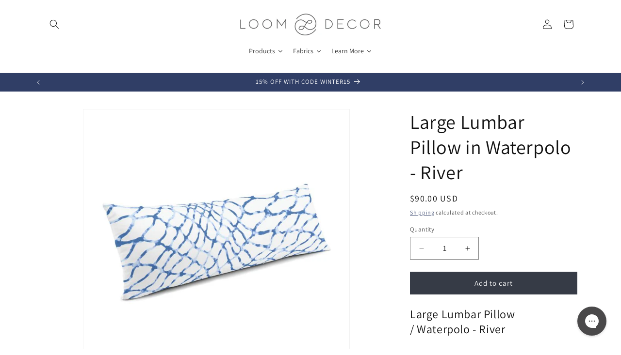

--- FILE ---
content_type: text/html; charset=utf-8
request_url: https://loomdecor.com/products/aaaaa-lumbar-pillow-template-backup-5
body_size: 94172
content:
<!doctype html>
<html class="js" lang="en">
  <head>
    <meta charset="utf-8">
    <meta http-equiv="X-UA-Compatible" content="IE=edge">
    <meta name="viewport" content="width=device-width,initial-scale=1">
    <meta name="theme-color" content="">
    <link rel="canonical" href="https://loomdecor.com/products/aaaaa-lumbar-pillow-template-backup-5"><link rel="icon" type="image/png" href="//loomdecor.com/cdn/shop/files/loom_fav.png?crop=center&height=32&v=1752677873&width=32"><link rel="preconnect" href="https://fonts.shopifycdn.com" crossorigin><title>
      Large Lumbar Pillow in Waterpolo - River
 &ndash; Loom Decor</title>

    
      <meta name="description" content="Large Lumbar Pillow / Waterpolo - River Blue &amp;amp; White Net Large Lumbar Pillow The perfect solo statement on a modern chair or bed, the rectangular lines of the Large Lumbar Pillow are effortlessly chic. We love it in this dappled blue watercolor fabric with graphic net motif. So serene you can almost hear the water ">
    

    

<meta property="og:site_name" content="Loom Decor">
<meta property="og:url" content="https://loomdecor.com/products/aaaaa-lumbar-pillow-template-backup-5">
<meta property="og:title" content="Large Lumbar Pillow in Waterpolo - River">
<meta property="og:type" content="product">
<meta property="og:description" content="Large Lumbar Pillow / Waterpolo - River Blue &amp;amp; White Net Large Lumbar Pillow The perfect solo statement on a modern chair or bed, the rectangular lines of the Large Lumbar Pillow are effortlessly chic. We love it in this dappled blue watercolor fabric with graphic net motif. So serene you can almost hear the water "><meta property="og:image" content="http://loomdecor.com/cdn/shop/products/Waterpolo-River-L.jpg?v=1742336083">
  <meta property="og:image:secure_url" content="https://loomdecor.com/cdn/shop/products/Waterpolo-River-L.jpg?v=1742336083">
  <meta property="og:image:width" content="700">
  <meta property="og:image:height" content="700"><meta property="og:price:amount" content="90.00">
  <meta property="og:price:currency" content="USD"><meta name="twitter:card" content="summary_large_image">
<meta name="twitter:title" content="Large Lumbar Pillow in Waterpolo - River">
<meta name="twitter:description" content="Large Lumbar Pillow / Waterpolo - River Blue &amp;amp; White Net Large Lumbar Pillow The perfect solo statement on a modern chair or bed, the rectangular lines of the Large Lumbar Pillow are effortlessly chic. We love it in this dappled blue watercolor fabric with graphic net motif. So serene you can almost hear the water ">


    <script src="//loomdecor.com/cdn/shop/t/18/assets/constants.js?v=132983761750457495441744853236" defer="defer"></script>
    <script src="//loomdecor.com/cdn/shop/t/18/assets/pubsub.js?v=25310214064522200911744853237" defer="defer"></script>
    <script src="//loomdecor.com/cdn/shop/t/18/assets/global.js?v=184345515105158409801744853236" defer="defer"></script>
    <script src="//loomdecor.com/cdn/shop/t/18/assets/details-disclosure.js?v=13653116266235556501744853236" defer="defer"></script>
    <script src="//loomdecor.com/cdn/shop/t/18/assets/details-modal.js?v=25581673532751508451744853236" defer="defer"></script>
    <script src="//loomdecor.com/cdn/shop/t/18/assets/search-form.js?v=133129549252120666541744853237" defer="defer"></script><script>window.performance && window.performance.mark && window.performance.mark('shopify.content_for_header.start');</script><meta name="google-site-verification" content="2kXBBSzoNULaQvojh4UVXHgPNu30OKHiVtA36eE7uTs">
<meta id="shopify-digital-wallet" name="shopify-digital-wallet" content="/28262629448/digital_wallets/dialog">
<meta name="shopify-checkout-api-token" content="3bfa984d4a07a09ab47a5a14149d3937">
<meta id="in-context-paypal-metadata" data-shop-id="28262629448" data-venmo-supported="false" data-environment="production" data-locale="en_US" data-paypal-v4="true" data-currency="USD">
<link rel="alternate" type="application/json+oembed" href="https://loomdecor.com/products/aaaaa-lumbar-pillow-template-backup-5.oembed">
<script async="async" src="/checkouts/internal/preloads.js?locale=en-US"></script>
<link rel="preconnect" href="https://shop.app" crossorigin="anonymous">
<script async="async" src="https://shop.app/checkouts/internal/preloads.js?locale=en-US&shop_id=28262629448" crossorigin="anonymous"></script>
<script id="apple-pay-shop-capabilities" type="application/json">{"shopId":28262629448,"countryCode":"US","currencyCode":"USD","merchantCapabilities":["supports3DS"],"merchantId":"gid:\/\/shopify\/Shop\/28262629448","merchantName":"Loom Decor","requiredBillingContactFields":["postalAddress","email"],"requiredShippingContactFields":["postalAddress","email"],"shippingType":"shipping","supportedNetworks":["visa","masterCard","amex","discover","elo","jcb"],"total":{"type":"pending","label":"Loom Decor","amount":"1.00"},"shopifyPaymentsEnabled":true,"supportsSubscriptions":true}</script>
<script id="shopify-features" type="application/json">{"accessToken":"3bfa984d4a07a09ab47a5a14149d3937","betas":["rich-media-storefront-analytics"],"domain":"loomdecor.com","predictiveSearch":true,"shopId":28262629448,"locale":"en"}</script>
<script>var Shopify = Shopify || {};
Shopify.shop = "loom-decor.myshopify.com";
Shopify.locale = "en";
Shopify.currency = {"active":"USD","rate":"1.0"};
Shopify.country = "US";
Shopify.theme = {"name":"Dawn","id":147020710120,"schema_name":"Dawn","schema_version":"15.3.0","theme_store_id":887,"role":"main"};
Shopify.theme.handle = "null";
Shopify.theme.style = {"id":null,"handle":null};
Shopify.cdnHost = "loomdecor.com/cdn";
Shopify.routes = Shopify.routes || {};
Shopify.routes.root = "/";</script>
<script type="module">!function(o){(o.Shopify=o.Shopify||{}).modules=!0}(window);</script>
<script>!function(o){function n(){var o=[];function n(){o.push(Array.prototype.slice.apply(arguments))}return n.q=o,n}var t=o.Shopify=o.Shopify||{};t.loadFeatures=n(),t.autoloadFeatures=n()}(window);</script>
<script>
  window.ShopifyPay = window.ShopifyPay || {};
  window.ShopifyPay.apiHost = "shop.app\/pay";
  window.ShopifyPay.redirectState = null;
</script>
<script id="shop-js-analytics" type="application/json">{"pageType":"product"}</script>
<script defer="defer" async type="module" src="//loomdecor.com/cdn/shopifycloud/shop-js/modules/v2/client.init-shop-cart-sync_BdyHc3Nr.en.esm.js"></script>
<script defer="defer" async type="module" src="//loomdecor.com/cdn/shopifycloud/shop-js/modules/v2/chunk.common_Daul8nwZ.esm.js"></script>
<script type="module">
  await import("//loomdecor.com/cdn/shopifycloud/shop-js/modules/v2/client.init-shop-cart-sync_BdyHc3Nr.en.esm.js");
await import("//loomdecor.com/cdn/shopifycloud/shop-js/modules/v2/chunk.common_Daul8nwZ.esm.js");

  window.Shopify.SignInWithShop?.initShopCartSync?.({"fedCMEnabled":true,"windoidEnabled":true});

</script>
<script defer="defer" async type="module" src="//loomdecor.com/cdn/shopifycloud/shop-js/modules/v2/client.payment-terms_MV4M3zvL.en.esm.js"></script>
<script defer="defer" async type="module" src="//loomdecor.com/cdn/shopifycloud/shop-js/modules/v2/chunk.common_Daul8nwZ.esm.js"></script>
<script defer="defer" async type="module" src="//loomdecor.com/cdn/shopifycloud/shop-js/modules/v2/chunk.modal_CQq8HTM6.esm.js"></script>
<script type="module">
  await import("//loomdecor.com/cdn/shopifycloud/shop-js/modules/v2/client.payment-terms_MV4M3zvL.en.esm.js");
await import("//loomdecor.com/cdn/shopifycloud/shop-js/modules/v2/chunk.common_Daul8nwZ.esm.js");
await import("//loomdecor.com/cdn/shopifycloud/shop-js/modules/v2/chunk.modal_CQq8HTM6.esm.js");

  
</script>
<script>
  window.Shopify = window.Shopify || {};
  if (!window.Shopify.featureAssets) window.Shopify.featureAssets = {};
  window.Shopify.featureAssets['shop-js'] = {"shop-cart-sync":["modules/v2/client.shop-cart-sync_QYOiDySF.en.esm.js","modules/v2/chunk.common_Daul8nwZ.esm.js"],"init-fed-cm":["modules/v2/client.init-fed-cm_DchLp9rc.en.esm.js","modules/v2/chunk.common_Daul8nwZ.esm.js"],"shop-button":["modules/v2/client.shop-button_OV7bAJc5.en.esm.js","modules/v2/chunk.common_Daul8nwZ.esm.js"],"init-windoid":["modules/v2/client.init-windoid_DwxFKQ8e.en.esm.js","modules/v2/chunk.common_Daul8nwZ.esm.js"],"shop-cash-offers":["modules/v2/client.shop-cash-offers_DWtL6Bq3.en.esm.js","modules/v2/chunk.common_Daul8nwZ.esm.js","modules/v2/chunk.modal_CQq8HTM6.esm.js"],"shop-toast-manager":["modules/v2/client.shop-toast-manager_CX9r1SjA.en.esm.js","modules/v2/chunk.common_Daul8nwZ.esm.js"],"init-shop-email-lookup-coordinator":["modules/v2/client.init-shop-email-lookup-coordinator_UhKnw74l.en.esm.js","modules/v2/chunk.common_Daul8nwZ.esm.js"],"pay-button":["modules/v2/client.pay-button_DzxNnLDY.en.esm.js","modules/v2/chunk.common_Daul8nwZ.esm.js"],"avatar":["modules/v2/client.avatar_BTnouDA3.en.esm.js"],"init-shop-cart-sync":["modules/v2/client.init-shop-cart-sync_BdyHc3Nr.en.esm.js","modules/v2/chunk.common_Daul8nwZ.esm.js"],"shop-login-button":["modules/v2/client.shop-login-button_D8B466_1.en.esm.js","modules/v2/chunk.common_Daul8nwZ.esm.js","modules/v2/chunk.modal_CQq8HTM6.esm.js"],"init-customer-accounts-sign-up":["modules/v2/client.init-customer-accounts-sign-up_C8fpPm4i.en.esm.js","modules/v2/client.shop-login-button_D8B466_1.en.esm.js","modules/v2/chunk.common_Daul8nwZ.esm.js","modules/v2/chunk.modal_CQq8HTM6.esm.js"],"init-shop-for-new-customer-accounts":["modules/v2/client.init-shop-for-new-customer-accounts_CVTO0Ztu.en.esm.js","modules/v2/client.shop-login-button_D8B466_1.en.esm.js","modules/v2/chunk.common_Daul8nwZ.esm.js","modules/v2/chunk.modal_CQq8HTM6.esm.js"],"init-customer-accounts":["modules/v2/client.init-customer-accounts_dRgKMfrE.en.esm.js","modules/v2/client.shop-login-button_D8B466_1.en.esm.js","modules/v2/chunk.common_Daul8nwZ.esm.js","modules/v2/chunk.modal_CQq8HTM6.esm.js"],"shop-follow-button":["modules/v2/client.shop-follow-button_CkZpjEct.en.esm.js","modules/v2/chunk.common_Daul8nwZ.esm.js","modules/v2/chunk.modal_CQq8HTM6.esm.js"],"lead-capture":["modules/v2/client.lead-capture_BntHBhfp.en.esm.js","modules/v2/chunk.common_Daul8nwZ.esm.js","modules/v2/chunk.modal_CQq8HTM6.esm.js"],"checkout-modal":["modules/v2/client.checkout-modal_CfxcYbTm.en.esm.js","modules/v2/chunk.common_Daul8nwZ.esm.js","modules/v2/chunk.modal_CQq8HTM6.esm.js"],"shop-login":["modules/v2/client.shop-login_Da4GZ2H6.en.esm.js","modules/v2/chunk.common_Daul8nwZ.esm.js","modules/v2/chunk.modal_CQq8HTM6.esm.js"],"payment-terms":["modules/v2/client.payment-terms_MV4M3zvL.en.esm.js","modules/v2/chunk.common_Daul8nwZ.esm.js","modules/v2/chunk.modal_CQq8HTM6.esm.js"]};
</script>
<script>(function() {
  var isLoaded = false;
  function asyncLoad() {
    if (isLoaded) return;
    isLoaded = true;
    var urls = ["https:\/\/config.gorgias.chat\/bundle-loader\/01GYCCVN9RAE4WM5CAGEBG0YT5?source=shopify1click\u0026shop=loom-decor.myshopify.com","https:\/\/cdn.nfcube.com\/instafeed-7dbc878733e4361ef4cf406fd3faeeee.js?shop=loom-decor.myshopify.com","https:\/\/cdn.9gtb.com\/loader.js?g_cvt_id=a421ca0a-a496-44bf-b309-a449ef750b38\u0026shop=loom-decor.myshopify.com"];
    for (var i = 0; i < urls.length; i++) {
      var s = document.createElement('script');
      s.type = 'text/javascript';
      s.async = true;
      s.src = urls[i];
      var x = document.getElementsByTagName('script')[0];
      x.parentNode.insertBefore(s, x);
    }
  };
  if(window.attachEvent) {
    window.attachEvent('onload', asyncLoad);
  } else {
    window.addEventListener('load', asyncLoad, false);
  }
})();</script>
<script id="__st">var __st={"a":28262629448,"offset":-18000,"reqid":"b3f398c9-18a4-4d9e-889f-a0a028db3c64-1769009323","pageurl":"loomdecor.com\/products\/aaaaa-lumbar-pillow-template-backup-5","u":"2e84f0119ee4","p":"product","rtyp":"product","rid":4614842056776};</script>
<script>window.ShopifyPaypalV4VisibilityTracking = true;</script>
<script id="captcha-bootstrap">!function(){'use strict';const t='contact',e='account',n='new_comment',o=[[t,t],['blogs',n],['comments',n],[t,'customer']],c=[[e,'customer_login'],[e,'guest_login'],[e,'recover_customer_password'],[e,'create_customer']],r=t=>t.map((([t,e])=>`form[action*='/${t}']:not([data-nocaptcha='true']) input[name='form_type'][value='${e}']`)).join(','),a=t=>()=>t?[...document.querySelectorAll(t)].map((t=>t.form)):[];function s(){const t=[...o],e=r(t);return a(e)}const i='password',u='form_key',d=['recaptcha-v3-token','g-recaptcha-response','h-captcha-response',i],f=()=>{try{return window.sessionStorage}catch{return}},m='__shopify_v',_=t=>t.elements[u];function p(t,e,n=!1){try{const o=window.sessionStorage,c=JSON.parse(o.getItem(e)),{data:r}=function(t){const{data:e,action:n}=t;return t[m]||n?{data:e,action:n}:{data:t,action:n}}(c);for(const[e,n]of Object.entries(r))t.elements[e]&&(t.elements[e].value=n);n&&o.removeItem(e)}catch(o){console.error('form repopulation failed',{error:o})}}const l='form_type',E='cptcha';function T(t){t.dataset[E]=!0}const w=window,h=w.document,L='Shopify',v='ce_forms',y='captcha';let A=!1;((t,e)=>{const n=(g='f06e6c50-85a8-45c8-87d0-21a2b65856fe',I='https://cdn.shopify.com/shopifycloud/storefront-forms-hcaptcha/ce_storefront_forms_captcha_hcaptcha.v1.5.2.iife.js',D={infoText:'Protected by hCaptcha',privacyText:'Privacy',termsText:'Terms'},(t,e,n)=>{const o=w[L][v],c=o.bindForm;if(c)return c(t,g,e,D).then(n);var r;o.q.push([[t,g,e,D],n]),r=I,A||(h.body.append(Object.assign(h.createElement('script'),{id:'captcha-provider',async:!0,src:r})),A=!0)});var g,I,D;w[L]=w[L]||{},w[L][v]=w[L][v]||{},w[L][v].q=[],w[L][y]=w[L][y]||{},w[L][y].protect=function(t,e){n(t,void 0,e),T(t)},Object.freeze(w[L][y]),function(t,e,n,w,h,L){const[v,y,A,g]=function(t,e,n){const i=e?o:[],u=t?c:[],d=[...i,...u],f=r(d),m=r(i),_=r(d.filter((([t,e])=>n.includes(e))));return[a(f),a(m),a(_),s()]}(w,h,L),I=t=>{const e=t.target;return e instanceof HTMLFormElement?e:e&&e.form},D=t=>v().includes(t);t.addEventListener('submit',(t=>{const e=I(t);if(!e)return;const n=D(e)&&!e.dataset.hcaptchaBound&&!e.dataset.recaptchaBound,o=_(e),c=g().includes(e)&&(!o||!o.value);(n||c)&&t.preventDefault(),c&&!n&&(function(t){try{if(!f())return;!function(t){const e=f();if(!e)return;const n=_(t);if(!n)return;const o=n.value;o&&e.removeItem(o)}(t);const e=Array.from(Array(32),(()=>Math.random().toString(36)[2])).join('');!function(t,e){_(t)||t.append(Object.assign(document.createElement('input'),{type:'hidden',name:u})),t.elements[u].value=e}(t,e),function(t,e){const n=f();if(!n)return;const o=[...t.querySelectorAll(`input[type='${i}']`)].map((({name:t})=>t)),c=[...d,...o],r={};for(const[a,s]of new FormData(t).entries())c.includes(a)||(r[a]=s);n.setItem(e,JSON.stringify({[m]:1,action:t.action,data:r}))}(t,e)}catch(e){console.error('failed to persist form',e)}}(e),e.submit())}));const S=(t,e)=>{t&&!t.dataset[E]&&(n(t,e.some((e=>e===t))),T(t))};for(const o of['focusin','change'])t.addEventListener(o,(t=>{const e=I(t);D(e)&&S(e,y())}));const B=e.get('form_key'),M=e.get(l),P=B&&M;t.addEventListener('DOMContentLoaded',(()=>{const t=y();if(P)for(const e of t)e.elements[l].value===M&&p(e,B);[...new Set([...A(),...v().filter((t=>'true'===t.dataset.shopifyCaptcha))])].forEach((e=>S(e,t)))}))}(h,new URLSearchParams(w.location.search),n,t,e,['guest_login'])})(!0,!0)}();</script>
<script integrity="sha256-4kQ18oKyAcykRKYeNunJcIwy7WH5gtpwJnB7kiuLZ1E=" data-source-attribution="shopify.loadfeatures" defer="defer" src="//loomdecor.com/cdn/shopifycloud/storefront/assets/storefront/load_feature-a0a9edcb.js" crossorigin="anonymous"></script>
<script crossorigin="anonymous" defer="defer" src="//loomdecor.com/cdn/shopifycloud/storefront/assets/shopify_pay/storefront-65b4c6d7.js?v=20250812"></script>
<script data-source-attribution="shopify.dynamic_checkout.dynamic.init">var Shopify=Shopify||{};Shopify.PaymentButton=Shopify.PaymentButton||{isStorefrontPortableWallets:!0,init:function(){window.Shopify.PaymentButton.init=function(){};var t=document.createElement("script");t.src="https://loomdecor.com/cdn/shopifycloud/portable-wallets/latest/portable-wallets.en.js",t.type="module",document.head.appendChild(t)}};
</script>
<script data-source-attribution="shopify.dynamic_checkout.buyer_consent">
  function portableWalletsHideBuyerConsent(e){var t=document.getElementById("shopify-buyer-consent"),n=document.getElementById("shopify-subscription-policy-button");t&&n&&(t.classList.add("hidden"),t.setAttribute("aria-hidden","true"),n.removeEventListener("click",e))}function portableWalletsShowBuyerConsent(e){var t=document.getElementById("shopify-buyer-consent"),n=document.getElementById("shopify-subscription-policy-button");t&&n&&(t.classList.remove("hidden"),t.removeAttribute("aria-hidden"),n.addEventListener("click",e))}window.Shopify?.PaymentButton&&(window.Shopify.PaymentButton.hideBuyerConsent=portableWalletsHideBuyerConsent,window.Shopify.PaymentButton.showBuyerConsent=portableWalletsShowBuyerConsent);
</script>
<script data-source-attribution="shopify.dynamic_checkout.cart.bootstrap">document.addEventListener("DOMContentLoaded",(function(){function t(){return document.querySelector("shopify-accelerated-checkout-cart, shopify-accelerated-checkout")}if(t())Shopify.PaymentButton.init();else{new MutationObserver((function(e,n){t()&&(Shopify.PaymentButton.init(),n.disconnect())})).observe(document.body,{childList:!0,subtree:!0})}}));
</script>
<link id="shopify-accelerated-checkout-styles" rel="stylesheet" media="screen" href="https://loomdecor.com/cdn/shopifycloud/portable-wallets/latest/accelerated-checkout-backwards-compat.css" crossorigin="anonymous">
<style id="shopify-accelerated-checkout-cart">
        #shopify-buyer-consent {
  margin-top: 1em;
  display: inline-block;
  width: 100%;
}

#shopify-buyer-consent.hidden {
  display: none;
}

#shopify-subscription-policy-button {
  background: none;
  border: none;
  padding: 0;
  text-decoration: underline;
  font-size: inherit;
  cursor: pointer;
}

#shopify-subscription-policy-button::before {
  box-shadow: none;
}

      </style>
<script id="sections-script" data-sections="header" defer="defer" src="//loomdecor.com/cdn/shop/t/18/compiled_assets/scripts.js?v=11922"></script>
<script>window.performance && window.performance.mark && window.performance.mark('shopify.content_for_header.end');</script>


    <style data-shopify>
      @font-face {
  font-family: Assistant;
  font-weight: 400;
  font-style: normal;
  font-display: swap;
  src: url("//loomdecor.com/cdn/fonts/assistant/assistant_n4.9120912a469cad1cc292572851508ca49d12e768.woff2") format("woff2"),
       url("//loomdecor.com/cdn/fonts/assistant/assistant_n4.6e9875ce64e0fefcd3f4446b7ec9036b3ddd2985.woff") format("woff");
}

      @font-face {
  font-family: Assistant;
  font-weight: 700;
  font-style: normal;
  font-display: swap;
  src: url("//loomdecor.com/cdn/fonts/assistant/assistant_n7.bf44452348ec8b8efa3aa3068825305886b1c83c.woff2") format("woff2"),
       url("//loomdecor.com/cdn/fonts/assistant/assistant_n7.0c887fee83f6b3bda822f1150b912c72da0f7b64.woff") format("woff");
}

      
      
      @font-face {
  font-family: Assistant;
  font-weight: 400;
  font-style: normal;
  font-display: swap;
  src: url("//loomdecor.com/cdn/fonts/assistant/assistant_n4.9120912a469cad1cc292572851508ca49d12e768.woff2") format("woff2"),
       url("//loomdecor.com/cdn/fonts/assistant/assistant_n4.6e9875ce64e0fefcd3f4446b7ec9036b3ddd2985.woff") format("woff");
}


      
        :root,
        .color-scheme-1 {
          --color-background: 255,255,255;
        
          --gradient-background: #ffffff;
        

        

        --color-foreground: 18,18,18;
        --color-background-contrast: 191,191,191;
        --color-shadow: 18,18,18;
        --color-button: 54,59,70;
        --color-button-text: 255,255,255;
        --color-secondary-button: 255,255,255;
        --color-secondary-button-text: 48,62,102;
        --color-link: 48,62,102;
        --color-badge-foreground: 18,18,18;
        --color-badge-background: 255,255,255;
        --color-badge-border: 18,18,18;
        --payment-terms-background-color: rgb(255 255 255);
      }
      
        
        .color-scheme-2 {
          --color-background: 243,243,243;
        
          --gradient-background: #f3f3f3;
        

        

        --color-foreground: 18,18,18;
        --color-background-contrast: 179,179,179;
        --color-shadow: 18,18,18;
        --color-button: 18,18,18;
        --color-button-text: 243,243,243;
        --color-secondary-button: 243,243,243;
        --color-secondary-button-text: 18,18,18;
        --color-link: 18,18,18;
        --color-badge-foreground: 18,18,18;
        --color-badge-background: 243,243,243;
        --color-badge-border: 18,18,18;
        --payment-terms-background-color: rgb(243 243 243);
      }
      
        
        .color-scheme-3 {
          --color-background: 48,62,102;
        
          --gradient-background: #303e66;
        

        

        --color-foreground: 255,255,255;
        --color-background-contrast: 56,73,119;
        --color-shadow: 18,18,18;
        --color-button: 255,255,255;
        --color-button-text: 54,59,70;
        --color-secondary-button: 48,62,102;
        --color-secondary-button-text: 255,255,255;
        --color-link: 255,255,255;
        --color-badge-foreground: 255,255,255;
        --color-badge-background: 48,62,102;
        --color-badge-border: 255,255,255;
        --payment-terms-background-color: rgb(48 62 102);
      }
      
        
        .color-scheme-4 {
          --color-background: 255,255,255;
        
          --gradient-background: #ffffff;
        

        

        --color-foreground: 54,59,70;
        --color-background-contrast: 191,191,191;
        --color-shadow: 18,18,18;
        --color-button: 0,0,0;
        --color-button-text: 18,18,18;
        --color-secondary-button: 255,255,255;
        --color-secondary-button-text: 96,100,108;
        --color-link: 96,100,108;
        --color-badge-foreground: 54,59,70;
        --color-badge-background: 255,255,255;
        --color-badge-border: 54,59,70;
        --payment-terms-background-color: rgb(255 255 255);
      }
      
        
        .color-scheme-5 {
          --color-background: 51,79,180;
        
          --gradient-background: #334fb4;
        

        

        --color-foreground: 255,255,255;
        --color-background-contrast: 23,35,81;
        --color-shadow: 18,18,18;
        --color-button: 255,255,255;
        --color-button-text: 51,79,180;
        --color-secondary-button: 51,79,180;
        --color-secondary-button-text: 255,255,255;
        --color-link: 255,255,255;
        --color-badge-foreground: 255,255,255;
        --color-badge-background: 51,79,180;
        --color-badge-border: 255,255,255;
        --payment-terms-background-color: rgb(51 79 180);
      }
      
        
        .color-scheme-7e0651b4-0413-42b8-90a7-5d04421156c0 {
          --color-background: 18,18,18;
        
          --gradient-background: #121212;
        

        

        --color-foreground: 255,255,255;
        --color-background-contrast: 146,146,146;
        --color-shadow: 18,18,18;
        --color-button: 54,59,70;
        --color-button-text: 255,255,255;
        --color-secondary-button: 18,18,18;
        --color-secondary-button-text: 48,62,102;
        --color-link: 48,62,102;
        --color-badge-foreground: 255,255,255;
        --color-badge-background: 18,18,18;
        --color-badge-border: 255,255,255;
        --payment-terms-background-color: rgb(18 18 18);
      }
      

      body, .color-scheme-1, .color-scheme-2, .color-scheme-3, .color-scheme-4, .color-scheme-5, .color-scheme-7e0651b4-0413-42b8-90a7-5d04421156c0 {
        color: rgba(var(--color-foreground), 0.75);
        background-color: rgb(var(--color-background));
      }

      :root {
        --font-body-family: Assistant, sans-serif;
        --font-body-style: normal;
        --font-body-weight: 400;
        --font-body-weight-bold: 700;

        --font-heading-family: Assistant, sans-serif;
        --font-heading-style: normal;
        --font-heading-weight: 400;

        --font-body-scale: 1.0;
        --font-heading-scale: 1.0;

        --media-padding: px;
        --media-border-opacity: 0.05;
        --media-border-width: 1px;
        --media-radius: 0px;
        --media-shadow-opacity: 0.0;
        --media-shadow-horizontal-offset: 0px;
        --media-shadow-vertical-offset: 4px;
        --media-shadow-blur-radius: 5px;
        --media-shadow-visible: 0;

        --page-width: 120rem;
        --page-width-margin: 0rem;

        --product-card-image-padding: 0.0rem;
        --product-card-corner-radius: 0.0rem;
        --product-card-text-alignment: left;
        --product-card-border-width: 0.0rem;
        --product-card-border-opacity: 0.1;
        --product-card-shadow-opacity: 0.0;
        --product-card-shadow-visible: 0;
        --product-card-shadow-horizontal-offset: 0.0rem;
        --product-card-shadow-vertical-offset: 0.4rem;
        --product-card-shadow-blur-radius: 0.5rem;

        --collection-card-image-padding: 0.0rem;
        --collection-card-corner-radius: 0.0rem;
        --collection-card-text-alignment: left;
        --collection-card-border-width: 0.0rem;
        --collection-card-border-opacity: 0.1;
        --collection-card-shadow-opacity: 0.0;
        --collection-card-shadow-visible: 0;
        --collection-card-shadow-horizontal-offset: 0.0rem;
        --collection-card-shadow-vertical-offset: 0.4rem;
        --collection-card-shadow-blur-radius: 0.5rem;

        --blog-card-image-padding: 0.0rem;
        --blog-card-corner-radius: 0.0rem;
        --blog-card-text-alignment: left;
        --blog-card-border-width: 0.0rem;
        --blog-card-border-opacity: 0.1;
        --blog-card-shadow-opacity: 0.0;
        --blog-card-shadow-visible: 0;
        --blog-card-shadow-horizontal-offset: 0.0rem;
        --blog-card-shadow-vertical-offset: 0.4rem;
        --blog-card-shadow-blur-radius: 0.5rem;

        --badge-corner-radius: 4.0rem;

        --popup-border-width: 1px;
        --popup-border-opacity: 0.1;
        --popup-corner-radius: 0px;
        --popup-shadow-opacity: 0.05;
        --popup-shadow-horizontal-offset: 0px;
        --popup-shadow-vertical-offset: 4px;
        --popup-shadow-blur-radius: 5px;

        --drawer-border-width: 1px;
        --drawer-border-opacity: 0.1;
        --drawer-shadow-opacity: 0.0;
        --drawer-shadow-horizontal-offset: 0px;
        --drawer-shadow-vertical-offset: 4px;
        --drawer-shadow-blur-radius: 5px;

        --spacing-sections-desktop: 0px;
        --spacing-sections-mobile: 0px;

        --grid-desktop-vertical-spacing: 8px;
        --grid-desktop-horizontal-spacing: 8px;
        --grid-mobile-vertical-spacing: 4px;
        --grid-mobile-horizontal-spacing: 4px;

        --text-boxes-border-opacity: 0.1;
        --text-boxes-border-width: 0px;
        --text-boxes-radius: 0px;
        --text-boxes-shadow-opacity: 0.0;
        --text-boxes-shadow-visible: 0;
        --text-boxes-shadow-horizontal-offset: 0px;
        --text-boxes-shadow-vertical-offset: 4px;
        --text-boxes-shadow-blur-radius: 5px;

        --buttons-radius: 0px;
        --buttons-radius-outset: 0px;
        --buttons-border-width: 1px;
        --buttons-border-opacity: 1.0;
        --buttons-shadow-opacity: 0.0;
        --buttons-shadow-visible: 0;
        --buttons-shadow-horizontal-offset: 0px;
        --buttons-shadow-vertical-offset: 4px;
        --buttons-shadow-blur-radius: 5px;
        --buttons-border-offset: 0px;

        --inputs-radius: 0px;
        --inputs-border-width: 1px;
        --inputs-border-opacity: 0.55;
        --inputs-shadow-opacity: 0.0;
        --inputs-shadow-horizontal-offset: 0px;
        --inputs-margin-offset: 0px;
        --inputs-shadow-vertical-offset: 4px;
        --inputs-shadow-blur-radius: 5px;
        --inputs-radius-outset: 0px;

        --variant-pills-radius: 40px;
        --variant-pills-border-width: 1px;
        --variant-pills-border-opacity: 0.55;
        --variant-pills-shadow-opacity: 0.0;
        --variant-pills-shadow-horizontal-offset: 0px;
        --variant-pills-shadow-vertical-offset: 4px;
        --variant-pills-shadow-blur-radius: 5px;
      }

      *,
      *::before,
      *::after {
        box-sizing: inherit;
      }

      html {
        box-sizing: border-box;
        font-size: calc(var(--font-body-scale) * 62.5%);
        height: 100%;
      }

      body {
        display: grid;
        grid-template-rows: auto auto 1fr auto;
        grid-template-columns: 100%;
        min-height: 100%;
        margin: 0;
        font-size: 1.5rem;
        letter-spacing: 0.06rem;
        line-height: calc(1 + 0.8 / var(--font-body-scale));
        font-family: var(--font-body-family);
        font-style: var(--font-body-style);
        font-weight: var(--font-body-weight);
      }

      @media screen and (min-width: 750px) {
        body {
          font-size: 1.6rem;
        }
      }
    </style>

    <link href="//loomdecor.com/cdn/shop/t/18/assets/base.css?v=62449115132502795011760004533" rel="stylesheet" type="text/css" media="all" />
    <link rel="stylesheet" href="//loomdecor.com/cdn/shop/t/18/assets/component-cart-items.css?v=123238115697927560811744853235" media="print" onload="this.media='all'">
      <link rel="preload" as="font" href="//loomdecor.com/cdn/fonts/assistant/assistant_n4.9120912a469cad1cc292572851508ca49d12e768.woff2" type="font/woff2" crossorigin>
      

      <link rel="preload" as="font" href="//loomdecor.com/cdn/fonts/assistant/assistant_n4.9120912a469cad1cc292572851508ca49d12e768.woff2" type="font/woff2" crossorigin>
      
<link
        rel="stylesheet"
        href="//loomdecor.com/cdn/shop/t/18/assets/component-predictive-search.css?v=118923337488134913561744853235"
        media="print"
        onload="this.media='all'"
      ><script>
      if (Shopify.designMode) {
        document.documentElement.classList.add('shopify-design-mode');
      }
    </script>
  <link href="https://cdn.shopify.com/extensions/019bb1f6-fcbe-7366-b948-e666c117b26c/advanced-product-options-176/assets/mws_apo_bundle.css" rel="stylesheet" type="text/css" media="all">
<link href="https://monorail-edge.shopifysvc.com" rel="dns-prefetch">
<script>(function(){if ("sendBeacon" in navigator && "performance" in window) {try {var session_token_from_headers = performance.getEntriesByType('navigation')[0].serverTiming.find(x => x.name == '_s').description;} catch {var session_token_from_headers = undefined;}var session_cookie_matches = document.cookie.match(/_shopify_s=([^;]*)/);var session_token_from_cookie = session_cookie_matches && session_cookie_matches.length === 2 ? session_cookie_matches[1] : "";var session_token = session_token_from_headers || session_token_from_cookie || "";function handle_abandonment_event(e) {var entries = performance.getEntries().filter(function(entry) {return /monorail-edge.shopifysvc.com/.test(entry.name);});if (!window.abandonment_tracked && entries.length === 0) {window.abandonment_tracked = true;var currentMs = Date.now();var navigation_start = performance.timing.navigationStart;var payload = {shop_id: 28262629448,url: window.location.href,navigation_start,duration: currentMs - navigation_start,session_token,page_type: "product"};window.navigator.sendBeacon("https://monorail-edge.shopifysvc.com/v1/produce", JSON.stringify({schema_id: "online_store_buyer_site_abandonment/1.1",payload: payload,metadata: {event_created_at_ms: currentMs,event_sent_at_ms: currentMs}}));}}window.addEventListener('pagehide', handle_abandonment_event);}}());</script>
<script id="web-pixels-manager-setup">(function e(e,d,r,n,o){if(void 0===o&&(o={}),!Boolean(null===(a=null===(i=window.Shopify)||void 0===i?void 0:i.analytics)||void 0===a?void 0:a.replayQueue)){var i,a;window.Shopify=window.Shopify||{};var t=window.Shopify;t.analytics=t.analytics||{};var s=t.analytics;s.replayQueue=[],s.publish=function(e,d,r){return s.replayQueue.push([e,d,r]),!0};try{self.performance.mark("wpm:start")}catch(e){}var l=function(){var e={modern:/Edge?\/(1{2}[4-9]|1[2-9]\d|[2-9]\d{2}|\d{4,})\.\d+(\.\d+|)|Firefox\/(1{2}[4-9]|1[2-9]\d|[2-9]\d{2}|\d{4,})\.\d+(\.\d+|)|Chrom(ium|e)\/(9{2}|\d{3,})\.\d+(\.\d+|)|(Maci|X1{2}).+ Version\/(15\.\d+|(1[6-9]|[2-9]\d|\d{3,})\.\d+)([,.]\d+|)( \(\w+\)|)( Mobile\/\w+|) Safari\/|Chrome.+OPR\/(9{2}|\d{3,})\.\d+\.\d+|(CPU[ +]OS|iPhone[ +]OS|CPU[ +]iPhone|CPU IPhone OS|CPU iPad OS)[ +]+(15[._]\d+|(1[6-9]|[2-9]\d|\d{3,})[._]\d+)([._]\d+|)|Android:?[ /-](13[3-9]|1[4-9]\d|[2-9]\d{2}|\d{4,})(\.\d+|)(\.\d+|)|Android.+Firefox\/(13[5-9]|1[4-9]\d|[2-9]\d{2}|\d{4,})\.\d+(\.\d+|)|Android.+Chrom(ium|e)\/(13[3-9]|1[4-9]\d|[2-9]\d{2}|\d{4,})\.\d+(\.\d+|)|SamsungBrowser\/([2-9]\d|\d{3,})\.\d+/,legacy:/Edge?\/(1[6-9]|[2-9]\d|\d{3,})\.\d+(\.\d+|)|Firefox\/(5[4-9]|[6-9]\d|\d{3,})\.\d+(\.\d+|)|Chrom(ium|e)\/(5[1-9]|[6-9]\d|\d{3,})\.\d+(\.\d+|)([\d.]+$|.*Safari\/(?![\d.]+ Edge\/[\d.]+$))|(Maci|X1{2}).+ Version\/(10\.\d+|(1[1-9]|[2-9]\d|\d{3,})\.\d+)([,.]\d+|)( \(\w+\)|)( Mobile\/\w+|) Safari\/|Chrome.+OPR\/(3[89]|[4-9]\d|\d{3,})\.\d+\.\d+|(CPU[ +]OS|iPhone[ +]OS|CPU[ +]iPhone|CPU IPhone OS|CPU iPad OS)[ +]+(10[._]\d+|(1[1-9]|[2-9]\d|\d{3,})[._]\d+)([._]\d+|)|Android:?[ /-](13[3-9]|1[4-9]\d|[2-9]\d{2}|\d{4,})(\.\d+|)(\.\d+|)|Mobile Safari.+OPR\/([89]\d|\d{3,})\.\d+\.\d+|Android.+Firefox\/(13[5-9]|1[4-9]\d|[2-9]\d{2}|\d{4,})\.\d+(\.\d+|)|Android.+Chrom(ium|e)\/(13[3-9]|1[4-9]\d|[2-9]\d{2}|\d{4,})\.\d+(\.\d+|)|Android.+(UC? ?Browser|UCWEB|U3)[ /]?(15\.([5-9]|\d{2,})|(1[6-9]|[2-9]\d|\d{3,})\.\d+)\.\d+|SamsungBrowser\/(5\.\d+|([6-9]|\d{2,})\.\d+)|Android.+MQ{2}Browser\/(14(\.(9|\d{2,})|)|(1[5-9]|[2-9]\d|\d{3,})(\.\d+|))(\.\d+|)|K[Aa][Ii]OS\/(3\.\d+|([4-9]|\d{2,})\.\d+)(\.\d+|)/},d=e.modern,r=e.legacy,n=navigator.userAgent;return n.match(d)?"modern":n.match(r)?"legacy":"unknown"}(),u="modern"===l?"modern":"legacy",c=(null!=n?n:{modern:"",legacy:""})[u],f=function(e){return[e.baseUrl,"/wpm","/b",e.hashVersion,"modern"===e.buildTarget?"m":"l",".js"].join("")}({baseUrl:d,hashVersion:r,buildTarget:u}),m=function(e){var d=e.version,r=e.bundleTarget,n=e.surface,o=e.pageUrl,i=e.monorailEndpoint;return{emit:function(e){var a=e.status,t=e.errorMsg,s=(new Date).getTime(),l=JSON.stringify({metadata:{event_sent_at_ms:s},events:[{schema_id:"web_pixels_manager_load/3.1",payload:{version:d,bundle_target:r,page_url:o,status:a,surface:n,error_msg:t},metadata:{event_created_at_ms:s}}]});if(!i)return console&&console.warn&&console.warn("[Web Pixels Manager] No Monorail endpoint provided, skipping logging."),!1;try{return self.navigator.sendBeacon.bind(self.navigator)(i,l)}catch(e){}var u=new XMLHttpRequest;try{return u.open("POST",i,!0),u.setRequestHeader("Content-Type","text/plain"),u.send(l),!0}catch(e){return console&&console.warn&&console.warn("[Web Pixels Manager] Got an unhandled error while logging to Monorail."),!1}}}}({version:r,bundleTarget:l,surface:e.surface,pageUrl:self.location.href,monorailEndpoint:e.monorailEndpoint});try{o.browserTarget=l,function(e){var d=e.src,r=e.async,n=void 0===r||r,o=e.onload,i=e.onerror,a=e.sri,t=e.scriptDataAttributes,s=void 0===t?{}:t,l=document.createElement("script"),u=document.querySelector("head"),c=document.querySelector("body");if(l.async=n,l.src=d,a&&(l.integrity=a,l.crossOrigin="anonymous"),s)for(var f in s)if(Object.prototype.hasOwnProperty.call(s,f))try{l.dataset[f]=s[f]}catch(e){}if(o&&l.addEventListener("load",o),i&&l.addEventListener("error",i),u)u.appendChild(l);else{if(!c)throw new Error("Did not find a head or body element to append the script");c.appendChild(l)}}({src:f,async:!0,onload:function(){if(!function(){var e,d;return Boolean(null===(d=null===(e=window.Shopify)||void 0===e?void 0:e.analytics)||void 0===d?void 0:d.initialized)}()){var d=window.webPixelsManager.init(e)||void 0;if(d){var r=window.Shopify.analytics;r.replayQueue.forEach((function(e){var r=e[0],n=e[1],o=e[2];d.publishCustomEvent(r,n,o)})),r.replayQueue=[],r.publish=d.publishCustomEvent,r.visitor=d.visitor,r.initialized=!0}}},onerror:function(){return m.emit({status:"failed",errorMsg:"".concat(f," has failed to load")})},sri:function(e){var d=/^sha384-[A-Za-z0-9+/=]+$/;return"string"==typeof e&&d.test(e)}(c)?c:"",scriptDataAttributes:o}),m.emit({status:"loading"})}catch(e){m.emit({status:"failed",errorMsg:(null==e?void 0:e.message)||"Unknown error"})}}})({shopId: 28262629448,storefrontBaseUrl: "https://loomdecor.com",extensionsBaseUrl: "https://extensions.shopifycdn.com/cdn/shopifycloud/web-pixels-manager",monorailEndpoint: "https://monorail-edge.shopifysvc.com/unstable/produce_batch",surface: "storefront-renderer",enabledBetaFlags: ["2dca8a86"],webPixelsConfigList: [{"id":"1276379368","configuration":"{\"accountID\":\"Tfyc5M\",\"webPixelConfig\":\"eyJlbmFibGVBZGRlZFRvQ2FydEV2ZW50cyI6IHRydWV9\"}","eventPayloadVersion":"v1","runtimeContext":"STRICT","scriptVersion":"524f6c1ee37bacdca7657a665bdca589","type":"APP","apiClientId":123074,"privacyPurposes":["ANALYTICS","MARKETING"],"dataSharingAdjustments":{"protectedCustomerApprovalScopes":["read_customer_address","read_customer_email","read_customer_name","read_customer_personal_data","read_customer_phone"]}},{"id":"376832232","configuration":"{\"config\":\"{\\\"google_tag_ids\\\":[\\\"G-D1F95N5MSV\\\",\\\"GT-MBNDRTW\\\",\\\"AW-344953792\\\"],\\\"target_country\\\":\\\"US\\\",\\\"gtag_events\\\":[{\\\"type\\\":\\\"search\\\",\\\"action_label\\\":\\\"G-D1F95N5MSV\\\"},{\\\"type\\\":\\\"begin_checkout\\\",\\\"action_label\\\":\\\"G-D1F95N5MSV\\\"},{\\\"type\\\":\\\"view_item\\\",\\\"action_label\\\":[\\\"G-D1F95N5MSV\\\",\\\"MC-ZXYFNHTHB3\\\"]},{\\\"type\\\":\\\"purchase\\\",\\\"action_label\\\":[\\\"G-D1F95N5MSV\\\",\\\"MC-ZXYFNHTHB3\\\",\\\"AW-344953792\\\/b_4tCOO-q7UaEMCnvqQB\\\"]},{\\\"type\\\":\\\"page_view\\\",\\\"action_label\\\":[\\\"G-D1F95N5MSV\\\",\\\"MC-ZXYFNHTHB3\\\"]},{\\\"type\\\":\\\"add_payment_info\\\",\\\"action_label\\\":\\\"G-D1F95N5MSV\\\"},{\\\"type\\\":\\\"add_to_cart\\\",\\\"action_label\\\":[\\\"G-D1F95N5MSV\\\",\\\"AW-344953792\\\/nsFzCM2xq7UaEMCnvqQB\\\"]}],\\\"enable_monitoring_mode\\\":false}\"}","eventPayloadVersion":"v1","runtimeContext":"OPEN","scriptVersion":"b2a88bafab3e21179ed38636efcd8a93","type":"APP","apiClientId":1780363,"privacyPurposes":[],"dataSharingAdjustments":{"protectedCustomerApprovalScopes":["read_customer_address","read_customer_email","read_customer_name","read_customer_personal_data","read_customer_phone"]}},{"id":"163709160","configuration":"{\"pixel_id\":\"147465822662569\",\"pixel_type\":\"facebook_pixel\",\"metaapp_system_user_token\":\"-\"}","eventPayloadVersion":"v1","runtimeContext":"OPEN","scriptVersion":"ca16bc87fe92b6042fbaa3acc2fbdaa6","type":"APP","apiClientId":2329312,"privacyPurposes":["ANALYTICS","MARKETING","SALE_OF_DATA"],"dataSharingAdjustments":{"protectedCustomerApprovalScopes":["read_customer_address","read_customer_email","read_customer_name","read_customer_personal_data","read_customer_phone"]}},{"id":"55148776","configuration":"{\"tagID\":\"2616733908142\"}","eventPayloadVersion":"v1","runtimeContext":"STRICT","scriptVersion":"18031546ee651571ed29edbe71a3550b","type":"APP","apiClientId":3009811,"privacyPurposes":["ANALYTICS","MARKETING","SALE_OF_DATA"],"dataSharingAdjustments":{"protectedCustomerApprovalScopes":["read_customer_address","read_customer_email","read_customer_name","read_customer_personal_data","read_customer_phone"]}},{"id":"85360872","eventPayloadVersion":"1","runtimeContext":"LAX","scriptVersion":"1","type":"CUSTOM","privacyPurposes":[],"name":"ShopifyPurchasesQuarAds"},{"id":"shopify-app-pixel","configuration":"{}","eventPayloadVersion":"v1","runtimeContext":"STRICT","scriptVersion":"0450","apiClientId":"shopify-pixel","type":"APP","privacyPurposes":["ANALYTICS","MARKETING"]},{"id":"shopify-custom-pixel","eventPayloadVersion":"v1","runtimeContext":"LAX","scriptVersion":"0450","apiClientId":"shopify-pixel","type":"CUSTOM","privacyPurposes":["ANALYTICS","MARKETING"]}],isMerchantRequest: false,initData: {"shop":{"name":"Loom Decor","paymentSettings":{"currencyCode":"USD"},"myshopifyDomain":"loom-decor.myshopify.com","countryCode":"US","storefrontUrl":"https:\/\/loomdecor.com"},"customer":null,"cart":null,"checkout":null,"productVariants":[{"price":{"amount":90.0,"currencyCode":"USD"},"product":{"title":"Large Lumbar Pillow in Waterpolo - River","vendor":"Loom Decor","id":"4614842056776","untranslatedTitle":"Large Lumbar Pillow in Waterpolo - River","url":"\/products\/aaaaa-lumbar-pillow-template-backup-5","type":""},"id":"42301446389992","image":{"src":"\/\/loomdecor.com\/cdn\/shop\/products\/Waterpolo-River-L.jpg?v=1742336083"},"sku":"LUMBAR-LOOM-Waterpolo-River","title":"Default Title","untranslatedTitle":"Default Title"}],"purchasingCompany":null},},"https://loomdecor.com/cdn","fcfee988w5aeb613cpc8e4bc33m6693e112",{"modern":"","legacy":""},{"shopId":"28262629448","storefrontBaseUrl":"https:\/\/loomdecor.com","extensionBaseUrl":"https:\/\/extensions.shopifycdn.com\/cdn\/shopifycloud\/web-pixels-manager","surface":"storefront-renderer","enabledBetaFlags":"[\"2dca8a86\"]","isMerchantRequest":"false","hashVersion":"fcfee988w5aeb613cpc8e4bc33m6693e112","publish":"custom","events":"[[\"page_viewed\",{}],[\"product_viewed\",{\"productVariant\":{\"price\":{\"amount\":90.0,\"currencyCode\":\"USD\"},\"product\":{\"title\":\"Large Lumbar Pillow in Waterpolo - River\",\"vendor\":\"Loom Decor\",\"id\":\"4614842056776\",\"untranslatedTitle\":\"Large Lumbar Pillow in Waterpolo - River\",\"url\":\"\/products\/aaaaa-lumbar-pillow-template-backup-5\",\"type\":\"\"},\"id\":\"42301446389992\",\"image\":{\"src\":\"\/\/loomdecor.com\/cdn\/shop\/products\/Waterpolo-River-L.jpg?v=1742336083\"},\"sku\":\"LUMBAR-LOOM-Waterpolo-River\",\"title\":\"Default Title\",\"untranslatedTitle\":\"Default Title\"}}]]"});</script><script>
  window.ShopifyAnalytics = window.ShopifyAnalytics || {};
  window.ShopifyAnalytics.meta = window.ShopifyAnalytics.meta || {};
  window.ShopifyAnalytics.meta.currency = 'USD';
  var meta = {"product":{"id":4614842056776,"gid":"gid:\/\/shopify\/Product\/4614842056776","vendor":"Loom Decor","type":"","handle":"aaaaa-lumbar-pillow-template-backup-5","variants":[{"id":42301446389992,"price":9000,"name":"Large Lumbar Pillow in Waterpolo - River","public_title":null,"sku":"LUMBAR-LOOM-Waterpolo-River"}],"remote":false},"page":{"pageType":"product","resourceType":"product","resourceId":4614842056776,"requestId":"b3f398c9-18a4-4d9e-889f-a0a028db3c64-1769009323"}};
  for (var attr in meta) {
    window.ShopifyAnalytics.meta[attr] = meta[attr];
  }
</script>
<script class="analytics">
  (function () {
    var customDocumentWrite = function(content) {
      var jquery = null;

      if (window.jQuery) {
        jquery = window.jQuery;
      } else if (window.Checkout && window.Checkout.$) {
        jquery = window.Checkout.$;
      }

      if (jquery) {
        jquery('body').append(content);
      }
    };

    var hasLoggedConversion = function(token) {
      if (token) {
        return document.cookie.indexOf('loggedConversion=' + token) !== -1;
      }
      return false;
    }

    var setCookieIfConversion = function(token) {
      if (token) {
        var twoMonthsFromNow = new Date(Date.now());
        twoMonthsFromNow.setMonth(twoMonthsFromNow.getMonth() + 2);

        document.cookie = 'loggedConversion=' + token + '; expires=' + twoMonthsFromNow;
      }
    }

    var trekkie = window.ShopifyAnalytics.lib = window.trekkie = window.trekkie || [];
    if (trekkie.integrations) {
      return;
    }
    trekkie.methods = [
      'identify',
      'page',
      'ready',
      'track',
      'trackForm',
      'trackLink'
    ];
    trekkie.factory = function(method) {
      return function() {
        var args = Array.prototype.slice.call(arguments);
        args.unshift(method);
        trekkie.push(args);
        return trekkie;
      };
    };
    for (var i = 0; i < trekkie.methods.length; i++) {
      var key = trekkie.methods[i];
      trekkie[key] = trekkie.factory(key);
    }
    trekkie.load = function(config) {
      trekkie.config = config || {};
      trekkie.config.initialDocumentCookie = document.cookie;
      var first = document.getElementsByTagName('script')[0];
      var script = document.createElement('script');
      script.type = 'text/javascript';
      script.onerror = function(e) {
        var scriptFallback = document.createElement('script');
        scriptFallback.type = 'text/javascript';
        scriptFallback.onerror = function(error) {
                var Monorail = {
      produce: function produce(monorailDomain, schemaId, payload) {
        var currentMs = new Date().getTime();
        var event = {
          schema_id: schemaId,
          payload: payload,
          metadata: {
            event_created_at_ms: currentMs,
            event_sent_at_ms: currentMs
          }
        };
        return Monorail.sendRequest("https://" + monorailDomain + "/v1/produce", JSON.stringify(event));
      },
      sendRequest: function sendRequest(endpointUrl, payload) {
        // Try the sendBeacon API
        if (window && window.navigator && typeof window.navigator.sendBeacon === 'function' && typeof window.Blob === 'function' && !Monorail.isIos12()) {
          var blobData = new window.Blob([payload], {
            type: 'text/plain'
          });

          if (window.navigator.sendBeacon(endpointUrl, blobData)) {
            return true;
          } // sendBeacon was not successful

        } // XHR beacon

        var xhr = new XMLHttpRequest();

        try {
          xhr.open('POST', endpointUrl);
          xhr.setRequestHeader('Content-Type', 'text/plain');
          xhr.send(payload);
        } catch (e) {
          console.log(e);
        }

        return false;
      },
      isIos12: function isIos12() {
        return window.navigator.userAgent.lastIndexOf('iPhone; CPU iPhone OS 12_') !== -1 || window.navigator.userAgent.lastIndexOf('iPad; CPU OS 12_') !== -1;
      }
    };
    Monorail.produce('monorail-edge.shopifysvc.com',
      'trekkie_storefront_load_errors/1.1',
      {shop_id: 28262629448,
      theme_id: 147020710120,
      app_name: "storefront",
      context_url: window.location.href,
      source_url: "//loomdecor.com/cdn/s/trekkie.storefront.cd680fe47e6c39ca5d5df5f0a32d569bc48c0f27.min.js"});

        };
        scriptFallback.async = true;
        scriptFallback.src = '//loomdecor.com/cdn/s/trekkie.storefront.cd680fe47e6c39ca5d5df5f0a32d569bc48c0f27.min.js';
        first.parentNode.insertBefore(scriptFallback, first);
      };
      script.async = true;
      script.src = '//loomdecor.com/cdn/s/trekkie.storefront.cd680fe47e6c39ca5d5df5f0a32d569bc48c0f27.min.js';
      first.parentNode.insertBefore(script, first);
    };
    trekkie.load(
      {"Trekkie":{"appName":"storefront","development":false,"defaultAttributes":{"shopId":28262629448,"isMerchantRequest":null,"themeId":147020710120,"themeCityHash":"16082545516708573038","contentLanguage":"en","currency":"USD","eventMetadataId":"6fb73571-0f83-43a8-9d6f-efe277229fa8"},"isServerSideCookieWritingEnabled":true,"monorailRegion":"shop_domain","enabledBetaFlags":["65f19447"]},"Session Attribution":{},"S2S":{"facebookCapiEnabled":true,"source":"trekkie-storefront-renderer","apiClientId":580111}}
    );

    var loaded = false;
    trekkie.ready(function() {
      if (loaded) return;
      loaded = true;

      window.ShopifyAnalytics.lib = window.trekkie;

      var originalDocumentWrite = document.write;
      document.write = customDocumentWrite;
      try { window.ShopifyAnalytics.merchantGoogleAnalytics.call(this); } catch(error) {};
      document.write = originalDocumentWrite;

      window.ShopifyAnalytics.lib.page(null,{"pageType":"product","resourceType":"product","resourceId":4614842056776,"requestId":"b3f398c9-18a4-4d9e-889f-a0a028db3c64-1769009323","shopifyEmitted":true});

      var match = window.location.pathname.match(/checkouts\/(.+)\/(thank_you|post_purchase)/)
      var token = match? match[1]: undefined;
      if (!hasLoggedConversion(token)) {
        setCookieIfConversion(token);
        window.ShopifyAnalytics.lib.track("Viewed Product",{"currency":"USD","variantId":42301446389992,"productId":4614842056776,"productGid":"gid:\/\/shopify\/Product\/4614842056776","name":"Large Lumbar Pillow in Waterpolo - River","price":"90.00","sku":"LUMBAR-LOOM-Waterpolo-River","brand":"Loom Decor","variant":null,"category":"","nonInteraction":true,"remote":false},undefined,undefined,{"shopifyEmitted":true});
      window.ShopifyAnalytics.lib.track("monorail:\/\/trekkie_storefront_viewed_product\/1.1",{"currency":"USD","variantId":42301446389992,"productId":4614842056776,"productGid":"gid:\/\/shopify\/Product\/4614842056776","name":"Large Lumbar Pillow in Waterpolo - River","price":"90.00","sku":"LUMBAR-LOOM-Waterpolo-River","brand":"Loom Decor","variant":null,"category":"","nonInteraction":true,"remote":false,"referer":"https:\/\/loomdecor.com\/products\/aaaaa-lumbar-pillow-template-backup-5"});
      }
    });


        var eventsListenerScript = document.createElement('script');
        eventsListenerScript.async = true;
        eventsListenerScript.src = "//loomdecor.com/cdn/shopifycloud/storefront/assets/shop_events_listener-3da45d37.js";
        document.getElementsByTagName('head')[0].appendChild(eventsListenerScript);

})();</script>
<script
  defer
  src="https://loomdecor.com/cdn/shopifycloud/perf-kit/shopify-perf-kit-3.0.4.min.js"
  data-application="storefront-renderer"
  data-shop-id="28262629448"
  data-render-region="gcp-us-central1"
  data-page-type="product"
  data-theme-instance-id="147020710120"
  data-theme-name="Dawn"
  data-theme-version="15.3.0"
  data-monorail-region="shop_domain"
  data-resource-timing-sampling-rate="10"
  data-shs="true"
  data-shs-beacon="true"
  data-shs-export-with-fetch="true"
  data-shs-logs-sample-rate="1"
  data-shs-beacon-endpoint="https://loomdecor.com/api/collect"
></script>
</head>

  <body class="gradient">
    <a class="skip-to-content-link button visually-hidden" href="#MainContent">
      Skip to content
    </a><!-- BEGIN sections: header-group -->
<div id="shopify-section-sections--18785877328104__header" class="shopify-section shopify-section-group-header-group section-header"><link rel="stylesheet" href="//loomdecor.com/cdn/shop/t/18/assets/component-list-menu.css?v=151968516119678728991744853235" media="print" onload="this.media='all'">
<link rel="stylesheet" href="//loomdecor.com/cdn/shop/t/18/assets/component-search.css?v=165164710990765432851744853236" media="print" onload="this.media='all'">
<link rel="stylesheet" href="//loomdecor.com/cdn/shop/t/18/assets/component-menu-drawer.css?v=147478906057189667651744853235" media="print" onload="this.media='all'">
<link
  rel="stylesheet"
  href="//loomdecor.com/cdn/shop/t/18/assets/component-cart-notification.css?v=54116361853792938221744853235"
  media="print"
  onload="this.media='all'"
><link rel="stylesheet" href="//loomdecor.com/cdn/shop/t/18/assets/component-price.css?v=70172745017360139101744853235" media="print" onload="this.media='all'"><link rel="stylesheet" href="//loomdecor.com/cdn/shop/t/18/assets/component-mega-menu.css?v=10110889665867715061744853235" media="print" onload="this.media='all'"><style>
  header-drawer {
    justify-self: start;
    margin-left: -1.2rem;
  }@media screen and (min-width: 990px) {
      header-drawer {
        display: none;
      }
    }.menu-drawer-container {
    display: flex;
  }

  .list-menu {
    list-style: none;
    padding: 0;
    margin: 0;
  }

  .list-menu--inline {
    display: inline-flex;
    flex-wrap: wrap;
  }

  summary.list-menu__item {
    padding-right: 2.7rem;
  }

  .list-menu__item {
    display: flex;
    align-items: center;
    line-height: calc(1 + 0.3 / var(--font-body-scale));
  }

  .list-menu__item--link {
    text-decoration: none;
    padding-bottom: 1rem;
    padding-top: 1rem;
    line-height: calc(1 + 0.8 / var(--font-body-scale));
  }

  @media screen and (min-width: 750px) {
    .list-menu__item--link {
      padding-bottom: 0.5rem;
      padding-top: 0.5rem;
    }
  }
</style><style data-shopify>.header {
    padding: 10px 3rem 10px 3rem;
  }

  .section-header {
    position: sticky; /* This is for fixing a Safari z-index issue. PR #2147 */
    margin-bottom: 0px;
  }

  @media screen and (min-width: 750px) {
    .section-header {
      margin-bottom: 0px;
    }
  }

  @media screen and (min-width: 990px) {
    .header {
      padding-top: 20px;
      padding-bottom: 20px;
    }
  }</style><script src="//loomdecor.com/cdn/shop/t/18/assets/cart-notification.js?v=133508293167896966491744853235" defer="defer"></script>

<sticky-header
  
    data-sticky-type="on-scroll-up"
  
  class="header-wrapper color-scheme-1 gradient header-wrapper--border-bottom"
><header class="header header--top-center header--mobile-center page-width header--has-menu header--has-account">

<header-drawer data-breakpoint="tablet">
  <details id="Details-menu-drawer-container" class="menu-drawer-container">
    <summary
      class="header__icon header__icon--menu header__icon--summary link focus-inset"
      aria-label="Menu"
    >
      <span><svg xmlns="http://www.w3.org/2000/svg" fill="none" class="icon icon-hamburger" viewBox="0 0 18 16"><path fill="currentColor" d="M1 .5a.5.5 0 1 0 0 1h15.71a.5.5 0 0 0 0-1zM.5 8a.5.5 0 0 1 .5-.5h15.71a.5.5 0 0 1 0 1H1A.5.5 0 0 1 .5 8m0 7a.5.5 0 0 1 .5-.5h15.71a.5.5 0 0 1 0 1H1a.5.5 0 0 1-.5-.5"/></svg>
<svg xmlns="http://www.w3.org/2000/svg" fill="none" class="icon icon-close" viewBox="0 0 18 17"><path fill="currentColor" d="M.865 15.978a.5.5 0 0 0 .707.707l7.433-7.431 7.579 7.282a.501.501 0 0 0 .846-.37.5.5 0 0 0-.153-.351L9.712 8.546l7.417-7.416a.5.5 0 1 0-.707-.708L8.991 7.853 1.413.573a.5.5 0 1 0-.693.72l7.563 7.268z"/></svg>
</span>
    </summary>
    <div id="menu-drawer" class="gradient menu-drawer motion-reduce color-scheme-1">
      <div class="menu-drawer__inner-container">
        <div class="menu-drawer__navigation-container">
          <nav class="menu-drawer__navigation">
            <ul class="menu-drawer__menu has-submenu list-menu" role="list"><li><details id="Details-menu-drawer-menu-item-1">
                      <summary
                        id="HeaderDrawer-bench-cushions"
                        class="menu-drawer__menu-item list-menu__item link link--text focus-inset"
                      >
                        Bench Cushions
                        <span class="svg-wrapper"><svg xmlns="http://www.w3.org/2000/svg" fill="none" class="icon icon-arrow" viewBox="0 0 14 10"><path fill="currentColor" fill-rule="evenodd" d="M8.537.808a.5.5 0 0 1 .817-.162l4 4a.5.5 0 0 1 0 .708l-4 4a.5.5 0 1 1-.708-.708L11.793 5.5H1a.5.5 0 0 1 0-1h10.793L8.646 1.354a.5.5 0 0 1-.109-.546" clip-rule="evenodd"/></svg>
</span>
                        <span class="svg-wrapper"><svg class="icon icon-caret" viewBox="0 0 10 6"><path fill="currentColor" fill-rule="evenodd" d="M9.354.646a.5.5 0 0 0-.708 0L5 4.293 1.354.646a.5.5 0 0 0-.708.708l4 4a.5.5 0 0 0 .708 0l4-4a.5.5 0 0 0 0-.708" clip-rule="evenodd"/></svg>
</span>
                      </summary>
                      <div
                        id="link-bench-cushions"
                        class="menu-drawer__submenu has-submenu gradient motion-reduce"
                        tabindex="-1"
                      >
                        <div class="menu-drawer__inner-submenu">
                          <button class="menu-drawer__close-button link link--text focus-inset" aria-expanded="true">
                            <span class="svg-wrapper"><svg xmlns="http://www.w3.org/2000/svg" fill="none" class="icon icon-arrow" viewBox="0 0 14 10"><path fill="currentColor" fill-rule="evenodd" d="M8.537.808a.5.5 0 0 1 .817-.162l4 4a.5.5 0 0 1 0 .708l-4 4a.5.5 0 1 1-.708-.708L11.793 5.5H1a.5.5 0 0 1 0-1h10.793L8.646 1.354a.5.5 0 0 1-.109-.546" clip-rule="evenodd"/></svg>
</span>
                            Bench Cushions
                          </button>
                          <ul class="menu-drawer__menu list-menu" role="list" tabindex="-1"><li><details id="Details-menu-drawer-bench-cushions-by-color">
                                    <summary
                                      id="HeaderDrawer-bench-cushions-by-color"
                                      class="menu-drawer__menu-item link link--text list-menu__item focus-inset"
                                    >
                                      BY COLOR
                                      <span class="svg-wrapper"><svg xmlns="http://www.w3.org/2000/svg" fill="none" class="icon icon-arrow" viewBox="0 0 14 10"><path fill="currentColor" fill-rule="evenodd" d="M8.537.808a.5.5 0 0 1 .817-.162l4 4a.5.5 0 0 1 0 .708l-4 4a.5.5 0 1 1-.708-.708L11.793 5.5H1a.5.5 0 0 1 0-1h10.793L8.646 1.354a.5.5 0 0 1-.109-.546" clip-rule="evenodd"/></svg>
</span>
                                      <span class="svg-wrapper"><svg class="icon icon-caret" viewBox="0 0 10 6"><path fill="currentColor" fill-rule="evenodd" d="M9.354.646a.5.5 0 0 0-.708 0L5 4.293 1.354.646a.5.5 0 0 0-.708.708l4 4a.5.5 0 0 0 .708 0l4-4a.5.5 0 0 0 0-.708" clip-rule="evenodd"/></svg>
</span>
                                    </summary>
                                    <div
                                      id="childlink-by-color"
                                      class="menu-drawer__submenu has-submenu gradient motion-reduce"
                                    >
                                      <button
                                        class="menu-drawer__close-button link link--text focus-inset"
                                        aria-expanded="true"
                                      >
                                        <span class="svg-wrapper"><svg xmlns="http://www.w3.org/2000/svg" fill="none" class="icon icon-arrow" viewBox="0 0 14 10"><path fill="currentColor" fill-rule="evenodd" d="M8.537.808a.5.5 0 0 1 .817-.162l4 4a.5.5 0 0 1 0 .708l-4 4a.5.5 0 1 1-.708-.708L11.793 5.5H1a.5.5 0 0 1 0-1h10.793L8.646 1.354a.5.5 0 0 1-.109-.546" clip-rule="evenodd"/></svg>
</span>
                                        BY COLOR
                                      </button>
                                      <ul
                                        class="menu-drawer__menu list-menu"
                                        role="list"
                                        tabindex="-1"
                                      ><li>
                                            <a
                                              id="HeaderDrawer-bench-cushions-by-color-white"
                                              href="/collections/custom-bench-cushions/white"
                                              class="menu-drawer__menu-item link link--text list-menu__item focus-inset"
                                              
                                            >
                                              White
                                            </a>
                                          </li><li>
                                            <a
                                              id="HeaderDrawer-bench-cushions-by-color-neutral"
                                              href="/collections/custom-bench-cushions/neutral"
                                              class="menu-drawer__menu-item link link--text list-menu__item focus-inset"
                                              
                                            >
                                              Neutral
                                            </a>
                                          </li><li>
                                            <a
                                              id="HeaderDrawer-bench-cushions-by-color-black"
                                              href="/collections/custom-bench-cushions/Black"
                                              class="menu-drawer__menu-item link link--text list-menu__item focus-inset"
                                              
                                            >
                                              Black
                                            </a>
                                          </li><li>
                                            <a
                                              id="HeaderDrawer-bench-cushions-by-color-blue"
                                              href="/collections/custom-bench-cushions/blue"
                                              class="menu-drawer__menu-item link link--text list-menu__item focus-inset"
                                              
                                            >
                                              Blue
                                            </a>
                                          </li><li>
                                            <a
                                              id="HeaderDrawer-bench-cushions-by-color-green"
                                              href="/collections/custom-bench-cushions/Green"
                                              class="menu-drawer__menu-item link link--text list-menu__item focus-inset"
                                              
                                            >
                                              Green
                                            </a>
                                          </li><li>
                                            <a
                                              id="HeaderDrawer-bench-cushions-by-color-pink"
                                              href="/collections/custom-bench-cushions/pink"
                                              class="menu-drawer__menu-item link link--text list-menu__item focus-inset"
                                              
                                            >
                                              Pink
                                            </a>
                                          </li><li>
                                            <a
                                              id="HeaderDrawer-bench-cushions-by-color-yellow"
                                              href="/collections/custom-bench-cushions/Yellow"
                                              class="menu-drawer__menu-item link link--text list-menu__item focus-inset"
                                              
                                            >
                                              Yellow
                                            </a>
                                          </li></ul>
                                    </div>
                                  </details></li><li><details id="Details-menu-drawer-bench-cushions-by-pattern">
                                    <summary
                                      id="HeaderDrawer-bench-cushions-by-pattern"
                                      class="menu-drawer__menu-item link link--text list-menu__item focus-inset"
                                    >
                                      By Pattern
                                      <span class="svg-wrapper"><svg xmlns="http://www.w3.org/2000/svg" fill="none" class="icon icon-arrow" viewBox="0 0 14 10"><path fill="currentColor" fill-rule="evenodd" d="M8.537.808a.5.5 0 0 1 .817-.162l4 4a.5.5 0 0 1 0 .708l-4 4a.5.5 0 1 1-.708-.708L11.793 5.5H1a.5.5 0 0 1 0-1h10.793L8.646 1.354a.5.5 0 0 1-.109-.546" clip-rule="evenodd"/></svg>
</span>
                                      <span class="svg-wrapper"><svg class="icon icon-caret" viewBox="0 0 10 6"><path fill="currentColor" fill-rule="evenodd" d="M9.354.646a.5.5 0 0 0-.708 0L5 4.293 1.354.646a.5.5 0 0 0-.708.708l4 4a.5.5 0 0 0 .708 0l4-4a.5.5 0 0 0 0-.708" clip-rule="evenodd"/></svg>
</span>
                                    </summary>
                                    <div
                                      id="childlink-by-pattern"
                                      class="menu-drawer__submenu has-submenu gradient motion-reduce"
                                    >
                                      <button
                                        class="menu-drawer__close-button link link--text focus-inset"
                                        aria-expanded="true"
                                      >
                                        <span class="svg-wrapper"><svg xmlns="http://www.w3.org/2000/svg" fill="none" class="icon icon-arrow" viewBox="0 0 14 10"><path fill="currentColor" fill-rule="evenodd" d="M8.537.808a.5.5 0 0 1 .817-.162l4 4a.5.5 0 0 1 0 .708l-4 4a.5.5 0 1 1-.708-.708L11.793 5.5H1a.5.5 0 0 1 0-1h10.793L8.646 1.354a.5.5 0 0 1-.109-.546" clip-rule="evenodd"/></svg>
</span>
                                        By Pattern
                                      </button>
                                      <ul
                                        class="menu-drawer__menu list-menu"
                                        role="list"
                                        tabindex="-1"
                                      ><li>
                                            <a
                                              id="HeaderDrawer-bench-cushions-by-pattern-floral"
                                              href="/collections/custom-bench-cushions/floral"
                                              class="menu-drawer__menu-item link link--text list-menu__item focus-inset"
                                              
                                            >
                                              Floral
                                            </a>
                                          </li><li>
                                            <a
                                              id="HeaderDrawer-bench-cushions-by-pattern-stripes"
                                              href="/collections/custom-bench-cushions/stripe"
                                              class="menu-drawer__menu-item link link--text list-menu__item focus-inset"
                                              
                                            >
                                              Stripes
                                            </a>
                                          </li><li>
                                            <a
                                              id="HeaderDrawer-bench-cushions-by-pattern-trellis"
                                              href="/collections/custom-bench-cushions/Trellis"
                                              class="menu-drawer__menu-item link link--text list-menu__item focus-inset"
                                              
                                            >
                                              Trellis
                                            </a>
                                          </li><li>
                                            <a
                                              id="HeaderDrawer-bench-cushions-by-pattern-geometric"
                                              href="/collections/custom-bench-cushions/Geometric"
                                              class="menu-drawer__menu-item link link--text list-menu__item focus-inset"
                                              
                                            >
                                              Geometric
                                            </a>
                                          </li><li>
                                            <a
                                              id="HeaderDrawer-bench-cushions-by-pattern-check"
                                              href="/collections/custom-bench-cushions/Check"
                                              class="menu-drawer__menu-item link link--text list-menu__item focus-inset"
                                              
                                            >
                                              Check
                                            </a>
                                          </li><li>
                                            <a
                                              id="HeaderDrawer-bench-cushions-by-pattern-solid"
                                              href="/collections/custom-bench-cushions/Solid"
                                              class="menu-drawer__menu-item link link--text list-menu__item focus-inset"
                                              
                                            >
                                              Solid
                                            </a>
                                          </li></ul>
                                    </div>
                                  </details></li></ul>
                        </div>
                      </div>
                    </details></li><li><details id="Details-menu-drawer-menu-item-2">
                      <summary
                        id="HeaderDrawer-drapery"
                        class="menu-drawer__menu-item list-menu__item link link--text focus-inset"
                      >
                        Drapery
                        <span class="svg-wrapper"><svg xmlns="http://www.w3.org/2000/svg" fill="none" class="icon icon-arrow" viewBox="0 0 14 10"><path fill="currentColor" fill-rule="evenodd" d="M8.537.808a.5.5 0 0 1 .817-.162l4 4a.5.5 0 0 1 0 .708l-4 4a.5.5 0 1 1-.708-.708L11.793 5.5H1a.5.5 0 0 1 0-1h10.793L8.646 1.354a.5.5 0 0 1-.109-.546" clip-rule="evenodd"/></svg>
</span>
                        <span class="svg-wrapper"><svg class="icon icon-caret" viewBox="0 0 10 6"><path fill="currentColor" fill-rule="evenodd" d="M9.354.646a.5.5 0 0 0-.708 0L5 4.293 1.354.646a.5.5 0 0 0-.708.708l4 4a.5.5 0 0 0 .708 0l4-4a.5.5 0 0 0 0-.708" clip-rule="evenodd"/></svg>
</span>
                      </summary>
                      <div
                        id="link-drapery"
                        class="menu-drawer__submenu has-submenu gradient motion-reduce"
                        tabindex="-1"
                      >
                        <div class="menu-drawer__inner-submenu">
                          <button class="menu-drawer__close-button link link--text focus-inset" aria-expanded="true">
                            <span class="svg-wrapper"><svg xmlns="http://www.w3.org/2000/svg" fill="none" class="icon icon-arrow" viewBox="0 0 14 10"><path fill="currentColor" fill-rule="evenodd" d="M8.537.808a.5.5 0 0 1 .817-.162l4 4a.5.5 0 0 1 0 .708l-4 4a.5.5 0 1 1-.708-.708L11.793 5.5H1a.5.5 0 0 1 0-1h10.793L8.646 1.354a.5.5 0 0 1-.109-.546" clip-rule="evenodd"/></svg>
</span>
                            Drapery
                          </button>
                          <ul class="menu-drawer__menu list-menu" role="list" tabindex="-1"><li><details id="Details-menu-drawer-drapery-by-style">
                                    <summary
                                      id="HeaderDrawer-drapery-by-style"
                                      class="menu-drawer__menu-item link link--text list-menu__item focus-inset"
                                    >
                                      BY STYLE
                                      <span class="svg-wrapper"><svg xmlns="http://www.w3.org/2000/svg" fill="none" class="icon icon-arrow" viewBox="0 0 14 10"><path fill="currentColor" fill-rule="evenodd" d="M8.537.808a.5.5 0 0 1 .817-.162l4 4a.5.5 0 0 1 0 .708l-4 4a.5.5 0 1 1-.708-.708L11.793 5.5H1a.5.5 0 0 1 0-1h10.793L8.646 1.354a.5.5 0 0 1-.109-.546" clip-rule="evenodd"/></svg>
</span>
                                      <span class="svg-wrapper"><svg class="icon icon-caret" viewBox="0 0 10 6"><path fill="currentColor" fill-rule="evenodd" d="M9.354.646a.5.5 0 0 0-.708 0L5 4.293 1.354.646a.5.5 0 0 0-.708.708l4 4a.5.5 0 0 0 .708 0l4-4a.5.5 0 0 0 0-.708" clip-rule="evenodd"/></svg>
</span>
                                    </summary>
                                    <div
                                      id="childlink-by-style"
                                      class="menu-drawer__submenu has-submenu gradient motion-reduce"
                                    >
                                      <button
                                        class="menu-drawer__close-button link link--text focus-inset"
                                        aria-expanded="true"
                                      >
                                        <span class="svg-wrapper"><svg xmlns="http://www.w3.org/2000/svg" fill="none" class="icon icon-arrow" viewBox="0 0 14 10"><path fill="currentColor" fill-rule="evenodd" d="M8.537.808a.5.5 0 0 1 .817-.162l4 4a.5.5 0 0 1 0 .708l-4 4a.5.5 0 1 1-.708-.708L11.793 5.5H1a.5.5 0 0 1 0-1h10.793L8.646 1.354a.5.5 0 0 1-.109-.546" clip-rule="evenodd"/></svg>
</span>
                                        BY STYLE
                                      </button>
                                      <ul
                                        class="menu-drawer__menu list-menu"
                                        role="list"
                                        tabindex="-1"
                                      ><li>
                                            <a
                                              id="HeaderDrawer-drapery-by-style-cafe-curtains"
                                              href="/collections/cafe-curtains"
                                              class="menu-drawer__menu-item link link--text list-menu__item focus-inset"
                                              
                                            >
                                              Cafe Curtains
                                            </a>
                                          </li><li>
                                            <a
                                              id="HeaderDrawer-drapery-by-style-euro-pleat-drapery"
                                              href="/collections/euro-pleat-draperies"
                                              class="menu-drawer__menu-item link link--text list-menu__item focus-inset"
                                              
                                            >
                                              Euro Pleat Drapery
                                            </a>
                                          </li><li>
                                            <a
                                              id="HeaderDrawer-drapery-by-style-pinch-pleat-drapery"
                                              href="https://loomdecor.com/collections/pinch-pleat-style-drapery"
                                              class="menu-drawer__menu-item link link--text list-menu__item focus-inset"
                                              
                                            >
                                              Pinch Pleat Drapery
                                            </a>
                                          </li><li>
                                            <a
                                              id="HeaderDrawer-drapery-by-style-convertible-drapery"
                                              href="/collections/convertible-drapery"
                                              class="menu-drawer__menu-item link link--text list-menu__item focus-inset"
                                              
                                            >
                                              Convertible Drapery
                                            </a>
                                          </li><li>
                                            <a
                                              id="HeaderDrawer-drapery-by-style-ripplefold-drapery"
                                              href="/collections/ripplefold-draperies"
                                              class="menu-drawer__menu-item link link--text list-menu__item focus-inset"
                                              
                                            >
                                              Ripplefold Drapery
                                            </a>
                                          </li><li>
                                            <a
                                              id="HeaderDrawer-drapery-by-style-grommet-drapery"
                                              href="/collections/grommet-draperies"
                                              class="menu-drawer__menu-item link link--text list-menu__item focus-inset"
                                              
                                            >
                                              Grommet Drapery
                                            </a>
                                          </li><li>
                                            <a
                                              id="HeaderDrawer-drapery-by-style-classic-linen-drapery"
                                              href="/collections/classic-linen-drapery"
                                              class="menu-drawer__menu-item link link--text list-menu__item focus-inset"
                                              
                                            >
                                              Classic Linen Drapery
                                            </a>
                                          </li></ul>
                                    </div>
                                  </details></li><li><details id="Details-menu-drawer-drapery-by-color">
                                    <summary
                                      id="HeaderDrawer-drapery-by-color"
                                      class="menu-drawer__menu-item link link--text list-menu__item focus-inset"
                                    >
                                      BY COLOR
                                      <span class="svg-wrapper"><svg xmlns="http://www.w3.org/2000/svg" fill="none" class="icon icon-arrow" viewBox="0 0 14 10"><path fill="currentColor" fill-rule="evenodd" d="M8.537.808a.5.5 0 0 1 .817-.162l4 4a.5.5 0 0 1 0 .708l-4 4a.5.5 0 1 1-.708-.708L11.793 5.5H1a.5.5 0 0 1 0-1h10.793L8.646 1.354a.5.5 0 0 1-.109-.546" clip-rule="evenodd"/></svg>
</span>
                                      <span class="svg-wrapper"><svg class="icon icon-caret" viewBox="0 0 10 6"><path fill="currentColor" fill-rule="evenodd" d="M9.354.646a.5.5 0 0 0-.708 0L5 4.293 1.354.646a.5.5 0 0 0-.708.708l4 4a.5.5 0 0 0 .708 0l4-4a.5.5 0 0 0 0-.708" clip-rule="evenodd"/></svg>
</span>
                                    </summary>
                                    <div
                                      id="childlink-by-color"
                                      class="menu-drawer__submenu has-submenu gradient motion-reduce"
                                    >
                                      <button
                                        class="menu-drawer__close-button link link--text focus-inset"
                                        aria-expanded="true"
                                      >
                                        <span class="svg-wrapper"><svg xmlns="http://www.w3.org/2000/svg" fill="none" class="icon icon-arrow" viewBox="0 0 14 10"><path fill="currentColor" fill-rule="evenodd" d="M8.537.808a.5.5 0 0 1 .817-.162l4 4a.5.5 0 0 1 0 .708l-4 4a.5.5 0 1 1-.708-.708L11.793 5.5H1a.5.5 0 0 1 0-1h10.793L8.646 1.354a.5.5 0 0 1-.109-.546" clip-rule="evenodd"/></svg>
</span>
                                        BY COLOR
                                      </button>
                                      <ul
                                        class="menu-drawer__menu list-menu"
                                        role="list"
                                        tabindex="-1"
                                      ><li>
                                            <a
                                              id="HeaderDrawer-drapery-by-color-white"
                                              href="/collections/white-drapery"
                                              class="menu-drawer__menu-item link link--text list-menu__item focus-inset"
                                              
                                            >
                                              White
                                            </a>
                                          </li><li>
                                            <a
                                              id="HeaderDrawer-drapery-by-color-neutral"
                                              href="/collections/brown-drapery"
                                              class="menu-drawer__menu-item link link--text list-menu__item focus-inset"
                                              
                                            >
                                              Neutral
                                            </a>
                                          </li><li>
                                            <a
                                              id="HeaderDrawer-drapery-by-color-gray"
                                              href="/collections/gray-drapery"
                                              class="menu-drawer__menu-item link link--text list-menu__item focus-inset"
                                              
                                            >
                                              Gray
                                            </a>
                                          </li><li>
                                            <a
                                              id="HeaderDrawer-drapery-by-color-aqua"
                                              href="/collections/aqua-drapery"
                                              class="menu-drawer__menu-item link link--text list-menu__item focus-inset"
                                              
                                            >
                                              Aqua
                                            </a>
                                          </li><li>
                                            <a
                                              id="HeaderDrawer-drapery-by-color-green"
                                              href="/collections/green-drapery"
                                              class="menu-drawer__menu-item link link--text list-menu__item focus-inset"
                                              
                                            >
                                              Green
                                            </a>
                                          </li><li>
                                            <a
                                              id="HeaderDrawer-drapery-by-color-blue"
                                              href="/collections/blue-drapery"
                                              class="menu-drawer__menu-item link link--text list-menu__item focus-inset"
                                              
                                            >
                                              Blue
                                            </a>
                                          </li><li>
                                            <a
                                              id="HeaderDrawer-drapery-by-color-black"
                                              href="/collections/black-drapery"
                                              class="menu-drawer__menu-item link link--text list-menu__item focus-inset"
                                              
                                            >
                                              Black
                                            </a>
                                          </li><li>
                                            <a
                                              id="HeaderDrawer-drapery-by-color-sheers"
                                              href="/collections/linen-sheer-drapery"
                                              class="menu-drawer__menu-item link link--text list-menu__item focus-inset"
                                              
                                            >
                                              Sheers
                                            </a>
                                          </li></ul>
                                    </div>
                                  </details></li><li><details id="Details-menu-drawer-drapery-featured">
                                    <summary
                                      id="HeaderDrawer-drapery-featured"
                                      class="menu-drawer__menu-item link link--text list-menu__item focus-inset"
                                    >
                                      FEATURED
                                      <span class="svg-wrapper"><svg xmlns="http://www.w3.org/2000/svg" fill="none" class="icon icon-arrow" viewBox="0 0 14 10"><path fill="currentColor" fill-rule="evenodd" d="M8.537.808a.5.5 0 0 1 .817-.162l4 4a.5.5 0 0 1 0 .708l-4 4a.5.5 0 1 1-.708-.708L11.793 5.5H1a.5.5 0 0 1 0-1h10.793L8.646 1.354a.5.5 0 0 1-.109-.546" clip-rule="evenodd"/></svg>
</span>
                                      <span class="svg-wrapper"><svg class="icon icon-caret" viewBox="0 0 10 6"><path fill="currentColor" fill-rule="evenodd" d="M9.354.646a.5.5 0 0 0-.708 0L5 4.293 1.354.646a.5.5 0 0 0-.708.708l4 4a.5.5 0 0 0 .708 0l4-4a.5.5 0 0 0 0-.708" clip-rule="evenodd"/></svg>
</span>
                                    </summary>
                                    <div
                                      id="childlink-featured"
                                      class="menu-drawer__submenu has-submenu gradient motion-reduce"
                                    >
                                      <button
                                        class="menu-drawer__close-button link link--text focus-inset"
                                        aria-expanded="true"
                                      >
                                        <span class="svg-wrapper"><svg xmlns="http://www.w3.org/2000/svg" fill="none" class="icon icon-arrow" viewBox="0 0 14 10"><path fill="currentColor" fill-rule="evenodd" d="M8.537.808a.5.5 0 0 1 .817-.162l4 4a.5.5 0 0 1 0 .708l-4 4a.5.5 0 1 1-.708-.708L11.793 5.5H1a.5.5 0 0 1 0-1h10.793L8.646 1.354a.5.5 0 0 1-.109-.546" clip-rule="evenodd"/></svg>
</span>
                                        FEATURED
                                      </button>
                                      <ul
                                        class="menu-drawer__menu list-menu"
                                        role="list"
                                        tabindex="-1"
                                      ><li>
                                            <a
                                              id="HeaderDrawer-drapery-featured-measuring-guides"
                                              href="/pages/measuring-installing-window-treatments"
                                              class="menu-drawer__menu-item link link--text list-menu__item focus-inset"
                                              
                                            >
                                              Measuring Guides
                                            </a>
                                          </li><li>
                                            <a
                                              id="HeaderDrawer-drapery-featured-free-design-consultation"
                                              href="https://loomdecor.com/pages/stylist-page"
                                              class="menu-drawer__menu-item link link--text list-menu__item focus-inset"
                                              
                                            >
                                              Free Design Consultation
                                            </a>
                                          </li></ul>
                                    </div>
                                  </details></li></ul>
                        </div>
                      </div>
                    </details></li><li><details id="Details-menu-drawer-menu-item-3">
                      <summary
                        id="HeaderDrawer-hardware"
                        class="menu-drawer__menu-item list-menu__item link link--text focus-inset"
                      >
                        Hardware
                        <span class="svg-wrapper"><svg xmlns="http://www.w3.org/2000/svg" fill="none" class="icon icon-arrow" viewBox="0 0 14 10"><path fill="currentColor" fill-rule="evenodd" d="M8.537.808a.5.5 0 0 1 .817-.162l4 4a.5.5 0 0 1 0 .708l-4 4a.5.5 0 1 1-.708-.708L11.793 5.5H1a.5.5 0 0 1 0-1h10.793L8.646 1.354a.5.5 0 0 1-.109-.546" clip-rule="evenodd"/></svg>
</span>
                        <span class="svg-wrapper"><svg class="icon icon-caret" viewBox="0 0 10 6"><path fill="currentColor" fill-rule="evenodd" d="M9.354.646a.5.5 0 0 0-.708 0L5 4.293 1.354.646a.5.5 0 0 0-.708.708l4 4a.5.5 0 0 0 .708 0l4-4a.5.5 0 0 0 0-.708" clip-rule="evenodd"/></svg>
</span>
                      </summary>
                      <div
                        id="link-hardware"
                        class="menu-drawer__submenu has-submenu gradient motion-reduce"
                        tabindex="-1"
                      >
                        <div class="menu-drawer__inner-submenu">
                          <button class="menu-drawer__close-button link link--text focus-inset" aria-expanded="true">
                            <span class="svg-wrapper"><svg xmlns="http://www.w3.org/2000/svg" fill="none" class="icon icon-arrow" viewBox="0 0 14 10"><path fill="currentColor" fill-rule="evenodd" d="M8.537.808a.5.5 0 0 1 .817-.162l4 4a.5.5 0 0 1 0 .708l-4 4a.5.5 0 1 1-.708-.708L11.793 5.5H1a.5.5 0 0 1 0-1h10.793L8.646 1.354a.5.5 0 0 1-.109-.546" clip-rule="evenodd"/></svg>
</span>
                            Hardware
                          </button>
                          <ul class="menu-drawer__menu list-menu" role="list" tabindex="-1"><li><details id="Details-menu-drawer-hardware-all-window-hardware">
                                    <summary
                                      id="HeaderDrawer-hardware-all-window-hardware"
                                      class="menu-drawer__menu-item link link--text list-menu__item focus-inset"
                                    >
                                      All Window Hardware
                                      <span class="svg-wrapper"><svg xmlns="http://www.w3.org/2000/svg" fill="none" class="icon icon-arrow" viewBox="0 0 14 10"><path fill="currentColor" fill-rule="evenodd" d="M8.537.808a.5.5 0 0 1 .817-.162l4 4a.5.5 0 0 1 0 .708l-4 4a.5.5 0 1 1-.708-.708L11.793 5.5H1a.5.5 0 0 1 0-1h10.793L8.646 1.354a.5.5 0 0 1-.109-.546" clip-rule="evenodd"/></svg>
</span>
                                      <span class="svg-wrapper"><svg class="icon icon-caret" viewBox="0 0 10 6"><path fill="currentColor" fill-rule="evenodd" d="M9.354.646a.5.5 0 0 0-.708 0L5 4.293 1.354.646a.5.5 0 0 0-.708.708l4 4a.5.5 0 0 0 .708 0l4-4a.5.5 0 0 0 0-.708" clip-rule="evenodd"/></svg>
</span>
                                    </summary>
                                    <div
                                      id="childlink-all-window-hardware"
                                      class="menu-drawer__submenu has-submenu gradient motion-reduce"
                                    >
                                      <button
                                        class="menu-drawer__close-button link link--text focus-inset"
                                        aria-expanded="true"
                                      >
                                        <span class="svg-wrapper"><svg xmlns="http://www.w3.org/2000/svg" fill="none" class="icon icon-arrow" viewBox="0 0 14 10"><path fill="currentColor" fill-rule="evenodd" d="M8.537.808a.5.5 0 0 1 .817-.162l4 4a.5.5 0 0 1 0 .708l-4 4a.5.5 0 1 1-.708-.708L11.793 5.5H1a.5.5 0 0 1 0-1h10.793L8.646 1.354a.5.5 0 0 1-.109-.546" clip-rule="evenodd"/></svg>
</span>
                                        All Window Hardware
                                      </button>
                                      <ul
                                        class="menu-drawer__menu list-menu"
                                        role="list"
                                        tabindex="-1"
                                      ><li>
                                            <a
                                              id="HeaderDrawer-hardware-all-window-hardware-drapery-rods"
                                              href="https://loomdecor.com/collections/drapery-hardware"
                                              class="menu-drawer__menu-item link link--text list-menu__item focus-inset"
                                              
                                            >
                                              Drapery Rods
                                            </a>
                                          </li><li>
                                            <a
                                              id="HeaderDrawer-hardware-all-window-hardware-track-hardware"
                                              href="/collections/track-hardware"
                                              class="menu-drawer__menu-item link link--text list-menu__item focus-inset"
                                              
                                            >
                                              Track Hardware
                                            </a>
                                          </li><li>
                                            <a
                                              id="HeaderDrawer-hardware-all-window-hardware-newport-custom-cut-line"
                                              href="/collections/ace-custom-cut-drapery-hardware"
                                              class="menu-drawer__menu-item link link--text list-menu__item focus-inset"
                                              
                                            >
                                              Newport Custom Cut Line
                                            </a>
                                          </li><li>
                                            <a
                                              id="HeaderDrawer-hardware-all-window-hardware-accessories"
                                              href="/collections/hardware-accessories"
                                              class="menu-drawer__menu-item link link--text list-menu__item focus-inset"
                                              
                                            >
                                              Accessories
                                            </a>
                                          </li></ul>
                                    </div>
                                  </details></li><li><details id="Details-menu-drawer-hardware-by-color">
                                    <summary
                                      id="HeaderDrawer-hardware-by-color"
                                      class="menu-drawer__menu-item link link--text list-menu__item focus-inset"
                                    >
                                      By Color
                                      <span class="svg-wrapper"><svg xmlns="http://www.w3.org/2000/svg" fill="none" class="icon icon-arrow" viewBox="0 0 14 10"><path fill="currentColor" fill-rule="evenodd" d="M8.537.808a.5.5 0 0 1 .817-.162l4 4a.5.5 0 0 1 0 .708l-4 4a.5.5 0 1 1-.708-.708L11.793 5.5H1a.5.5 0 0 1 0-1h10.793L8.646 1.354a.5.5 0 0 1-.109-.546" clip-rule="evenodd"/></svg>
</span>
                                      <span class="svg-wrapper"><svg class="icon icon-caret" viewBox="0 0 10 6"><path fill="currentColor" fill-rule="evenodd" d="M9.354.646a.5.5 0 0 0-.708 0L5 4.293 1.354.646a.5.5 0 0 0-.708.708l4 4a.5.5 0 0 0 .708 0l4-4a.5.5 0 0 0 0-.708" clip-rule="evenodd"/></svg>
</span>
                                    </summary>
                                    <div
                                      id="childlink-by-color"
                                      class="menu-drawer__submenu has-submenu gradient motion-reduce"
                                    >
                                      <button
                                        class="menu-drawer__close-button link link--text focus-inset"
                                        aria-expanded="true"
                                      >
                                        <span class="svg-wrapper"><svg xmlns="http://www.w3.org/2000/svg" fill="none" class="icon icon-arrow" viewBox="0 0 14 10"><path fill="currentColor" fill-rule="evenodd" d="M8.537.808a.5.5 0 0 1 .817-.162l4 4a.5.5 0 0 1 0 .708l-4 4a.5.5 0 1 1-.708-.708L11.793 5.5H1a.5.5 0 0 1 0-1h10.793L8.646 1.354a.5.5 0 0 1-.109-.546" clip-rule="evenodd"/></svg>
</span>
                                        By Color
                                      </button>
                                      <ul
                                        class="menu-drawer__menu list-menu"
                                        role="list"
                                        tabindex="-1"
                                      ><li>
                                            <a
                                              id="HeaderDrawer-hardware-by-color-black"
                                              href="/collections/black-window-hardware"
                                              class="menu-drawer__menu-item link link--text list-menu__item focus-inset"
                                              
                                            >
                                              Black
                                            </a>
                                          </li><li>
                                            <a
                                              id="HeaderDrawer-hardware-by-color-gold"
                                              href="/collections/gold-window-hardware"
                                              class="menu-drawer__menu-item link link--text list-menu__item focus-inset"
                                              
                                            >
                                              Gold
                                            </a>
                                          </li><li>
                                            <a
                                              id="HeaderDrawer-hardware-by-color-bronze"
                                              href="/collections/bronze-window-hardware"
                                              class="menu-drawer__menu-item link link--text list-menu__item focus-inset"
                                              
                                            >
                                              Bronze 
                                            </a>
                                          </li><li>
                                            <a
                                              id="HeaderDrawer-hardware-by-color-silver"
                                              href="/collections/silver-window-hardware"
                                              class="menu-drawer__menu-item link link--text list-menu__item focus-inset"
                                              
                                            >
                                              Silver
                                            </a>
                                          </li></ul>
                                    </div>
                                  </details></li></ul>
                        </div>
                      </div>
                    </details></li><li><details id="Details-menu-drawer-menu-item-4">
                      <summary
                        id="HeaderDrawer-shades"
                        class="menu-drawer__menu-item list-menu__item link link--text focus-inset"
                      >
                        Shades
                        <span class="svg-wrapper"><svg xmlns="http://www.w3.org/2000/svg" fill="none" class="icon icon-arrow" viewBox="0 0 14 10"><path fill="currentColor" fill-rule="evenodd" d="M8.537.808a.5.5 0 0 1 .817-.162l4 4a.5.5 0 0 1 0 .708l-4 4a.5.5 0 1 1-.708-.708L11.793 5.5H1a.5.5 0 0 1 0-1h10.793L8.646 1.354a.5.5 0 0 1-.109-.546" clip-rule="evenodd"/></svg>
</span>
                        <span class="svg-wrapper"><svg class="icon icon-caret" viewBox="0 0 10 6"><path fill="currentColor" fill-rule="evenodd" d="M9.354.646a.5.5 0 0 0-.708 0L5 4.293 1.354.646a.5.5 0 0 0-.708.708l4 4a.5.5 0 0 0 .708 0l4-4a.5.5 0 0 0 0-.708" clip-rule="evenodd"/></svg>
</span>
                      </summary>
                      <div
                        id="link-shades"
                        class="menu-drawer__submenu has-submenu gradient motion-reduce"
                        tabindex="-1"
                      >
                        <div class="menu-drawer__inner-submenu">
                          <button class="menu-drawer__close-button link link--text focus-inset" aria-expanded="true">
                            <span class="svg-wrapper"><svg xmlns="http://www.w3.org/2000/svg" fill="none" class="icon icon-arrow" viewBox="0 0 14 10"><path fill="currentColor" fill-rule="evenodd" d="M8.537.808a.5.5 0 0 1 .817-.162l4 4a.5.5 0 0 1 0 .708l-4 4a.5.5 0 1 1-.708-.708L11.793 5.5H1a.5.5 0 0 1 0-1h10.793L8.646 1.354a.5.5 0 0 1-.109-.546" clip-rule="evenodd"/></svg>
</span>
                            Shades
                          </button>
                          <ul class="menu-drawer__menu list-menu" role="list" tabindex="-1"><li><details id="Details-menu-drawer-shades-by-shade-style">
                                    <summary
                                      id="HeaderDrawer-shades-by-shade-style"
                                      class="menu-drawer__menu-item link link--text list-menu__item focus-inset"
                                    >
                                      BY SHADE STYLE
                                      <span class="svg-wrapper"><svg xmlns="http://www.w3.org/2000/svg" fill="none" class="icon icon-arrow" viewBox="0 0 14 10"><path fill="currentColor" fill-rule="evenodd" d="M8.537.808a.5.5 0 0 1 .817-.162l4 4a.5.5 0 0 1 0 .708l-4 4a.5.5 0 1 1-.708-.708L11.793 5.5H1a.5.5 0 0 1 0-1h10.793L8.646 1.354a.5.5 0 0 1-.109-.546" clip-rule="evenodd"/></svg>
</span>
                                      <span class="svg-wrapper"><svg class="icon icon-caret" viewBox="0 0 10 6"><path fill="currentColor" fill-rule="evenodd" d="M9.354.646a.5.5 0 0 0-.708 0L5 4.293 1.354.646a.5.5 0 0 0-.708.708l4 4a.5.5 0 0 0 .708 0l4-4a.5.5 0 0 0 0-.708" clip-rule="evenodd"/></svg>
</span>
                                    </summary>
                                    <div
                                      id="childlink-by-shade-style"
                                      class="menu-drawer__submenu has-submenu gradient motion-reduce"
                                    >
                                      <button
                                        class="menu-drawer__close-button link link--text focus-inset"
                                        aria-expanded="true"
                                      >
                                        <span class="svg-wrapper"><svg xmlns="http://www.w3.org/2000/svg" fill="none" class="icon icon-arrow" viewBox="0 0 14 10"><path fill="currentColor" fill-rule="evenodd" d="M8.537.808a.5.5 0 0 1 .817-.162l4 4a.5.5 0 0 1 0 .708l-4 4a.5.5 0 1 1-.708-.708L11.793 5.5H1a.5.5 0 0 1 0-1h10.793L8.646 1.354a.5.5 0 0 1-.109-.546" clip-rule="evenodd"/></svg>
</span>
                                        BY SHADE STYLE
                                      </button>
                                      <ul
                                        class="menu-drawer__menu list-menu"
                                        role="list"
                                        tabindex="-1"
                                      ><li>
                                            <a
                                              id="HeaderDrawer-shades-by-shade-style-flat-roman-shades"
                                              href="/collections/flat-roman-shades"
                                              class="menu-drawer__menu-item link link--text list-menu__item focus-inset"
                                              
                                            >
                                              Flat Roman Shades
                                            </a>
                                          </li><li>
                                            <a
                                              id="HeaderDrawer-shades-by-shade-style-relaxed-roman-shades"
                                              href="/collections/relaxed-roman-shades"
                                              class="menu-drawer__menu-item link link--text list-menu__item focus-inset"
                                              
                                            >
                                              Relaxed Roman Shades
                                            </a>
                                          </li><li>
                                            <a
                                              id="HeaderDrawer-shades-by-shade-style-tulip-roman-shades"
                                              href="/collections/tulip-roman-shades"
                                              class="menu-drawer__menu-item link link--text list-menu__item focus-inset"
                                              
                                            >
                                              Tulip Roman Shades
                                            </a>
                                          </li><li>
                                            <a
                                              id="HeaderDrawer-shades-by-shade-style-woven-wood-shades"
                                              href="https://loomdecor.com/collections/waterfall-natural-woven-shades"
                                              class="menu-drawer__menu-item link link--text list-menu__item focus-inset"
                                              
                                            >
                                              Woven Wood Shades
                                            </a>
                                          </li></ul>
                                    </div>
                                  </details></li><li><details id="Details-menu-drawer-shades-by-color">
                                    <summary
                                      id="HeaderDrawer-shades-by-color"
                                      class="menu-drawer__menu-item link link--text list-menu__item focus-inset"
                                    >
                                      BY COLOR
                                      <span class="svg-wrapper"><svg xmlns="http://www.w3.org/2000/svg" fill="none" class="icon icon-arrow" viewBox="0 0 14 10"><path fill="currentColor" fill-rule="evenodd" d="M8.537.808a.5.5 0 0 1 .817-.162l4 4a.5.5 0 0 1 0 .708l-4 4a.5.5 0 1 1-.708-.708L11.793 5.5H1a.5.5 0 0 1 0-1h10.793L8.646 1.354a.5.5 0 0 1-.109-.546" clip-rule="evenodd"/></svg>
</span>
                                      <span class="svg-wrapper"><svg class="icon icon-caret" viewBox="0 0 10 6"><path fill="currentColor" fill-rule="evenodd" d="M9.354.646a.5.5 0 0 0-.708 0L5 4.293 1.354.646a.5.5 0 0 0-.708.708l4 4a.5.5 0 0 0 .708 0l4-4a.5.5 0 0 0 0-.708" clip-rule="evenodd"/></svg>
</span>
                                    </summary>
                                    <div
                                      id="childlink-by-color"
                                      class="menu-drawer__submenu has-submenu gradient motion-reduce"
                                    >
                                      <button
                                        class="menu-drawer__close-button link link--text focus-inset"
                                        aria-expanded="true"
                                      >
                                        <span class="svg-wrapper"><svg xmlns="http://www.w3.org/2000/svg" fill="none" class="icon icon-arrow" viewBox="0 0 14 10"><path fill="currentColor" fill-rule="evenodd" d="M8.537.808a.5.5 0 0 1 .817-.162l4 4a.5.5 0 0 1 0 .708l-4 4a.5.5 0 1 1-.708-.708L11.793 5.5H1a.5.5 0 0 1 0-1h10.793L8.646 1.354a.5.5 0 0 1-.109-.546" clip-rule="evenodd"/></svg>
</span>
                                        BY COLOR
                                      </button>
                                      <ul
                                        class="menu-drawer__menu list-menu"
                                        role="list"
                                        tabindex="-1"
                                      ><li>
                                            <a
                                              id="HeaderDrawer-shades-by-color-white"
                                              href="/collections/white-roman-shades-new"
                                              class="menu-drawer__menu-item link link--text list-menu__item focus-inset"
                                              
                                            >
                                              White
                                            </a>
                                          </li><li>
                                            <a
                                              id="HeaderDrawer-shades-by-color-neutral"
                                              href="/collections/brown-shades"
                                              class="menu-drawer__menu-item link link--text list-menu__item focus-inset"
                                              
                                            >
                                              Neutral
                                            </a>
                                          </li><li>
                                            <a
                                              id="HeaderDrawer-shades-by-color-gray"
                                              href="/collections/gray-shade"
                                              class="menu-drawer__menu-item link link--text list-menu__item focus-inset"
                                              
                                            >
                                              Gray
                                            </a>
                                          </li><li>
                                            <a
                                              id="HeaderDrawer-shades-by-color-blue"
                                              href="/collections/blue-shades"
                                              class="menu-drawer__menu-item link link--text list-menu__item focus-inset"
                                              
                                            >
                                              Blue
                                            </a>
                                          </li><li>
                                            <a
                                              id="HeaderDrawer-shades-by-color-aqua"
                                              href="/collections/aqua-shades"
                                              class="menu-drawer__menu-item link link--text list-menu__item focus-inset"
                                              
                                            >
                                              Aqua
                                            </a>
                                          </li><li>
                                            <a
                                              id="HeaderDrawer-shades-by-color-black"
                                              href="/collections/black-shades"
                                              class="menu-drawer__menu-item link link--text list-menu__item focus-inset"
                                              
                                            >
                                              Black
                                            </a>
                                          </li><li>
                                            <a
                                              id="HeaderDrawer-shades-by-color-green"
                                              href="/collections/green-shades"
                                              class="menu-drawer__menu-item link link--text list-menu__item focus-inset"
                                              
                                            >
                                              Green
                                            </a>
                                          </li><li>
                                            <a
                                              id="HeaderDrawer-shades-by-color-solid-shades"
                                              href="/collections/solid-shades"
                                              class="menu-drawer__menu-item link link--text list-menu__item focus-inset"
                                              
                                            >
                                              Solid Shades
                                            </a>
                                          </li><li>
                                            <a
                                              id="HeaderDrawer-shades-by-color-all-shades"
                                              href="/collections/shades"
                                              class="menu-drawer__menu-item link link--text list-menu__item focus-inset"
                                              
                                            >
                                              All Shades
                                            </a>
                                          </li></ul>
                                    </div>
                                  </details></li><li><details id="Details-menu-drawer-shades-featured">
                                    <summary
                                      id="HeaderDrawer-shades-featured"
                                      class="menu-drawer__menu-item link link--text list-menu__item focus-inset"
                                    >
                                      FEATURED
                                      <span class="svg-wrapper"><svg xmlns="http://www.w3.org/2000/svg" fill="none" class="icon icon-arrow" viewBox="0 0 14 10"><path fill="currentColor" fill-rule="evenodd" d="M8.537.808a.5.5 0 0 1 .817-.162l4 4a.5.5 0 0 1 0 .708l-4 4a.5.5 0 1 1-.708-.708L11.793 5.5H1a.5.5 0 0 1 0-1h10.793L8.646 1.354a.5.5 0 0 1-.109-.546" clip-rule="evenodd"/></svg>
</span>
                                      <span class="svg-wrapper"><svg class="icon icon-caret" viewBox="0 0 10 6"><path fill="currentColor" fill-rule="evenodd" d="M9.354.646a.5.5 0 0 0-.708 0L5 4.293 1.354.646a.5.5 0 0 0-.708.708l4 4a.5.5 0 0 0 .708 0l4-4a.5.5 0 0 0 0-.708" clip-rule="evenodd"/></svg>
</span>
                                    </summary>
                                    <div
                                      id="childlink-featured"
                                      class="menu-drawer__submenu has-submenu gradient motion-reduce"
                                    >
                                      <button
                                        class="menu-drawer__close-button link link--text focus-inset"
                                        aria-expanded="true"
                                      >
                                        <span class="svg-wrapper"><svg xmlns="http://www.w3.org/2000/svg" fill="none" class="icon icon-arrow" viewBox="0 0 14 10"><path fill="currentColor" fill-rule="evenodd" d="M8.537.808a.5.5 0 0 1 .817-.162l4 4a.5.5 0 0 1 0 .708l-4 4a.5.5 0 1 1-.708-.708L11.793 5.5H1a.5.5 0 0 1 0-1h10.793L8.646 1.354a.5.5 0 0 1-.109-.546" clip-rule="evenodd"/></svg>
</span>
                                        FEATURED
                                      </button>
                                      <ul
                                        class="menu-drawer__menu list-menu"
                                        role="list"
                                        tabindex="-1"
                                      ><li>
                                            <a
                                              id="HeaderDrawer-shades-featured-measuring-guides"
                                              href="/pages/measuring-installing-window-treatments"
                                              class="menu-drawer__menu-item link link--text list-menu__item focus-inset"
                                              
                                            >
                                              Measuring Guides
                                            </a>
                                          </li><li>
                                            <a
                                              id="HeaderDrawer-shades-featured-free-design-consultation"
                                              href="https://loomdecor.com/pages/stylist-page"
                                              class="menu-drawer__menu-item link link--text list-menu__item focus-inset"
                                              
                                            >
                                              Free Design Consultation
                                            </a>
                                          </li></ul>
                                    </div>
                                  </details></li></ul>
                        </div>
                      </div>
                    </details></li><li><details id="Details-menu-drawer-menu-item-5">
                      <summary
                        id="HeaderDrawer-pillows"
                        class="menu-drawer__menu-item list-menu__item link link--text focus-inset"
                      >
                        Pillows
                        <span class="svg-wrapper"><svg xmlns="http://www.w3.org/2000/svg" fill="none" class="icon icon-arrow" viewBox="0 0 14 10"><path fill="currentColor" fill-rule="evenodd" d="M8.537.808a.5.5 0 0 1 .817-.162l4 4a.5.5 0 0 1 0 .708l-4 4a.5.5 0 1 1-.708-.708L11.793 5.5H1a.5.5 0 0 1 0-1h10.793L8.646 1.354a.5.5 0 0 1-.109-.546" clip-rule="evenodd"/></svg>
</span>
                        <span class="svg-wrapper"><svg class="icon icon-caret" viewBox="0 0 10 6"><path fill="currentColor" fill-rule="evenodd" d="M9.354.646a.5.5 0 0 0-.708 0L5 4.293 1.354.646a.5.5 0 0 0-.708.708l4 4a.5.5 0 0 0 .708 0l4-4a.5.5 0 0 0 0-.708" clip-rule="evenodd"/></svg>
</span>
                      </summary>
                      <div
                        id="link-pillows"
                        class="menu-drawer__submenu has-submenu gradient motion-reduce"
                        tabindex="-1"
                      >
                        <div class="menu-drawer__inner-submenu">
                          <button class="menu-drawer__close-button link link--text focus-inset" aria-expanded="true">
                            <span class="svg-wrapper"><svg xmlns="http://www.w3.org/2000/svg" fill="none" class="icon icon-arrow" viewBox="0 0 14 10"><path fill="currentColor" fill-rule="evenodd" d="M8.537.808a.5.5 0 0 1 .817-.162l4 4a.5.5 0 0 1 0 .708l-4 4a.5.5 0 1 1-.708-.708L11.793 5.5H1a.5.5 0 0 1 0-1h10.793L8.646 1.354a.5.5 0 0 1-.109-.546" clip-rule="evenodd"/></svg>
</span>
                            Pillows
                          </button>
                          <ul class="menu-drawer__menu list-menu" role="list" tabindex="-1"><li><details id="Details-menu-drawer-pillows-by-category">
                                    <summary
                                      id="HeaderDrawer-pillows-by-category"
                                      class="menu-drawer__menu-item link link--text list-menu__item focus-inset"
                                    >
                                      BY CATEGORY
                                      <span class="svg-wrapper"><svg xmlns="http://www.w3.org/2000/svg" fill="none" class="icon icon-arrow" viewBox="0 0 14 10"><path fill="currentColor" fill-rule="evenodd" d="M8.537.808a.5.5 0 0 1 .817-.162l4 4a.5.5 0 0 1 0 .708l-4 4a.5.5 0 1 1-.708-.708L11.793 5.5H1a.5.5 0 0 1 0-1h10.793L8.646 1.354a.5.5 0 0 1-.109-.546" clip-rule="evenodd"/></svg>
</span>
                                      <span class="svg-wrapper"><svg class="icon icon-caret" viewBox="0 0 10 6"><path fill="currentColor" fill-rule="evenodd" d="M9.354.646a.5.5 0 0 0-.708 0L5 4.293 1.354.646a.5.5 0 0 0-.708.708l4 4a.5.5 0 0 0 .708 0l4-4a.5.5 0 0 0 0-.708" clip-rule="evenodd"/></svg>
</span>
                                    </summary>
                                    <div
                                      id="childlink-by-category"
                                      class="menu-drawer__submenu has-submenu gradient motion-reduce"
                                    >
                                      <button
                                        class="menu-drawer__close-button link link--text focus-inset"
                                        aria-expanded="true"
                                      >
                                        <span class="svg-wrapper"><svg xmlns="http://www.w3.org/2000/svg" fill="none" class="icon icon-arrow" viewBox="0 0 14 10"><path fill="currentColor" fill-rule="evenodd" d="M8.537.808a.5.5 0 0 1 .817-.162l4 4a.5.5 0 0 1 0 .708l-4 4a.5.5 0 1 1-.708-.708L11.793 5.5H1a.5.5 0 0 1 0-1h10.793L8.646 1.354a.5.5 0 0 1-.109-.546" clip-rule="evenodd"/></svg>
</span>
                                        BY CATEGORY
                                      </button>
                                      <ul
                                        class="menu-drawer__menu list-menu"
                                        role="list"
                                        tabindex="-1"
                                      ><li>
                                            <a
                                              id="HeaderDrawer-pillows-by-category-circular"
                                              href="/collections/circular-pillows"
                                              class="menu-drawer__menu-item link link--text list-menu__item focus-inset"
                                              
                                            >
                                              Circular 
                                            </a>
                                          </li><li>
                                            <a
                                              id="HeaderDrawer-pillows-by-category-throws"
                                              href="/collections/throw-pillows"
                                              class="menu-drawer__menu-item link link--text list-menu__item focus-inset"
                                              
                                            >
                                              Throws
                                            </a>
                                          </li><li>
                                            <a
                                              id="HeaderDrawer-pillows-by-category-bolsters"
                                              href="/collections/bolster-pillows"
                                              class="menu-drawer__menu-item link link--text list-menu__item focus-inset"
                                              
                                            >
                                              Bolsters
                                            </a>
                                          </li><li>
                                            <a
                                              id="HeaderDrawer-pillows-by-category-lumbars"
                                              href="/collections/lumbar-pillows"
                                              class="menu-drawer__menu-item link link--text list-menu__item focus-inset"
                                              
                                            >
                                              Lumbars
                                            </a>
                                          </li><li>
                                            <a
                                              id="HeaderDrawer-pillows-by-category-boudoirs"
                                              href="/collections/boudoir-pillows"
                                              class="menu-drawer__menu-item link link--text list-menu__item focus-inset"
                                              
                                            >
                                              Boudoirs
                                            </a>
                                          </li><li>
                                            <a
                                              id="HeaderDrawer-pillows-by-category-poufs"
                                              href="/collections/pouf-pillows"
                                              class="menu-drawer__menu-item link link--text list-menu__item focus-inset"
                                              
                                            >
                                              Poufs
                                            </a>
                                          </li><li>
                                            <a
                                              id="HeaderDrawer-pillows-by-category-floor-pillows"
                                              href="/collections/floor-pillows"
                                              class="menu-drawer__menu-item link link--text list-menu__item focus-inset"
                                              
                                            >
                                              Floor Pillows
                                            </a>
                                          </li><li>
                                            <a
                                              id="HeaderDrawer-pillows-by-category-outdoor-pillows"
                                              href="/collections/outdoor-pillows"
                                              class="menu-drawer__menu-item link link--text list-menu__item focus-inset"
                                              
                                            >
                                              Outdoor Pillows
                                            </a>
                                          </li></ul>
                                    </div>
                                  </details></li><li><details id="Details-menu-drawer-pillows-by-color">
                                    <summary
                                      id="HeaderDrawer-pillows-by-color"
                                      class="menu-drawer__menu-item link link--text list-menu__item focus-inset"
                                    >
                                      BY COLOR
                                      <span class="svg-wrapper"><svg xmlns="http://www.w3.org/2000/svg" fill="none" class="icon icon-arrow" viewBox="0 0 14 10"><path fill="currentColor" fill-rule="evenodd" d="M8.537.808a.5.5 0 0 1 .817-.162l4 4a.5.5 0 0 1 0 .708l-4 4a.5.5 0 1 1-.708-.708L11.793 5.5H1a.5.5 0 0 1 0-1h10.793L8.646 1.354a.5.5 0 0 1-.109-.546" clip-rule="evenodd"/></svg>
</span>
                                      <span class="svg-wrapper"><svg class="icon icon-caret" viewBox="0 0 10 6"><path fill="currentColor" fill-rule="evenodd" d="M9.354.646a.5.5 0 0 0-.708 0L5 4.293 1.354.646a.5.5 0 0 0-.708.708l4 4a.5.5 0 0 0 .708 0l4-4a.5.5 0 0 0 0-.708" clip-rule="evenodd"/></svg>
</span>
                                    </summary>
                                    <div
                                      id="childlink-by-color"
                                      class="menu-drawer__submenu has-submenu gradient motion-reduce"
                                    >
                                      <button
                                        class="menu-drawer__close-button link link--text focus-inset"
                                        aria-expanded="true"
                                      >
                                        <span class="svg-wrapper"><svg xmlns="http://www.w3.org/2000/svg" fill="none" class="icon icon-arrow" viewBox="0 0 14 10"><path fill="currentColor" fill-rule="evenodd" d="M8.537.808a.5.5 0 0 1 .817-.162l4 4a.5.5 0 0 1 0 .708l-4 4a.5.5 0 1 1-.708-.708L11.793 5.5H1a.5.5 0 0 1 0-1h10.793L8.646 1.354a.5.5 0 0 1-.109-.546" clip-rule="evenodd"/></svg>
</span>
                                        BY COLOR
                                      </button>
                                      <ul
                                        class="menu-drawer__menu list-menu"
                                        role="list"
                                        tabindex="-1"
                                      ><li>
                                            <a
                                              id="HeaderDrawer-pillows-by-color-neutral"
                                              href="/collections/brown-pillows"
                                              class="menu-drawer__menu-item link link--text list-menu__item focus-inset"
                                              
                                            >
                                              Neutral
                                            </a>
                                          </li><li>
                                            <a
                                              id="HeaderDrawer-pillows-by-color-gray"
                                              href="/collections/gray-pillows"
                                              class="menu-drawer__menu-item link link--text list-menu__item focus-inset"
                                              
                                            >
                                              Gray
                                            </a>
                                          </li><li>
                                            <a
                                              id="HeaderDrawer-pillows-by-color-blue"
                                              href="/collections/blue-pillows"
                                              class="menu-drawer__menu-item link link--text list-menu__item focus-inset"
                                              
                                            >
                                              Blue
                                            </a>
                                          </li><li>
                                            <a
                                              id="HeaderDrawer-pillows-by-color-pink"
                                              href="/collections/pink-pillows"
                                              class="menu-drawer__menu-item link link--text list-menu__item focus-inset"
                                              
                                            >
                                              Pink
                                            </a>
                                          </li><li>
                                            <a
                                              id="HeaderDrawer-pillows-by-color-green"
                                              href="/collections/green-pillows"
                                              class="menu-drawer__menu-item link link--text list-menu__item focus-inset"
                                              
                                            >
                                              Green
                                            </a>
                                          </li><li>
                                            <a
                                              id="HeaderDrawer-pillows-by-color-aqua"
                                              href="/collections/aqua-pillows"
                                              class="menu-drawer__menu-item link link--text list-menu__item focus-inset"
                                              
                                            >
                                              Aqua
                                            </a>
                                          </li><li>
                                            <a
                                              id="HeaderDrawer-pillows-by-color-yellow"
                                              href="/collections/yellow-pillows"
                                              class="menu-drawer__menu-item link link--text list-menu__item focus-inset"
                                              
                                            >
                                              Yellow
                                            </a>
                                          </li><li>
                                            <a
                                              id="HeaderDrawer-pillows-by-color-solid-pillows"
                                              href="/collections/solid-pillows"
                                              class="menu-drawer__menu-item link link--text list-menu__item focus-inset"
                                              
                                            >
                                              Solid Pillows
                                            </a>
                                          </li><li>
                                            <a
                                              id="HeaderDrawer-pillows-by-color-all-pillows-poufs"
                                              href="/collections/pillows"
                                              class="menu-drawer__menu-item link link--text list-menu__item focus-inset"
                                              
                                            >
                                              All Pillows &amp; Poufs
                                            </a>
                                          </li></ul>
                                    </div>
                                  </details></li></ul>
                        </div>
                      </div>
                    </details></li><li><details id="Details-menu-drawer-menu-item-6">
                      <summary
                        id="HeaderDrawer-bedding"
                        class="menu-drawer__menu-item list-menu__item link link--text focus-inset"
                      >
                        Bedding
                        <span class="svg-wrapper"><svg xmlns="http://www.w3.org/2000/svg" fill="none" class="icon icon-arrow" viewBox="0 0 14 10"><path fill="currentColor" fill-rule="evenodd" d="M8.537.808a.5.5 0 0 1 .817-.162l4 4a.5.5 0 0 1 0 .708l-4 4a.5.5 0 1 1-.708-.708L11.793 5.5H1a.5.5 0 0 1 0-1h10.793L8.646 1.354a.5.5 0 0 1-.109-.546" clip-rule="evenodd"/></svg>
</span>
                        <span class="svg-wrapper"><svg class="icon icon-caret" viewBox="0 0 10 6"><path fill="currentColor" fill-rule="evenodd" d="M9.354.646a.5.5 0 0 0-.708 0L5 4.293 1.354.646a.5.5 0 0 0-.708.708l4 4a.5.5 0 0 0 .708 0l4-4a.5.5 0 0 0 0-.708" clip-rule="evenodd"/></svg>
</span>
                      </summary>
                      <div
                        id="link-bedding"
                        class="menu-drawer__submenu has-submenu gradient motion-reduce"
                        tabindex="-1"
                      >
                        <div class="menu-drawer__inner-submenu">
                          <button class="menu-drawer__close-button link link--text focus-inset" aria-expanded="true">
                            <span class="svg-wrapper"><svg xmlns="http://www.w3.org/2000/svg" fill="none" class="icon icon-arrow" viewBox="0 0 14 10"><path fill="currentColor" fill-rule="evenodd" d="M8.537.808a.5.5 0 0 1 .817-.162l4 4a.5.5 0 0 1 0 .708l-4 4a.5.5 0 1 1-.708-.708L11.793 5.5H1a.5.5 0 0 1 0-1h10.793L8.646 1.354a.5.5 0 0 1-.109-.546" clip-rule="evenodd"/></svg>
</span>
                            Bedding
                          </button>
                          <ul class="menu-drawer__menu list-menu" role="list" tabindex="-1"><li><details id="Details-menu-drawer-bedding-by-category">
                                    <summary
                                      id="HeaderDrawer-bedding-by-category"
                                      class="menu-drawer__menu-item link link--text list-menu__item focus-inset"
                                    >
                                      BY CATEGORY
                                      <span class="svg-wrapper"><svg xmlns="http://www.w3.org/2000/svg" fill="none" class="icon icon-arrow" viewBox="0 0 14 10"><path fill="currentColor" fill-rule="evenodd" d="M8.537.808a.5.5 0 0 1 .817-.162l4 4a.5.5 0 0 1 0 .708l-4 4a.5.5 0 1 1-.708-.708L11.793 5.5H1a.5.5 0 0 1 0-1h10.793L8.646 1.354a.5.5 0 0 1-.109-.546" clip-rule="evenodd"/></svg>
</span>
                                      <span class="svg-wrapper"><svg class="icon icon-caret" viewBox="0 0 10 6"><path fill="currentColor" fill-rule="evenodd" d="M9.354.646a.5.5 0 0 0-.708 0L5 4.293 1.354.646a.5.5 0 0 0-.708.708l4 4a.5.5 0 0 0 .708 0l4-4a.5.5 0 0 0 0-.708" clip-rule="evenodd"/></svg>
</span>
                                    </summary>
                                    <div
                                      id="childlink-by-category"
                                      class="menu-drawer__submenu has-submenu gradient motion-reduce"
                                    >
                                      <button
                                        class="menu-drawer__close-button link link--text focus-inset"
                                        aria-expanded="true"
                                      >
                                        <span class="svg-wrapper"><svg xmlns="http://www.w3.org/2000/svg" fill="none" class="icon icon-arrow" viewBox="0 0 14 10"><path fill="currentColor" fill-rule="evenodd" d="M8.537.808a.5.5 0 0 1 .817-.162l4 4a.5.5 0 0 1 0 .708l-4 4a.5.5 0 1 1-.708-.708L11.793 5.5H1a.5.5 0 0 1 0-1h10.793L8.646 1.354a.5.5 0 0 1-.109-.546" clip-rule="evenodd"/></svg>
</span>
                                        BY CATEGORY
                                      </button>
                                      <ul
                                        class="menu-drawer__menu list-menu"
                                        role="list"
                                        tabindex="-1"
                                      ><li>
                                            <a
                                              id="HeaderDrawer-bedding-by-category-crib-skirts"
                                              href="/collections/crib-skirts"
                                              class="menu-drawer__menu-item link link--text list-menu__item focus-inset"
                                              
                                            >
                                              Crib Skirts
                                            </a>
                                          </li><li>
                                            <a
                                              id="HeaderDrawer-bedding-by-category-bedskirts"
                                              href="/collections/bedskirts"
                                              class="menu-drawer__menu-item link link--text list-menu__item focus-inset"
                                              
                                            >
                                              Bedskirts
                                            </a>
                                          </li><li>
                                            <a
                                              id="HeaderDrawer-bedding-by-category-duvet-covers"
                                              href="/collections/duvet-covers"
                                              class="menu-drawer__menu-item link link--text list-menu__item focus-inset"
                                              
                                            >
                                              Duvet Covers
                                            </a>
                                          </li><li>
                                            <a
                                              id="HeaderDrawer-bedding-by-category-pillow-shams"
                                              href="/collections/shams"
                                              class="menu-drawer__menu-item link link--text list-menu__item focus-inset"
                                              
                                            >
                                              Pillow Shams
                                            </a>
                                          </li><li>
                                            <a
                                              id="HeaderDrawer-bedding-by-category-euro-shams"
                                              href="/collections/euro-shams-2"
                                              class="menu-drawer__menu-item link link--text list-menu__item focus-inset"
                                              
                                            >
                                              Euro Shams
                                            </a>
                                          </li><li>
                                            <a
                                              id="HeaderDrawer-bedding-by-category-all-bedding"
                                              href="/collections/all-bedding"
                                              class="menu-drawer__menu-item link link--text list-menu__item focus-inset"
                                              
                                            >
                                              All Bedding
                                            </a>
                                          </li></ul>
                                    </div>
                                  </details></li><li><details id="Details-menu-drawer-bedding-by-color">
                                    <summary
                                      id="HeaderDrawer-bedding-by-color"
                                      class="menu-drawer__menu-item link link--text list-menu__item focus-inset"
                                    >
                                      BY COLOR
                                      <span class="svg-wrapper"><svg xmlns="http://www.w3.org/2000/svg" fill="none" class="icon icon-arrow" viewBox="0 0 14 10"><path fill="currentColor" fill-rule="evenodd" d="M8.537.808a.5.5 0 0 1 .817-.162l4 4a.5.5 0 0 1 0 .708l-4 4a.5.5 0 1 1-.708-.708L11.793 5.5H1a.5.5 0 0 1 0-1h10.793L8.646 1.354a.5.5 0 0 1-.109-.546" clip-rule="evenodd"/></svg>
</span>
                                      <span class="svg-wrapper"><svg class="icon icon-caret" viewBox="0 0 10 6"><path fill="currentColor" fill-rule="evenodd" d="M9.354.646a.5.5 0 0 0-.708 0L5 4.293 1.354.646a.5.5 0 0 0-.708.708l4 4a.5.5 0 0 0 .708 0l4-4a.5.5 0 0 0 0-.708" clip-rule="evenodd"/></svg>
</span>
                                    </summary>
                                    <div
                                      id="childlink-by-color"
                                      class="menu-drawer__submenu has-submenu gradient motion-reduce"
                                    >
                                      <button
                                        class="menu-drawer__close-button link link--text focus-inset"
                                        aria-expanded="true"
                                      >
                                        <span class="svg-wrapper"><svg xmlns="http://www.w3.org/2000/svg" fill="none" class="icon icon-arrow" viewBox="0 0 14 10"><path fill="currentColor" fill-rule="evenodd" d="M8.537.808a.5.5 0 0 1 .817-.162l4 4a.5.5 0 0 1 0 .708l-4 4a.5.5 0 1 1-.708-.708L11.793 5.5H1a.5.5 0 0 1 0-1h10.793L8.646 1.354a.5.5 0 0 1-.109-.546" clip-rule="evenodd"/></svg>
</span>
                                        BY COLOR
                                      </button>
                                      <ul
                                        class="menu-drawer__menu list-menu"
                                        role="list"
                                        tabindex="-1"
                                      ><li>
                                            <a
                                              id="HeaderDrawer-bedding-by-color-white"
                                              href="/collections/white-bedding"
                                              class="menu-drawer__menu-item link link--text list-menu__item focus-inset"
                                              
                                            >
                                              White
                                            </a>
                                          </li><li>
                                            <a
                                              id="HeaderDrawer-bedding-by-color-neutral"
                                              href="/collections/brown-bedding"
                                              class="menu-drawer__menu-item link link--text list-menu__item focus-inset"
                                              
                                            >
                                              Neutral
                                            </a>
                                          </li><li>
                                            <a
                                              id="HeaderDrawer-bedding-by-color-blue"
                                              href="/collections/blue-bedding"
                                              class="menu-drawer__menu-item link link--text list-menu__item focus-inset"
                                              
                                            >
                                              Blue
                                            </a>
                                          </li><li>
                                            <a
                                              id="HeaderDrawer-bedding-by-color-green"
                                              href="/collections/green-bedding"
                                              class="menu-drawer__menu-item link link--text list-menu__item focus-inset"
                                              
                                            >
                                              Green
                                            </a>
                                          </li><li>
                                            <a
                                              id="HeaderDrawer-bedding-by-color-gray"
                                              href="/collections/gray-bedding"
                                              class="menu-drawer__menu-item link link--text list-menu__item focus-inset"
                                              
                                            >
                                              Gray
                                            </a>
                                          </li><li>
                                            <a
                                              id="HeaderDrawer-bedding-by-color-aqua"
                                              href="/collections/aqua-bedding"
                                              class="menu-drawer__menu-item link link--text list-menu__item focus-inset"
                                              
                                            >
                                              Aqua
                                            </a>
                                          </li><li>
                                            <a
                                              id="HeaderDrawer-bedding-by-color-pink"
                                              href="/collections/pink-bedding"
                                              class="menu-drawer__menu-item link link--text list-menu__item focus-inset"
                                              
                                            >
                                              Pink
                                            </a>
                                          </li><li>
                                            <a
                                              id="HeaderDrawer-bedding-by-color-solid-bedding"
                                              href="/collections/solid-bedding"
                                              class="menu-drawer__menu-item link link--text list-menu__item focus-inset"
                                              
                                            >
                                              Solid Bedding
                                            </a>
                                          </li><li>
                                            <a
                                              id="HeaderDrawer-bedding-by-color-all-bedding"
                                              href="/collections/all-bedding"
                                              class="menu-drawer__menu-item link link--text list-menu__item focus-inset"
                                              
                                            >
                                              All Bedding
                                            </a>
                                          </li></ul>
                                    </div>
                                  </details></li></ul>
                        </div>
                      </div>
                    </details></li><li><details id="Details-menu-drawer-menu-item-7">
                      <summary
                        id="HeaderDrawer-outdoor"
                        class="menu-drawer__menu-item list-menu__item link link--text focus-inset"
                      >
                        Outdoor
                        <span class="svg-wrapper"><svg xmlns="http://www.w3.org/2000/svg" fill="none" class="icon icon-arrow" viewBox="0 0 14 10"><path fill="currentColor" fill-rule="evenodd" d="M8.537.808a.5.5 0 0 1 .817-.162l4 4a.5.5 0 0 1 0 .708l-4 4a.5.5 0 1 1-.708-.708L11.793 5.5H1a.5.5 0 0 1 0-1h10.793L8.646 1.354a.5.5 0 0 1-.109-.546" clip-rule="evenodd"/></svg>
</span>
                        <span class="svg-wrapper"><svg class="icon icon-caret" viewBox="0 0 10 6"><path fill="currentColor" fill-rule="evenodd" d="M9.354.646a.5.5 0 0 0-.708 0L5 4.293 1.354.646a.5.5 0 0 0-.708.708l4 4a.5.5 0 0 0 .708 0l4-4a.5.5 0 0 0 0-.708" clip-rule="evenodd"/></svg>
</span>
                      </summary>
                      <div
                        id="link-outdoor"
                        class="menu-drawer__submenu has-submenu gradient motion-reduce"
                        tabindex="-1"
                      >
                        <div class="menu-drawer__inner-submenu">
                          <button class="menu-drawer__close-button link link--text focus-inset" aria-expanded="true">
                            <span class="svg-wrapper"><svg xmlns="http://www.w3.org/2000/svg" fill="none" class="icon icon-arrow" viewBox="0 0 14 10"><path fill="currentColor" fill-rule="evenodd" d="M8.537.808a.5.5 0 0 1 .817-.162l4 4a.5.5 0 0 1 0 .708l-4 4a.5.5 0 1 1-.708-.708L11.793 5.5H1a.5.5 0 0 1 0-1h10.793L8.646 1.354a.5.5 0 0 1-.109-.546" clip-rule="evenodd"/></svg>
</span>
                            Outdoor
                          </button>
                          <ul class="menu-drawer__menu list-menu" role="list" tabindex="-1"><li><details id="Details-menu-drawer-outdoor-by-category">
                                    <summary
                                      id="HeaderDrawer-outdoor-by-category"
                                      class="menu-drawer__menu-item link link--text list-menu__item focus-inset"
                                    >
                                      BY CATEGORY
                                      <span class="svg-wrapper"><svg xmlns="http://www.w3.org/2000/svg" fill="none" class="icon icon-arrow" viewBox="0 0 14 10"><path fill="currentColor" fill-rule="evenodd" d="M8.537.808a.5.5 0 0 1 .817-.162l4 4a.5.5 0 0 1 0 .708l-4 4a.5.5 0 1 1-.708-.708L11.793 5.5H1a.5.5 0 0 1 0-1h10.793L8.646 1.354a.5.5 0 0 1-.109-.546" clip-rule="evenodd"/></svg>
</span>
                                      <span class="svg-wrapper"><svg class="icon icon-caret" viewBox="0 0 10 6"><path fill="currentColor" fill-rule="evenodd" d="M9.354.646a.5.5 0 0 0-.708 0L5 4.293 1.354.646a.5.5 0 0 0-.708.708l4 4a.5.5 0 0 0 .708 0l4-4a.5.5 0 0 0 0-.708" clip-rule="evenodd"/></svg>
</span>
                                    </summary>
                                    <div
                                      id="childlink-by-category"
                                      class="menu-drawer__submenu has-submenu gradient motion-reduce"
                                    >
                                      <button
                                        class="menu-drawer__close-button link link--text focus-inset"
                                        aria-expanded="true"
                                      >
                                        <span class="svg-wrapper"><svg xmlns="http://www.w3.org/2000/svg" fill="none" class="icon icon-arrow" viewBox="0 0 14 10"><path fill="currentColor" fill-rule="evenodd" d="M8.537.808a.5.5 0 0 1 .817-.162l4 4a.5.5 0 0 1 0 .708l-4 4a.5.5 0 1 1-.708-.708L11.793 5.5H1a.5.5 0 0 1 0-1h10.793L8.646 1.354a.5.5 0 0 1-.109-.546" clip-rule="evenodd"/></svg>
</span>
                                        BY CATEGORY
                                      </button>
                                      <ul
                                        class="menu-drawer__menu list-menu"
                                        role="list"
                                        tabindex="-1"
                                      ><li>
                                            <a
                                              id="HeaderDrawer-outdoor-by-category-outdoor-pillows"
                                              href="/collections/outdoor-pillows"
                                              class="menu-drawer__menu-item link link--text list-menu__item focus-inset"
                                              
                                            >
                                              Outdoor Pillows
                                            </a>
                                          </li><li>
                                            <a
                                              id="HeaderDrawer-outdoor-by-category-outdoor-floor-pillows"
                                              href="/collections/simple-outdoor-floor-pillow"
                                              class="menu-drawer__menu-item link link--text list-menu__item focus-inset"
                                              
                                            >
                                              Outdoor Floor Pillows
                                            </a>
                                          </li><li>
                                            <a
                                              id="HeaderDrawer-outdoor-by-category-outdoor-poufs"
                                              href="/collections/outdoor-pouf-pillows"
                                              class="menu-drawer__menu-item link link--text list-menu__item focus-inset"
                                              
                                            >
                                              Outdoor Poufs
                                            </a>
                                          </li><li>
                                            <a
                                              id="HeaderDrawer-outdoor-by-category-outdoor-fabric"
                                              href="/collections/outdoor-fabrics"
                                              class="menu-drawer__menu-item link link--text list-menu__item focus-inset"
                                              
                                            >
                                              Outdoor Fabric
                                            </a>
                                          </li><li>
                                            <a
                                              id="HeaderDrawer-outdoor-by-category-napkins"
                                              href="/collections/dinner-napkins"
                                              class="menu-drawer__menu-item link link--text list-menu__item focus-inset"
                                              
                                            >
                                              Napkins
                                            </a>
                                          </li></ul>
                                    </div>
                                  </details></li><li><details id="Details-menu-drawer-outdoor-featured">
                                    <summary
                                      id="HeaderDrawer-outdoor-featured"
                                      class="menu-drawer__menu-item link link--text list-menu__item focus-inset"
                                    >
                                      FEATURED
                                      <span class="svg-wrapper"><svg xmlns="http://www.w3.org/2000/svg" fill="none" class="icon icon-arrow" viewBox="0 0 14 10"><path fill="currentColor" fill-rule="evenodd" d="M8.537.808a.5.5 0 0 1 .817-.162l4 4a.5.5 0 0 1 0 .708l-4 4a.5.5 0 1 1-.708-.708L11.793 5.5H1a.5.5 0 0 1 0-1h10.793L8.646 1.354a.5.5 0 0 1-.109-.546" clip-rule="evenodd"/></svg>
</span>
                                      <span class="svg-wrapper"><svg class="icon icon-caret" viewBox="0 0 10 6"><path fill="currentColor" fill-rule="evenodd" d="M9.354.646a.5.5 0 0 0-.708 0L5 4.293 1.354.646a.5.5 0 0 0-.708.708l4 4a.5.5 0 0 0 .708 0l4-4a.5.5 0 0 0 0-.708" clip-rule="evenodd"/></svg>
</span>
                                    </summary>
                                    <div
                                      id="childlink-featured"
                                      class="menu-drawer__submenu has-submenu gradient motion-reduce"
                                    >
                                      <button
                                        class="menu-drawer__close-button link link--text focus-inset"
                                        aria-expanded="true"
                                      >
                                        <span class="svg-wrapper"><svg xmlns="http://www.w3.org/2000/svg" fill="none" class="icon icon-arrow" viewBox="0 0 14 10"><path fill="currentColor" fill-rule="evenodd" d="M8.537.808a.5.5 0 0 1 .817-.162l4 4a.5.5 0 0 1 0 .708l-4 4a.5.5 0 1 1-.708-.708L11.793 5.5H1a.5.5 0 0 1 0-1h10.793L8.646 1.354a.5.5 0 0 1-.109-.546" clip-rule="evenodd"/></svg>
</span>
                                        FEATURED
                                      </button>
                                      <ul
                                        class="menu-drawer__menu list-menu"
                                        role="list"
                                        tabindex="-1"
                                      ><li>
                                            <a
                                              id="HeaderDrawer-outdoor-featured-sunbrella"
                                              href="/collections/all-sunbrella"
                                              class="menu-drawer__menu-item link link--text list-menu__item focus-inset"
                                              
                                            >
                                              Sunbrella
                                            </a>
                                          </li></ul>
                                    </div>
                                  </details></li></ul>
                        </div>
                      </div>
                    </details></li><li><details id="Details-menu-drawer-menu-item-8">
                      <summary
                        id="HeaderDrawer-fabrics"
                        class="menu-drawer__menu-item list-menu__item link link--text focus-inset"
                      >
                        Fabrics
                        <span class="svg-wrapper"><svg xmlns="http://www.w3.org/2000/svg" fill="none" class="icon icon-arrow" viewBox="0 0 14 10"><path fill="currentColor" fill-rule="evenodd" d="M8.537.808a.5.5 0 0 1 .817-.162l4 4a.5.5 0 0 1 0 .708l-4 4a.5.5 0 1 1-.708-.708L11.793 5.5H1a.5.5 0 0 1 0-1h10.793L8.646 1.354a.5.5 0 0 1-.109-.546" clip-rule="evenodd"/></svg>
</span>
                        <span class="svg-wrapper"><svg class="icon icon-caret" viewBox="0 0 10 6"><path fill="currentColor" fill-rule="evenodd" d="M9.354.646a.5.5 0 0 0-.708 0L5 4.293 1.354.646a.5.5 0 0 0-.708.708l4 4a.5.5 0 0 0 .708 0l4-4a.5.5 0 0 0 0-.708" clip-rule="evenodd"/></svg>
</span>
                      </summary>
                      <div
                        id="link-fabrics"
                        class="menu-drawer__submenu has-submenu gradient motion-reduce"
                        tabindex="-1"
                      >
                        <div class="menu-drawer__inner-submenu">
                          <button class="menu-drawer__close-button link link--text focus-inset" aria-expanded="true">
                            <span class="svg-wrapper"><svg xmlns="http://www.w3.org/2000/svg" fill="none" class="icon icon-arrow" viewBox="0 0 14 10"><path fill="currentColor" fill-rule="evenodd" d="M8.537.808a.5.5 0 0 1 .817-.162l4 4a.5.5 0 0 1 0 .708l-4 4a.5.5 0 1 1-.708-.708L11.793 5.5H1a.5.5 0 0 1 0-1h10.793L8.646 1.354a.5.5 0 0 1-.109-.546" clip-rule="evenodd"/></svg>
</span>
                            Fabrics
                          </button>
                          <ul class="menu-drawer__menu list-menu" role="list" tabindex="-1"><li><details id="Details-menu-drawer-fabrics-by-color">
                                    <summary
                                      id="HeaderDrawer-fabrics-by-color"
                                      class="menu-drawer__menu-item link link--text list-menu__item focus-inset"
                                    >
                                      By Color
                                      <span class="svg-wrapper"><svg xmlns="http://www.w3.org/2000/svg" fill="none" class="icon icon-arrow" viewBox="0 0 14 10"><path fill="currentColor" fill-rule="evenodd" d="M8.537.808a.5.5 0 0 1 .817-.162l4 4a.5.5 0 0 1 0 .708l-4 4a.5.5 0 1 1-.708-.708L11.793 5.5H1a.5.5 0 0 1 0-1h10.793L8.646 1.354a.5.5 0 0 1-.109-.546" clip-rule="evenodd"/></svg>
</span>
                                      <span class="svg-wrapper"><svg class="icon icon-caret" viewBox="0 0 10 6"><path fill="currentColor" fill-rule="evenodd" d="M9.354.646a.5.5 0 0 0-.708 0L5 4.293 1.354.646a.5.5 0 0 0-.708.708l4 4a.5.5 0 0 0 .708 0l4-4a.5.5 0 0 0 0-.708" clip-rule="evenodd"/></svg>
</span>
                                    </summary>
                                    <div
                                      id="childlink-by-color"
                                      class="menu-drawer__submenu has-submenu gradient motion-reduce"
                                    >
                                      <button
                                        class="menu-drawer__close-button link link--text focus-inset"
                                        aria-expanded="true"
                                      >
                                        <span class="svg-wrapper"><svg xmlns="http://www.w3.org/2000/svg" fill="none" class="icon icon-arrow" viewBox="0 0 14 10"><path fill="currentColor" fill-rule="evenodd" d="M8.537.808a.5.5 0 0 1 .817-.162l4 4a.5.5 0 0 1 0 .708l-4 4a.5.5 0 1 1-.708-.708L11.793 5.5H1a.5.5 0 0 1 0-1h10.793L8.646 1.354a.5.5 0 0 1-.109-.546" clip-rule="evenodd"/></svg>
</span>
                                        By Color
                                      </button>
                                      <ul
                                        class="menu-drawer__menu list-menu"
                                        role="list"
                                        tabindex="-1"
                                      ><li>
                                            <a
                                              id="HeaderDrawer-fabrics-by-color-white"
                                              href="/collections/white-fabrics"
                                              class="menu-drawer__menu-item link link--text list-menu__item focus-inset"
                                              
                                            >
                                              White
                                            </a>
                                          </li><li>
                                            <a
                                              id="HeaderDrawer-fabrics-by-color-neutral"
                                              href="/collections/brown-fabrics"
                                              class="menu-drawer__menu-item link link--text list-menu__item focus-inset"
                                              
                                            >
                                              Neutral
                                            </a>
                                          </li><li>
                                            <a
                                              id="HeaderDrawer-fabrics-by-color-gray"
                                              href="/collections/gray-fabrics"
                                              class="menu-drawer__menu-item link link--text list-menu__item focus-inset"
                                              
                                            >
                                              Gray
                                            </a>
                                          </li><li>
                                            <a
                                              id="HeaderDrawer-fabrics-by-color-blue"
                                              href="/collections/blue-fabrics"
                                              class="menu-drawer__menu-item link link--text list-menu__item focus-inset"
                                              
                                            >
                                              Blue
                                            </a>
                                          </li><li>
                                            <a
                                              id="HeaderDrawer-fabrics-by-color-pink"
                                              href="/collections/pink-fabrics"
                                              class="menu-drawer__menu-item link link--text list-menu__item focus-inset"
                                              
                                            >
                                              Pink
                                            </a>
                                          </li><li>
                                            <a
                                              id="HeaderDrawer-fabrics-by-color-aqua"
                                              href="/collections/aqua-fabrics"
                                              class="menu-drawer__menu-item link link--text list-menu__item focus-inset"
                                              
                                            >
                                              Aqua
                                            </a>
                                          </li><li>
                                            <a
                                              id="HeaderDrawer-fabrics-by-color-green"
                                              href="/collections/green-fabrics"
                                              class="menu-drawer__menu-item link link--text list-menu__item focus-inset"
                                              
                                            >
                                              Green
                                            </a>
                                          </li><li>
                                            <a
                                              id="HeaderDrawer-fabrics-by-color-black"
                                              href="/collections/black-fabrics"
                                              class="menu-drawer__menu-item link link--text list-menu__item focus-inset"
                                              
                                            >
                                              Black
                                            </a>
                                          </li><li>
                                            <a
                                              id="HeaderDrawer-fabrics-by-color-all-fabric"
                                              href="/collections/fabrics"
                                              class="menu-drawer__menu-item link link--text list-menu__item focus-inset"
                                              
                                            >
                                              All Fabric
                                            </a>
                                          </li></ul>
                                    </div>
                                  </details></li><li><details id="Details-menu-drawer-fabrics-by-pattern">
                                    <summary
                                      id="HeaderDrawer-fabrics-by-pattern"
                                      class="menu-drawer__menu-item link link--text list-menu__item focus-inset"
                                    >
                                      By Pattern
                                      <span class="svg-wrapper"><svg xmlns="http://www.w3.org/2000/svg" fill="none" class="icon icon-arrow" viewBox="0 0 14 10"><path fill="currentColor" fill-rule="evenodd" d="M8.537.808a.5.5 0 0 1 .817-.162l4 4a.5.5 0 0 1 0 .708l-4 4a.5.5 0 1 1-.708-.708L11.793 5.5H1a.5.5 0 0 1 0-1h10.793L8.646 1.354a.5.5 0 0 1-.109-.546" clip-rule="evenodd"/></svg>
</span>
                                      <span class="svg-wrapper"><svg class="icon icon-caret" viewBox="0 0 10 6"><path fill="currentColor" fill-rule="evenodd" d="M9.354.646a.5.5 0 0 0-.708 0L5 4.293 1.354.646a.5.5 0 0 0-.708.708l4 4a.5.5 0 0 0 .708 0l4-4a.5.5 0 0 0 0-.708" clip-rule="evenodd"/></svg>
</span>
                                    </summary>
                                    <div
                                      id="childlink-by-pattern"
                                      class="menu-drawer__submenu has-submenu gradient motion-reduce"
                                    >
                                      <button
                                        class="menu-drawer__close-button link link--text focus-inset"
                                        aria-expanded="true"
                                      >
                                        <span class="svg-wrapper"><svg xmlns="http://www.w3.org/2000/svg" fill="none" class="icon icon-arrow" viewBox="0 0 14 10"><path fill="currentColor" fill-rule="evenodd" d="M8.537.808a.5.5 0 0 1 .817-.162l4 4a.5.5 0 0 1 0 .708l-4 4a.5.5 0 1 1-.708-.708L11.793 5.5H1a.5.5 0 0 1 0-1h10.793L8.646 1.354a.5.5 0 0 1-.109-.546" clip-rule="evenodd"/></svg>
</span>
                                        By Pattern
                                      </button>
                                      <ul
                                        class="menu-drawer__menu list-menu"
                                        role="list"
                                        tabindex="-1"
                                      ><li>
                                            <a
                                              id="HeaderDrawer-fabrics-by-pattern-solid"
                                              href="/collections/solid-fabrics"
                                              class="menu-drawer__menu-item link link--text list-menu__item focus-inset"
                                              
                                            >
                                              Solid
                                            </a>
                                          </li><li>
                                            <a
                                              id="HeaderDrawer-fabrics-by-pattern-trellis"
                                              href="/collections/trellis-fabric"
                                              class="menu-drawer__menu-item link link--text list-menu__item focus-inset"
                                              
                                            >
                                              Trellis
                                            </a>
                                          </li><li>
                                            <a
                                              id="HeaderDrawer-fabrics-by-pattern-floral-nature"
                                              href="/collections/floral-nature-fabrics"
                                              class="menu-drawer__menu-item link link--text list-menu__item focus-inset"
                                              
                                            >
                                              Floral &amp; Nature
                                            </a>
                                          </li><li>
                                            <a
                                              id="HeaderDrawer-fabrics-by-pattern-tribal-ikat"
                                              href="/collections/tribal-ikat"
                                              class="menu-drawer__menu-item link link--text list-menu__item focus-inset"
                                              
                                            >
                                              Tribal &amp; Ikat
                                            </a>
                                          </li><li>
                                            <a
                                              id="HeaderDrawer-fabrics-by-pattern-abstract-geometric"
                                              href="/collections/abstract-geometric"
                                              class="menu-drawer__menu-item link link--text list-menu__item focus-inset"
                                              
                                            >
                                              Abstract &amp; Geometric
                                            </a>
                                          </li><li>
                                            <a
                                              id="HeaderDrawer-fabrics-by-pattern-stripes"
                                              href="/collections/striped-chevron"
                                              class="menu-drawer__menu-item link link--text list-menu__item focus-inset"
                                              
                                            >
                                              Stripes
                                            </a>
                                          </li><li>
                                            <a
                                              id="HeaderDrawer-fabrics-by-pattern-paisley-scroll"
                                              href="/collections/paisley-scroll"
                                              class="menu-drawer__menu-item link link--text list-menu__item focus-inset"
                                              
                                            >
                                              Paisley &amp; Scroll
                                            </a>
                                          </li><li>
                                            <a
                                              id="HeaderDrawer-fabrics-by-pattern-outdoor"
                                              href="/collections/outdoor-fabrics"
                                              class="menu-drawer__menu-item link link--text list-menu__item focus-inset"
                                              
                                            >
                                              Outdoor
                                            </a>
                                          </li><li>
                                            <a
                                              id="HeaderDrawer-fabrics-by-pattern-all-fabric"
                                              href="/collections/fabrics"
                                              class="menu-drawer__menu-item link link--text list-menu__item focus-inset"
                                              
                                            >
                                              All Fabric
                                            </a>
                                          </li></ul>
                                    </div>
                                  </details></li><li><details id="Details-menu-drawer-fabrics-featured">
                                    <summary
                                      id="HeaderDrawer-fabrics-featured"
                                      class="menu-drawer__menu-item link link--text list-menu__item focus-inset"
                                    >
                                      Featured
                                      <span class="svg-wrapper"><svg xmlns="http://www.w3.org/2000/svg" fill="none" class="icon icon-arrow" viewBox="0 0 14 10"><path fill="currentColor" fill-rule="evenodd" d="M8.537.808a.5.5 0 0 1 .817-.162l4 4a.5.5 0 0 1 0 .708l-4 4a.5.5 0 1 1-.708-.708L11.793 5.5H1a.5.5 0 0 1 0-1h10.793L8.646 1.354a.5.5 0 0 1-.109-.546" clip-rule="evenodd"/></svg>
</span>
                                      <span class="svg-wrapper"><svg class="icon icon-caret" viewBox="0 0 10 6"><path fill="currentColor" fill-rule="evenodd" d="M9.354.646a.5.5 0 0 0-.708 0L5 4.293 1.354.646a.5.5 0 0 0-.708.708l4 4a.5.5 0 0 0 .708 0l4-4a.5.5 0 0 0 0-.708" clip-rule="evenodd"/></svg>
</span>
                                    </summary>
                                    <div
                                      id="childlink-featured"
                                      class="menu-drawer__submenu has-submenu gradient motion-reduce"
                                    >
                                      <button
                                        class="menu-drawer__close-button link link--text focus-inset"
                                        aria-expanded="true"
                                      >
                                        <span class="svg-wrapper"><svg xmlns="http://www.w3.org/2000/svg" fill="none" class="icon icon-arrow" viewBox="0 0 14 10"><path fill="currentColor" fill-rule="evenodd" d="M8.537.808a.5.5 0 0 1 .817-.162l4 4a.5.5 0 0 1 0 .708l-4 4a.5.5 0 1 1-.708-.708L11.793 5.5H1a.5.5 0 0 1 0-1h10.793L8.646 1.354a.5.5 0 0 1-.109-.546" clip-rule="evenodd"/></svg>
</span>
                                        Featured
                                      </button>
                                      <ul
                                        class="menu-drawer__menu list-menu"
                                        role="list"
                                        tabindex="-1"
                                      ><li>
                                            <a
                                              id="HeaderDrawer-fabrics-featured-fabric-swatches"
                                              href="/collections/fabric-swatches"
                                              class="menu-drawer__menu-item link link--text list-menu__item focus-inset"
                                              
                                            >
                                              Fabric Swatches
                                            </a>
                                          </li><li>
                                            <a
                                              id="HeaderDrawer-fabrics-featured-new-fabrics"
                                              href="/collections/fabrics-for-2025"
                                              class="menu-drawer__menu-item link link--text list-menu__item focus-inset"
                                              
                                            >
                                              New Fabrics
                                            </a>
                                          </li><li>
                                            <a
                                              id="HeaderDrawer-fabrics-featured-classic-linens"
                                              href="/collections/classic-linen"
                                              class="menu-drawer__menu-item link link--text list-menu__item focus-inset"
                                              
                                            >
                                              Classic Linens
                                            </a>
                                          </li><li>
                                            <a
                                              id="HeaderDrawer-fabrics-featured-linen-sheers"
                                              href="/collections/sheer-linen-fabrics"
                                              class="menu-drawer__menu-item link link--text list-menu__item focus-inset"
                                              
                                            >
                                              Linen Sheers
                                            </a>
                                          </li><li>
                                            <a
                                              id="HeaderDrawer-fabrics-featured-slubby-selects"
                                              href="/collections/slubby-linen-selection"
                                              class="menu-drawer__menu-item link link--text list-menu__item focus-inset"
                                              
                                            >
                                              Slubby Selects
                                            </a>
                                          </li><li>
                                            <a
                                              id="HeaderDrawer-fabrics-featured-lush-linens"
                                              href="/collections/lush-linen-fabrics"
                                              class="menu-drawer__menu-item link link--text list-menu__item focus-inset"
                                              
                                            >
                                              Lush Linens
                                            </a>
                                          </li></ul>
                                    </div>
                                  </details></li></ul>
                        </div>
                      </div>
                    </details></li><li><details id="Details-menu-drawer-menu-item-9">
                      <summary
                        id="HeaderDrawer-about-us"
                        class="menu-drawer__menu-item list-menu__item link link--text focus-inset"
                      >
                        About Us
                        <span class="svg-wrapper"><svg xmlns="http://www.w3.org/2000/svg" fill="none" class="icon icon-arrow" viewBox="0 0 14 10"><path fill="currentColor" fill-rule="evenodd" d="M8.537.808a.5.5 0 0 1 .817-.162l4 4a.5.5 0 0 1 0 .708l-4 4a.5.5 0 1 1-.708-.708L11.793 5.5H1a.5.5 0 0 1 0-1h10.793L8.646 1.354a.5.5 0 0 1-.109-.546" clip-rule="evenodd"/></svg>
</span>
                        <span class="svg-wrapper"><svg class="icon icon-caret" viewBox="0 0 10 6"><path fill="currentColor" fill-rule="evenodd" d="M9.354.646a.5.5 0 0 0-.708 0L5 4.293 1.354.646a.5.5 0 0 0-.708.708l4 4a.5.5 0 0 0 .708 0l4-4a.5.5 0 0 0 0-.708" clip-rule="evenodd"/></svg>
</span>
                      </summary>
                      <div
                        id="link-about-us"
                        class="menu-drawer__submenu has-submenu gradient motion-reduce"
                        tabindex="-1"
                      >
                        <div class="menu-drawer__inner-submenu">
                          <button class="menu-drawer__close-button link link--text focus-inset" aria-expanded="true">
                            <span class="svg-wrapper"><svg xmlns="http://www.w3.org/2000/svg" fill="none" class="icon icon-arrow" viewBox="0 0 14 10"><path fill="currentColor" fill-rule="evenodd" d="M8.537.808a.5.5 0 0 1 .817-.162l4 4a.5.5 0 0 1 0 .708l-4 4a.5.5 0 1 1-.708-.708L11.793 5.5H1a.5.5 0 0 1 0-1h10.793L8.646 1.354a.5.5 0 0 1-.109-.546" clip-rule="evenodd"/></svg>
</span>
                            About Us
                          </button>
                          <ul class="menu-drawer__menu list-menu" role="list" tabindex="-1"><li><details id="Details-menu-drawer-about-us-free-design-help">
                                    <summary
                                      id="HeaderDrawer-about-us-free-design-help"
                                      class="menu-drawer__menu-item link link--text list-menu__item focus-inset"
                                    >
                                      Free Design Help
                                      <span class="svg-wrapper"><svg xmlns="http://www.w3.org/2000/svg" fill="none" class="icon icon-arrow" viewBox="0 0 14 10"><path fill="currentColor" fill-rule="evenodd" d="M8.537.808a.5.5 0 0 1 .817-.162l4 4a.5.5 0 0 1 0 .708l-4 4a.5.5 0 1 1-.708-.708L11.793 5.5H1a.5.5 0 0 1 0-1h10.793L8.646 1.354a.5.5 0 0 1-.109-.546" clip-rule="evenodd"/></svg>
</span>
                                      <span class="svg-wrapper"><svg class="icon icon-caret" viewBox="0 0 10 6"><path fill="currentColor" fill-rule="evenodd" d="M9.354.646a.5.5 0 0 0-.708 0L5 4.293 1.354.646a.5.5 0 0 0-.708.708l4 4a.5.5 0 0 0 .708 0l4-4a.5.5 0 0 0 0-.708" clip-rule="evenodd"/></svg>
</span>
                                    </summary>
                                    <div
                                      id="childlink-free-design-help"
                                      class="menu-drawer__submenu has-submenu gradient motion-reduce"
                                    >
                                      <button
                                        class="menu-drawer__close-button link link--text focus-inset"
                                        aria-expanded="true"
                                      >
                                        <span class="svg-wrapper"><svg xmlns="http://www.w3.org/2000/svg" fill="none" class="icon icon-arrow" viewBox="0 0 14 10"><path fill="currentColor" fill-rule="evenodd" d="M8.537.808a.5.5 0 0 1 .817-.162l4 4a.5.5 0 0 1 0 .708l-4 4a.5.5 0 1 1-.708-.708L11.793 5.5H1a.5.5 0 0 1 0-1h10.793L8.646 1.354a.5.5 0 0 1-.109-.546" clip-rule="evenodd"/></svg>
</span>
                                        Free Design Help
                                      </button>
                                      <ul
                                        class="menu-drawer__menu list-menu"
                                        role="list"
                                        tabindex="-1"
                                      ><li>
                                            <a
                                              id="HeaderDrawer-about-us-free-design-help-free-design-consult"
                                              href="https://loomdecor.com/pages/stylist-page"
                                              class="menu-drawer__menu-item link link--text list-menu__item focus-inset"
                                              
                                            >
                                              Free Design Consult
                                            </a>
                                          </li><li>
                                            <a
                                              id="HeaderDrawer-about-us-free-design-help-faq"
                                              href="https://loomdecor.com/pages/faq"
                                              class="menu-drawer__menu-item link link--text list-menu__item focus-inset"
                                              
                                            >
                                              FAQ
                                            </a>
                                          </li><li>
                                            <a
                                              id="HeaderDrawer-about-us-free-design-help-gallery"
                                              href="https://loomdecor.com/pages/gallery"
                                              class="menu-drawer__menu-item link link--text list-menu__item focus-inset"
                                              
                                            >
                                              Gallery
                                            </a>
                                          </li></ul>
                                    </div>
                                  </details></li><li><details id="Details-menu-drawer-about-us-trade-program">
                                    <summary
                                      id="HeaderDrawer-about-us-trade-program"
                                      class="menu-drawer__menu-item link link--text list-menu__item focus-inset"
                                    >
                                      Trade Program
                                      <span class="svg-wrapper"><svg xmlns="http://www.w3.org/2000/svg" fill="none" class="icon icon-arrow" viewBox="0 0 14 10"><path fill="currentColor" fill-rule="evenodd" d="M8.537.808a.5.5 0 0 1 .817-.162l4 4a.5.5 0 0 1 0 .708l-4 4a.5.5 0 1 1-.708-.708L11.793 5.5H1a.5.5 0 0 1 0-1h10.793L8.646 1.354a.5.5 0 0 1-.109-.546" clip-rule="evenodd"/></svg>
</span>
                                      <span class="svg-wrapper"><svg class="icon icon-caret" viewBox="0 0 10 6"><path fill="currentColor" fill-rule="evenodd" d="M9.354.646a.5.5 0 0 0-.708 0L5 4.293 1.354.646a.5.5 0 0 0-.708.708l4 4a.5.5 0 0 0 .708 0l4-4a.5.5 0 0 0 0-.708" clip-rule="evenodd"/></svg>
</span>
                                    </summary>
                                    <div
                                      id="childlink-trade-program"
                                      class="menu-drawer__submenu has-submenu gradient motion-reduce"
                                    >
                                      <button
                                        class="menu-drawer__close-button link link--text focus-inset"
                                        aria-expanded="true"
                                      >
                                        <span class="svg-wrapper"><svg xmlns="http://www.w3.org/2000/svg" fill="none" class="icon icon-arrow" viewBox="0 0 14 10"><path fill="currentColor" fill-rule="evenodd" d="M8.537.808a.5.5 0 0 1 .817-.162l4 4a.5.5 0 0 1 0 .708l-4 4a.5.5 0 1 1-.708-.708L11.793 5.5H1a.5.5 0 0 1 0-1h10.793L8.646 1.354a.5.5 0 0 1-.109-.546" clip-rule="evenodd"/></svg>
</span>
                                        Trade Program
                                      </button>
                                      <ul
                                        class="menu-drawer__menu list-menu"
                                        role="list"
                                        tabindex="-1"
                                      ><li>
                                            <a
                                              id="HeaderDrawer-about-us-trade-program-trade-program"
                                              href="https://loomdecor.com/pages/trade-program"
                                              class="menu-drawer__menu-item link link--text list-menu__item focus-inset"
                                              
                                            >
                                              Trade Program
                                            </a>
                                          </li><li>
                                            <a
                                              id="HeaderDrawer-about-us-trade-program-contract-work"
                                              href="https://loomdecor.com/pages/hospitality-contract"
                                              class="menu-drawer__menu-item link link--text list-menu__item focus-inset"
                                              
                                            >
                                              Contract Work
                                            </a>
                                          </li></ul>
                                    </div>
                                  </details></li><li><details id="Details-menu-drawer-about-us-measuring-install">
                                    <summary
                                      id="HeaderDrawer-about-us-measuring-install"
                                      class="menu-drawer__menu-item link link--text list-menu__item focus-inset"
                                    >
                                      Measuring &amp; Install
                                      <span class="svg-wrapper"><svg xmlns="http://www.w3.org/2000/svg" fill="none" class="icon icon-arrow" viewBox="0 0 14 10"><path fill="currentColor" fill-rule="evenodd" d="M8.537.808a.5.5 0 0 1 .817-.162l4 4a.5.5 0 0 1 0 .708l-4 4a.5.5 0 1 1-.708-.708L11.793 5.5H1a.5.5 0 0 1 0-1h10.793L8.646 1.354a.5.5 0 0 1-.109-.546" clip-rule="evenodd"/></svg>
</span>
                                      <span class="svg-wrapper"><svg class="icon icon-caret" viewBox="0 0 10 6"><path fill="currentColor" fill-rule="evenodd" d="M9.354.646a.5.5 0 0 0-.708 0L5 4.293 1.354.646a.5.5 0 0 0-.708.708l4 4a.5.5 0 0 0 .708 0l4-4a.5.5 0 0 0 0-.708" clip-rule="evenodd"/></svg>
</span>
                                    </summary>
                                    <div
                                      id="childlink-measuring-install"
                                      class="menu-drawer__submenu has-submenu gradient motion-reduce"
                                    >
                                      <button
                                        class="menu-drawer__close-button link link--text focus-inset"
                                        aria-expanded="true"
                                      >
                                        <span class="svg-wrapper"><svg xmlns="http://www.w3.org/2000/svg" fill="none" class="icon icon-arrow" viewBox="0 0 14 10"><path fill="currentColor" fill-rule="evenodd" d="M8.537.808a.5.5 0 0 1 .817-.162l4 4a.5.5 0 0 1 0 .708l-4 4a.5.5 0 1 1-.708-.708L11.793 5.5H1a.5.5 0 0 1 0-1h10.793L8.646 1.354a.5.5 0 0 1-.109-.546" clip-rule="evenodd"/></svg>
</span>
                                        Measuring &amp; Install
                                      </button>
                                      <ul
                                        class="menu-drawer__menu list-menu"
                                        role="list"
                                        tabindex="-1"
                                      ><li>
                                            <a
                                              id="HeaderDrawer-about-us-measuring-install-measure-roman-shades"
                                              href="https://cdn.shopify.com/s/files/1/0282/6262/9448/files/Roman_Shade_Measuring_Guide_by_Loom_Decor.pdf?v=1692375163"
                                              class="menu-drawer__menu-item link link--text list-menu__item focus-inset"
                                              
                                            >
                                              Measure Roman Shades
                                            </a>
                                          </li><li>
                                            <a
                                              id="HeaderDrawer-about-us-measuring-install-measure-drapery"
                                              href="https://cdn.shopify.com/s/files/1/0282/6262/9448/files/WallMount_Drapery_Measuring_Guide_by_Loom_Decor.pdf?v=1696267885"
                                              class="menu-drawer__menu-item link link--text list-menu__item focus-inset"
                                              
                                            >
                                              Measure Drapery
                                            </a>
                                          </li><li>
                                            <a
                                              id="HeaderDrawer-about-us-measuring-install-measure-ceiling-tracks"
                                              href="https://cdn.shopify.com/s/files/1/0282/6262/9448/files/Measurement-Guide-Ceiling-Mounted-vNoGuide.pdf?v=1625687739"
                                              class="menu-drawer__menu-item link link--text list-menu__item focus-inset"
                                              
                                            >
                                              Measure Ceiling Tracks
                                            </a>
                                          </li><li>
                                            <a
                                              id="HeaderDrawer-about-us-measuring-install-measure-bench-cushions"
                                              href="https://cdn.shopify.com/s/files/1/0282/6262/9448/files/LD_Measurement_Guide_BenchCushions_FA.pdf?v=1744134550"
                                              class="menu-drawer__menu-item link link--text list-menu__item focus-inset"
                                              
                                            >
                                              Measure Bench Cushions
                                            </a>
                                          </li><li>
                                            <a
                                              id="HeaderDrawer-about-us-measuring-install-install-inside-mount-shades"
                                              href="https://cdn.shopify.com/s/files/1/0282/6262/9448/files/Inside_Mount_Roman_Shade_Measuring_Guide.pdf?v=1739820573"
                                              class="menu-drawer__menu-item link link--text list-menu__item focus-inset"
                                              
                                            >
                                              Install Inside Mount Shades
                                            </a>
                                          </li><li>
                                            <a
                                              id="HeaderDrawer-about-us-measuring-install-install-outside-mount-shades"
                                              href="https://cdn.shopify.com/s/files/1/0282/6262/9448/files/LD_Measurement_Guide_OutsideMount_FA.pdf?v=1741108577"
                                              class="menu-drawer__menu-item link link--text list-menu__item focus-inset"
                                              
                                            >
                                              Install Outside Mount Shades
                                            </a>
                                          </li><li>
                                            <a
                                              id="HeaderDrawer-about-us-measuring-install-install-drapery"
                                              href="https://cdn.shopify.com/s/files/1/0282/6262/9448/files/loomhardware2.pdf?v=1621001524"
                                              class="menu-drawer__menu-item link link--text list-menu__item focus-inset"
                                              
                                            >
                                              Install Drapery
                                            </a>
                                          </li></ul>
                                    </div>
                                  </details></li></ul>
                        </div>
                      </div>
                    </details></li></ul>
          </nav>
          <div class="menu-drawer__utility-links"><a
                href="/account/login"
                class="menu-drawer__account link focus-inset h5 medium-hide large-up-hide"
                rel="nofollow"
              ><account-icon><span class="svg-wrapper"><svg xmlns="http://www.w3.org/2000/svg" fill="none" class="icon icon-account" viewBox="0 0 18 19"><path fill="currentColor" fill-rule="evenodd" d="M6 4.5a3 3 0 1 1 6 0 3 3 0 0 1-6 0m3-4a4 4 0 1 0 0 8 4 4 0 0 0 0-8m5.58 12.15c1.12.82 1.83 2.24 1.91 4.85H1.51c.08-2.6.79-4.03 1.9-4.85C4.66 11.75 6.5 11.5 9 11.5s4.35.26 5.58 1.15M9 10.5c-2.5 0-4.65.24-6.17 1.35C1.27 12.98.5 14.93.5 18v.5h17V18c0-3.07-.77-5.02-2.33-6.15-1.52-1.1-3.67-1.35-6.17-1.35" clip-rule="evenodd"/></svg>
</span></account-icon>Log in</a><div class="menu-drawer__localization header-localization">
</div><ul class="list list-social list-unstyled" role="list"></ul>
          </div>
        </div>
      </div>
    </div>
  </details>
</header-drawer>


<details-modal class="header__search">
  <details>
    <summary
      class="header__icon header__icon--search header__icon--summary link focus-inset modal__toggle"
      aria-haspopup="dialog"
      aria-label="Search"
    >
      <span>
        <span class="svg-wrapper"><svg fill="none" class="icon icon-search" viewBox="0 0 18 19"><path fill="currentColor" fill-rule="evenodd" d="M11.03 11.68A5.784 5.784 0 1 1 2.85 3.5a5.784 5.784 0 0 1 8.18 8.18m.26 1.12a6.78 6.78 0 1 1 .72-.7l5.4 5.4a.5.5 0 1 1-.71.7z" clip-rule="evenodd"/></svg>
</span>
        <span class="svg-wrapper header__icon-close"><svg xmlns="http://www.w3.org/2000/svg" fill="none" class="icon icon-close" viewBox="0 0 18 17"><path fill="currentColor" d="M.865 15.978a.5.5 0 0 0 .707.707l7.433-7.431 7.579 7.282a.501.501 0 0 0 .846-.37.5.5 0 0 0-.153-.351L9.712 8.546l7.417-7.416a.5.5 0 1 0-.707-.708L8.991 7.853 1.413.573a.5.5 0 1 0-.693.72l7.563 7.268z"/></svg>
</span>
      </span>
    </summary>
    <div
      class="search-modal modal__content gradient"
      role="dialog"
      aria-modal="true"
      aria-label="Search"
    >
      <div class="modal-overlay"></div>
      <div
        class="search-modal__content search-modal__content-bottom"
        tabindex="-1"
      ><predictive-search class="search-modal__form" data-loading-text="Loading..."><form action="/search" method="get" role="search" class="search search-modal__form">
          <div class="field">
            <input
              class="search__input field__input"
              id="Search-In-Modal-1"
              type="search"
              name="q"
              value=""
              placeholder="Search"role="combobox"
                aria-expanded="false"
                aria-owns="predictive-search-results"
                aria-controls="predictive-search-results"
                aria-haspopup="listbox"
                aria-autocomplete="list"
                autocorrect="off"
                autocomplete="off"
                autocapitalize="off"
                spellcheck="false">
            <label class="field__label" for="Search-In-Modal-1">Search</label>
            <input type="hidden" name="options[prefix]" value="last">
            <button
              type="reset"
              class="reset__button field__button hidden"
              aria-label="Clear search term"
            >
              <span class="svg-wrapper"><svg fill="none" stroke="currentColor" class="icon icon-close" viewBox="0 0 18 18"><circle cx="9" cy="9" r="8.5" stroke-opacity=".2"/><path stroke-linecap="round" stroke-linejoin="round" d="M11.83 11.83 6.172 6.17M6.229 11.885l5.544-5.77"/></svg>
</span>
            </button>
            <button class="search__button field__button" aria-label="Search">
              <span class="svg-wrapper"><svg fill="none" class="icon icon-search" viewBox="0 0 18 19"><path fill="currentColor" fill-rule="evenodd" d="M11.03 11.68A5.784 5.784 0 1 1 2.85 3.5a5.784 5.784 0 0 1 8.18 8.18m.26 1.12a6.78 6.78 0 1 1 .72-.7l5.4 5.4a.5.5 0 1 1-.71.7z" clip-rule="evenodd"/></svg>
</span>
            </button>
          </div><div class="predictive-search predictive-search--header" tabindex="-1" data-predictive-search>

<div class="predictive-search__loading-state">
  <svg xmlns="http://www.w3.org/2000/svg" class="spinner" viewBox="0 0 66 66"><circle stroke-width="6" cx="33" cy="33" r="30" fill="none" class="path"/></svg>

</div>
</div>

            <span class="predictive-search-status visually-hidden" role="status" aria-hidden="true"></span></form></predictive-search><button
          type="button"
          class="search-modal__close-button modal__close-button link link--text focus-inset"
          aria-label="Close"
        >
          <span class="svg-wrapper"><svg xmlns="http://www.w3.org/2000/svg" fill="none" class="icon icon-close" viewBox="0 0 18 17"><path fill="currentColor" d="M.865 15.978a.5.5 0 0 0 .707.707l7.433-7.431 7.579 7.282a.501.501 0 0 0 .846-.37.5.5 0 0 0-.153-.351L9.712 8.546l7.417-7.416a.5.5 0 1 0-.707-.708L8.991 7.853 1.413.573a.5.5 0 1 0-.693.72l7.563 7.268z"/></svg>
</span>
        </button>
      </div>
    </div>
  </details>
</details-modal>
<a href="/" class="header__heading-link link link--text focus-inset"><div class="header__heading-logo-wrapper">
            
            <img src="//loomdecor.com/cdn/shop/files/Loom_Decor_Logo_-_for_web.jpg?v=1620915150&amp;width=600" alt="Loom Decor" srcset="//loomdecor.com/cdn/shop/files/Loom_Decor_Logo_-_for_web.jpg?v=1620915150&amp;width=290 290w, //loomdecor.com/cdn/shop/files/Loom_Decor_Logo_-_for_web.jpg?v=1620915150&amp;width=435 435w, //loomdecor.com/cdn/shop/files/Loom_Decor_Logo_-_for_web.jpg?v=1620915150&amp;width=580 580w" width="290" height="45.46204620462046" loading="eager" class="header__heading-logo motion-reduce" sizes="(max-width: 580px) 50vw, 290px">
          </div></a>

<nav class="header__inline-menu">
  <ul class="list-menu list-menu--inline" role="list"><li><header-menu>
            <details id="Details-HeaderMenu-1" class="mega-menu">
              <summary
                id="HeaderMenu-bench-cushions"
                class="header__menu-item list-menu__item link focus-inset"
              >
                <span
                >Bench Cushions</span><svg class="icon icon-caret" viewBox="0 0 10 6"><path fill="currentColor" fill-rule="evenodd" d="M9.354.646a.5.5 0 0 0-.708 0L5 4.293 1.354.646a.5.5 0 0 0-.708.708l4 4a.5.5 0 0 0 .708 0l4-4a.5.5 0 0 0 0-.708" clip-rule="evenodd"/></svg>
</summary>
              <div
                id="MegaMenu-Content-1"
                class="mega-menu__content color-scheme-1 gradient motion-reduce global-settings-popup"
                tabindex="-1"
              >
                <ul
                  class="mega-menu__list page-width"
                  role="list"
                ><li>
                      <a
                        id="HeaderMenu-bench-cushions-by-color"
                        href="#"
                        class="mega-menu__link mega-menu__link--level-2 link"
                        
                      >
                        BY COLOR
                      </a><ul class="list-unstyled" role="list"><li>
                              <a
                                id="HeaderMenu-bench-cushions-by-color-white"
                                href="/collections/custom-bench-cushions/white"
                                class="mega-menu__link link"
                                
                              >
                                White
                              </a>
                            </li><li>
                              <a
                                id="HeaderMenu-bench-cushions-by-color-neutral"
                                href="/collections/custom-bench-cushions/neutral"
                                class="mega-menu__link link"
                                
                              >
                                Neutral
                              </a>
                            </li><li>
                              <a
                                id="HeaderMenu-bench-cushions-by-color-black"
                                href="/collections/custom-bench-cushions/Black"
                                class="mega-menu__link link"
                                
                              >
                                Black
                              </a>
                            </li><li>
                              <a
                                id="HeaderMenu-bench-cushions-by-color-blue"
                                href="/collections/custom-bench-cushions/blue"
                                class="mega-menu__link link"
                                
                              >
                                Blue
                              </a>
                            </li><li>
                              <a
                                id="HeaderMenu-bench-cushions-by-color-green"
                                href="/collections/custom-bench-cushions/Green"
                                class="mega-menu__link link"
                                
                              >
                                Green
                              </a>
                            </li><li>
                              <a
                                id="HeaderMenu-bench-cushions-by-color-pink"
                                href="/collections/custom-bench-cushions/pink"
                                class="mega-menu__link link"
                                
                              >
                                Pink
                              </a>
                            </li><li>
                              <a
                                id="HeaderMenu-bench-cushions-by-color-yellow"
                                href="/collections/custom-bench-cushions/Yellow"
                                class="mega-menu__link link"
                                
                              >
                                Yellow
                              </a>
                            </li></ul></li><li>
                      <a
                        id="HeaderMenu-bench-cushions-by-pattern"
                        href="#"
                        class="mega-menu__link mega-menu__link--level-2 link"
                        
                      >
                        By Pattern
                      </a><ul class="list-unstyled" role="list"><li>
                              <a
                                id="HeaderMenu-bench-cushions-by-pattern-floral"
                                href="/collections/custom-bench-cushions/floral"
                                class="mega-menu__link link"
                                
                              >
                                Floral
                              </a>
                            </li><li>
                              <a
                                id="HeaderMenu-bench-cushions-by-pattern-stripes"
                                href="/collections/custom-bench-cushions/stripe"
                                class="mega-menu__link link"
                                
                              >
                                Stripes
                              </a>
                            </li><li>
                              <a
                                id="HeaderMenu-bench-cushions-by-pattern-trellis"
                                href="/collections/custom-bench-cushions/Trellis"
                                class="mega-menu__link link"
                                
                              >
                                Trellis
                              </a>
                            </li><li>
                              <a
                                id="HeaderMenu-bench-cushions-by-pattern-geometric"
                                href="/collections/custom-bench-cushions/Geometric"
                                class="mega-menu__link link"
                                
                              >
                                Geometric
                              </a>
                            </li><li>
                              <a
                                id="HeaderMenu-bench-cushions-by-pattern-check"
                                href="/collections/custom-bench-cushions/Check"
                                class="mega-menu__link link"
                                
                              >
                                Check
                              </a>
                            </li><li>
                              <a
                                id="HeaderMenu-bench-cushions-by-pattern-solid"
                                href="/collections/custom-bench-cushions/Solid"
                                class="mega-menu__link link"
                                
                              >
                                Solid
                              </a>
                            </li></ul></li></ul>
              </div>
            </details>
          </header-menu></li><li><header-menu>
            <details id="Details-HeaderMenu-2" class="mega-menu">
              <summary
                id="HeaderMenu-drapery"
                class="header__menu-item list-menu__item link focus-inset"
              >
                <span
                >Drapery</span><svg class="icon icon-caret" viewBox="0 0 10 6"><path fill="currentColor" fill-rule="evenodd" d="M9.354.646a.5.5 0 0 0-.708 0L5 4.293 1.354.646a.5.5 0 0 0-.708.708l4 4a.5.5 0 0 0 .708 0l4-4a.5.5 0 0 0 0-.708" clip-rule="evenodd"/></svg>
</summary>
              <div
                id="MegaMenu-Content-2"
                class="mega-menu__content color-scheme-1 gradient motion-reduce global-settings-popup"
                tabindex="-1"
              >
                <ul
                  class="mega-menu__list page-width"
                  role="list"
                ><li>
                      <a
                        id="HeaderMenu-drapery-by-style"
                        href="#"
                        class="mega-menu__link mega-menu__link--level-2 link"
                        
                      >
                        BY STYLE
                      </a><ul class="list-unstyled" role="list"><li>
                              <a
                                id="HeaderMenu-drapery-by-style-cafe-curtains"
                                href="/collections/cafe-curtains"
                                class="mega-menu__link link"
                                
                              >
                                Cafe Curtains
                              </a>
                            </li><li>
                              <a
                                id="HeaderMenu-drapery-by-style-euro-pleat-drapery"
                                href="/collections/euro-pleat-draperies"
                                class="mega-menu__link link"
                                
                              >
                                Euro Pleat Drapery
                              </a>
                            </li><li>
                              <a
                                id="HeaderMenu-drapery-by-style-pinch-pleat-drapery"
                                href="https://loomdecor.com/collections/pinch-pleat-style-drapery"
                                class="mega-menu__link link"
                                
                              >
                                Pinch Pleat Drapery
                              </a>
                            </li><li>
                              <a
                                id="HeaderMenu-drapery-by-style-convertible-drapery"
                                href="/collections/convertible-drapery"
                                class="mega-menu__link link"
                                
                              >
                                Convertible Drapery
                              </a>
                            </li><li>
                              <a
                                id="HeaderMenu-drapery-by-style-ripplefold-drapery"
                                href="/collections/ripplefold-draperies"
                                class="mega-menu__link link"
                                
                              >
                                Ripplefold Drapery
                              </a>
                            </li><li>
                              <a
                                id="HeaderMenu-drapery-by-style-grommet-drapery"
                                href="/collections/grommet-draperies"
                                class="mega-menu__link link"
                                
                              >
                                Grommet Drapery
                              </a>
                            </li><li>
                              <a
                                id="HeaderMenu-drapery-by-style-classic-linen-drapery"
                                href="/collections/classic-linen-drapery"
                                class="mega-menu__link link"
                                
                              >
                                Classic Linen Drapery
                              </a>
                            </li></ul></li><li>
                      <a
                        id="HeaderMenu-drapery-by-color"
                        href="#"
                        class="mega-menu__link mega-menu__link--level-2 link"
                        
                      >
                        BY COLOR
                      </a><ul class="list-unstyled" role="list"><li>
                              <a
                                id="HeaderMenu-drapery-by-color-white"
                                href="/collections/white-drapery"
                                class="mega-menu__link link"
                                
                              >
                                White
                              </a>
                            </li><li>
                              <a
                                id="HeaderMenu-drapery-by-color-neutral"
                                href="/collections/brown-drapery"
                                class="mega-menu__link link"
                                
                              >
                                Neutral
                              </a>
                            </li><li>
                              <a
                                id="HeaderMenu-drapery-by-color-gray"
                                href="/collections/gray-drapery"
                                class="mega-menu__link link"
                                
                              >
                                Gray
                              </a>
                            </li><li>
                              <a
                                id="HeaderMenu-drapery-by-color-aqua"
                                href="/collections/aqua-drapery"
                                class="mega-menu__link link"
                                
                              >
                                Aqua
                              </a>
                            </li><li>
                              <a
                                id="HeaderMenu-drapery-by-color-green"
                                href="/collections/green-drapery"
                                class="mega-menu__link link"
                                
                              >
                                Green
                              </a>
                            </li><li>
                              <a
                                id="HeaderMenu-drapery-by-color-blue"
                                href="/collections/blue-drapery"
                                class="mega-menu__link link"
                                
                              >
                                Blue
                              </a>
                            </li><li>
                              <a
                                id="HeaderMenu-drapery-by-color-black"
                                href="/collections/black-drapery"
                                class="mega-menu__link link"
                                
                              >
                                Black
                              </a>
                            </li><li>
                              <a
                                id="HeaderMenu-drapery-by-color-sheers"
                                href="/collections/linen-sheer-drapery"
                                class="mega-menu__link link"
                                
                              >
                                Sheers
                              </a>
                            </li></ul></li><li>
                      <a
                        id="HeaderMenu-drapery-featured"
                        href="#"
                        class="mega-menu__link mega-menu__link--level-2 link"
                        
                      >
                        FEATURED
                      </a><ul class="list-unstyled" role="list"><li>
                              <a
                                id="HeaderMenu-drapery-featured-measuring-guides"
                                href="/pages/measuring-installing-window-treatments"
                                class="mega-menu__link link"
                                
                              >
                                Measuring Guides
                              </a>
                            </li><li>
                              <a
                                id="HeaderMenu-drapery-featured-free-design-consultation"
                                href="https://loomdecor.com/pages/stylist-page"
                                class="mega-menu__link link"
                                
                              >
                                Free Design Consultation
                              </a>
                            </li></ul></li></ul>
              </div>
            </details>
          </header-menu></li><li><header-menu>
            <details id="Details-HeaderMenu-3" class="mega-menu">
              <summary
                id="HeaderMenu-hardware"
                class="header__menu-item list-menu__item link focus-inset"
              >
                <span
                >Hardware</span><svg class="icon icon-caret" viewBox="0 0 10 6"><path fill="currentColor" fill-rule="evenodd" d="M9.354.646a.5.5 0 0 0-.708 0L5 4.293 1.354.646a.5.5 0 0 0-.708.708l4 4a.5.5 0 0 0 .708 0l4-4a.5.5 0 0 0 0-.708" clip-rule="evenodd"/></svg>
</summary>
              <div
                id="MegaMenu-Content-3"
                class="mega-menu__content color-scheme-1 gradient motion-reduce global-settings-popup"
                tabindex="-1"
              >
                <ul
                  class="mega-menu__list page-width"
                  role="list"
                ><li>
                      <a
                        id="HeaderMenu-hardware-all-window-hardware"
                        href="/collections/all-hardware"
                        class="mega-menu__link mega-menu__link--level-2 link"
                        
                      >
                        All Window Hardware
                      </a><ul class="list-unstyled" role="list"><li>
                              <a
                                id="HeaderMenu-hardware-all-window-hardware-drapery-rods"
                                href="https://loomdecor.com/collections/drapery-hardware"
                                class="mega-menu__link link"
                                
                              >
                                Drapery Rods
                              </a>
                            </li><li>
                              <a
                                id="HeaderMenu-hardware-all-window-hardware-track-hardware"
                                href="/collections/track-hardware"
                                class="mega-menu__link link"
                                
                              >
                                Track Hardware
                              </a>
                            </li><li>
                              <a
                                id="HeaderMenu-hardware-all-window-hardware-newport-custom-cut-line"
                                href="/collections/ace-custom-cut-drapery-hardware"
                                class="mega-menu__link link"
                                
                              >
                                Newport Custom Cut Line
                              </a>
                            </li><li>
                              <a
                                id="HeaderMenu-hardware-all-window-hardware-accessories"
                                href="/collections/hardware-accessories"
                                class="mega-menu__link link"
                                
                              >
                                Accessories
                              </a>
                            </li></ul></li><li>
                      <a
                        id="HeaderMenu-hardware-by-color"
                        href="#"
                        class="mega-menu__link mega-menu__link--level-2 link"
                        
                      >
                        By Color
                      </a><ul class="list-unstyled" role="list"><li>
                              <a
                                id="HeaderMenu-hardware-by-color-black"
                                href="/collections/black-window-hardware"
                                class="mega-menu__link link"
                                
                              >
                                Black
                              </a>
                            </li><li>
                              <a
                                id="HeaderMenu-hardware-by-color-gold"
                                href="/collections/gold-window-hardware"
                                class="mega-menu__link link"
                                
                              >
                                Gold
                              </a>
                            </li><li>
                              <a
                                id="HeaderMenu-hardware-by-color-bronze"
                                href="/collections/bronze-window-hardware"
                                class="mega-menu__link link"
                                
                              >
                                Bronze 
                              </a>
                            </li><li>
                              <a
                                id="HeaderMenu-hardware-by-color-silver"
                                href="/collections/silver-window-hardware"
                                class="mega-menu__link link"
                                
                              >
                                Silver
                              </a>
                            </li></ul></li></ul>
              </div>
            </details>
          </header-menu></li><li><header-menu>
            <details id="Details-HeaderMenu-4" class="mega-menu">
              <summary
                id="HeaderMenu-shades"
                class="header__menu-item list-menu__item link focus-inset"
              >
                <span
                >Shades</span><svg class="icon icon-caret" viewBox="0 0 10 6"><path fill="currentColor" fill-rule="evenodd" d="M9.354.646a.5.5 0 0 0-.708 0L5 4.293 1.354.646a.5.5 0 0 0-.708.708l4 4a.5.5 0 0 0 .708 0l4-4a.5.5 0 0 0 0-.708" clip-rule="evenodd"/></svg>
</summary>
              <div
                id="MegaMenu-Content-4"
                class="mega-menu__content color-scheme-1 gradient motion-reduce global-settings-popup"
                tabindex="-1"
              >
                <ul
                  class="mega-menu__list page-width"
                  role="list"
                ><li>
                      <a
                        id="HeaderMenu-shades-by-shade-style"
                        href="#"
                        class="mega-menu__link mega-menu__link--level-2 link"
                        
                      >
                        BY SHADE STYLE
                      </a><ul class="list-unstyled" role="list"><li>
                              <a
                                id="HeaderMenu-shades-by-shade-style-flat-roman-shades"
                                href="/collections/flat-roman-shades"
                                class="mega-menu__link link"
                                
                              >
                                Flat Roman Shades
                              </a>
                            </li><li>
                              <a
                                id="HeaderMenu-shades-by-shade-style-relaxed-roman-shades"
                                href="/collections/relaxed-roman-shades"
                                class="mega-menu__link link"
                                
                              >
                                Relaxed Roman Shades
                              </a>
                            </li><li>
                              <a
                                id="HeaderMenu-shades-by-shade-style-tulip-roman-shades"
                                href="/collections/tulip-roman-shades"
                                class="mega-menu__link link"
                                
                              >
                                Tulip Roman Shades
                              </a>
                            </li><li>
                              <a
                                id="HeaderMenu-shades-by-shade-style-woven-wood-shades"
                                href="https://loomdecor.com/collections/waterfall-natural-woven-shades"
                                class="mega-menu__link link"
                                
                              >
                                Woven Wood Shades
                              </a>
                            </li></ul></li><li>
                      <a
                        id="HeaderMenu-shades-by-color"
                        href="#"
                        class="mega-menu__link mega-menu__link--level-2 link"
                        
                      >
                        BY COLOR
                      </a><ul class="list-unstyled" role="list"><li>
                              <a
                                id="HeaderMenu-shades-by-color-white"
                                href="/collections/white-roman-shades-new"
                                class="mega-menu__link link"
                                
                              >
                                White
                              </a>
                            </li><li>
                              <a
                                id="HeaderMenu-shades-by-color-neutral"
                                href="/collections/brown-shades"
                                class="mega-menu__link link"
                                
                              >
                                Neutral
                              </a>
                            </li><li>
                              <a
                                id="HeaderMenu-shades-by-color-gray"
                                href="/collections/gray-shade"
                                class="mega-menu__link link"
                                
                              >
                                Gray
                              </a>
                            </li><li>
                              <a
                                id="HeaderMenu-shades-by-color-blue"
                                href="/collections/blue-shades"
                                class="mega-menu__link link"
                                
                              >
                                Blue
                              </a>
                            </li><li>
                              <a
                                id="HeaderMenu-shades-by-color-aqua"
                                href="/collections/aqua-shades"
                                class="mega-menu__link link"
                                
                              >
                                Aqua
                              </a>
                            </li><li>
                              <a
                                id="HeaderMenu-shades-by-color-black"
                                href="/collections/black-shades"
                                class="mega-menu__link link"
                                
                              >
                                Black
                              </a>
                            </li><li>
                              <a
                                id="HeaderMenu-shades-by-color-green"
                                href="/collections/green-shades"
                                class="mega-menu__link link"
                                
                              >
                                Green
                              </a>
                            </li><li>
                              <a
                                id="HeaderMenu-shades-by-color-solid-shades"
                                href="/collections/solid-shades"
                                class="mega-menu__link link"
                                
                              >
                                Solid Shades
                              </a>
                            </li><li>
                              <a
                                id="HeaderMenu-shades-by-color-all-shades"
                                href="/collections/shades"
                                class="mega-menu__link link"
                                
                              >
                                All Shades
                              </a>
                            </li></ul></li><li>
                      <a
                        id="HeaderMenu-shades-featured"
                        href="#"
                        class="mega-menu__link mega-menu__link--level-2 link"
                        
                      >
                        FEATURED
                      </a><ul class="list-unstyled" role="list"><li>
                              <a
                                id="HeaderMenu-shades-featured-measuring-guides"
                                href="/pages/measuring-installing-window-treatments"
                                class="mega-menu__link link"
                                
                              >
                                Measuring Guides
                              </a>
                            </li><li>
                              <a
                                id="HeaderMenu-shades-featured-free-design-consultation"
                                href="https://loomdecor.com/pages/stylist-page"
                                class="mega-menu__link link"
                                
                              >
                                Free Design Consultation
                              </a>
                            </li></ul></li></ul>
              </div>
            </details>
          </header-menu></li><li><header-menu>
            <details id="Details-HeaderMenu-5" class="mega-menu">
              <summary
                id="HeaderMenu-pillows"
                class="header__menu-item list-menu__item link focus-inset"
              >
                <span
                >Pillows</span><svg class="icon icon-caret" viewBox="0 0 10 6"><path fill="currentColor" fill-rule="evenodd" d="M9.354.646a.5.5 0 0 0-.708 0L5 4.293 1.354.646a.5.5 0 0 0-.708.708l4 4a.5.5 0 0 0 .708 0l4-4a.5.5 0 0 0 0-.708" clip-rule="evenodd"/></svg>
</summary>
              <div
                id="MegaMenu-Content-5"
                class="mega-menu__content color-scheme-1 gradient motion-reduce global-settings-popup"
                tabindex="-1"
              >
                <ul
                  class="mega-menu__list page-width"
                  role="list"
                ><li>
                      <a
                        id="HeaderMenu-pillows-by-category"
                        href="#"
                        class="mega-menu__link mega-menu__link--level-2 link"
                        
                      >
                        BY CATEGORY
                      </a><ul class="list-unstyled" role="list"><li>
                              <a
                                id="HeaderMenu-pillows-by-category-circular"
                                href="/collections/circular-pillows"
                                class="mega-menu__link link"
                                
                              >
                                Circular 
                              </a>
                            </li><li>
                              <a
                                id="HeaderMenu-pillows-by-category-throws"
                                href="/collections/throw-pillows"
                                class="mega-menu__link link"
                                
                              >
                                Throws
                              </a>
                            </li><li>
                              <a
                                id="HeaderMenu-pillows-by-category-bolsters"
                                href="/collections/bolster-pillows"
                                class="mega-menu__link link"
                                
                              >
                                Bolsters
                              </a>
                            </li><li>
                              <a
                                id="HeaderMenu-pillows-by-category-lumbars"
                                href="/collections/lumbar-pillows"
                                class="mega-menu__link link"
                                
                              >
                                Lumbars
                              </a>
                            </li><li>
                              <a
                                id="HeaderMenu-pillows-by-category-boudoirs"
                                href="/collections/boudoir-pillows"
                                class="mega-menu__link link"
                                
                              >
                                Boudoirs
                              </a>
                            </li><li>
                              <a
                                id="HeaderMenu-pillows-by-category-poufs"
                                href="/collections/pouf-pillows"
                                class="mega-menu__link link"
                                
                              >
                                Poufs
                              </a>
                            </li><li>
                              <a
                                id="HeaderMenu-pillows-by-category-floor-pillows"
                                href="/collections/floor-pillows"
                                class="mega-menu__link link"
                                
                              >
                                Floor Pillows
                              </a>
                            </li><li>
                              <a
                                id="HeaderMenu-pillows-by-category-outdoor-pillows"
                                href="/collections/outdoor-pillows"
                                class="mega-menu__link link"
                                
                              >
                                Outdoor Pillows
                              </a>
                            </li></ul></li><li>
                      <a
                        id="HeaderMenu-pillows-by-color"
                        href="#"
                        class="mega-menu__link mega-menu__link--level-2 link"
                        
                      >
                        BY COLOR
                      </a><ul class="list-unstyled" role="list"><li>
                              <a
                                id="HeaderMenu-pillows-by-color-neutral"
                                href="/collections/brown-pillows"
                                class="mega-menu__link link"
                                
                              >
                                Neutral
                              </a>
                            </li><li>
                              <a
                                id="HeaderMenu-pillows-by-color-gray"
                                href="/collections/gray-pillows"
                                class="mega-menu__link link"
                                
                              >
                                Gray
                              </a>
                            </li><li>
                              <a
                                id="HeaderMenu-pillows-by-color-blue"
                                href="/collections/blue-pillows"
                                class="mega-menu__link link"
                                
                              >
                                Blue
                              </a>
                            </li><li>
                              <a
                                id="HeaderMenu-pillows-by-color-pink"
                                href="/collections/pink-pillows"
                                class="mega-menu__link link"
                                
                              >
                                Pink
                              </a>
                            </li><li>
                              <a
                                id="HeaderMenu-pillows-by-color-green"
                                href="/collections/green-pillows"
                                class="mega-menu__link link"
                                
                              >
                                Green
                              </a>
                            </li><li>
                              <a
                                id="HeaderMenu-pillows-by-color-aqua"
                                href="/collections/aqua-pillows"
                                class="mega-menu__link link"
                                
                              >
                                Aqua
                              </a>
                            </li><li>
                              <a
                                id="HeaderMenu-pillows-by-color-yellow"
                                href="/collections/yellow-pillows"
                                class="mega-menu__link link"
                                
                              >
                                Yellow
                              </a>
                            </li><li>
                              <a
                                id="HeaderMenu-pillows-by-color-solid-pillows"
                                href="/collections/solid-pillows"
                                class="mega-menu__link link"
                                
                              >
                                Solid Pillows
                              </a>
                            </li><li>
                              <a
                                id="HeaderMenu-pillows-by-color-all-pillows-poufs"
                                href="/collections/pillows"
                                class="mega-menu__link link"
                                
                              >
                                All Pillows &amp; Poufs
                              </a>
                            </li></ul></li></ul>
              </div>
            </details>
          </header-menu></li><li><header-menu>
            <details id="Details-HeaderMenu-6" class="mega-menu">
              <summary
                id="HeaderMenu-bedding"
                class="header__menu-item list-menu__item link focus-inset"
              >
                <span
                >Bedding</span><svg class="icon icon-caret" viewBox="0 0 10 6"><path fill="currentColor" fill-rule="evenodd" d="M9.354.646a.5.5 0 0 0-.708 0L5 4.293 1.354.646a.5.5 0 0 0-.708.708l4 4a.5.5 0 0 0 .708 0l4-4a.5.5 0 0 0 0-.708" clip-rule="evenodd"/></svg>
</summary>
              <div
                id="MegaMenu-Content-6"
                class="mega-menu__content color-scheme-1 gradient motion-reduce global-settings-popup"
                tabindex="-1"
              >
                <ul
                  class="mega-menu__list page-width"
                  role="list"
                ><li>
                      <a
                        id="HeaderMenu-bedding-by-category"
                        href="#"
                        class="mega-menu__link mega-menu__link--level-2 link"
                        
                      >
                        BY CATEGORY
                      </a><ul class="list-unstyled" role="list"><li>
                              <a
                                id="HeaderMenu-bedding-by-category-crib-skirts"
                                href="/collections/crib-skirts"
                                class="mega-menu__link link"
                                
                              >
                                Crib Skirts
                              </a>
                            </li><li>
                              <a
                                id="HeaderMenu-bedding-by-category-bedskirts"
                                href="/collections/bedskirts"
                                class="mega-menu__link link"
                                
                              >
                                Bedskirts
                              </a>
                            </li><li>
                              <a
                                id="HeaderMenu-bedding-by-category-duvet-covers"
                                href="/collections/duvet-covers"
                                class="mega-menu__link link"
                                
                              >
                                Duvet Covers
                              </a>
                            </li><li>
                              <a
                                id="HeaderMenu-bedding-by-category-pillow-shams"
                                href="/collections/shams"
                                class="mega-menu__link link"
                                
                              >
                                Pillow Shams
                              </a>
                            </li><li>
                              <a
                                id="HeaderMenu-bedding-by-category-euro-shams"
                                href="/collections/euro-shams-2"
                                class="mega-menu__link link"
                                
                              >
                                Euro Shams
                              </a>
                            </li><li>
                              <a
                                id="HeaderMenu-bedding-by-category-all-bedding"
                                href="/collections/all-bedding"
                                class="mega-menu__link link"
                                
                              >
                                All Bedding
                              </a>
                            </li></ul></li><li>
                      <a
                        id="HeaderMenu-bedding-by-color"
                        href="#"
                        class="mega-menu__link mega-menu__link--level-2 link"
                        
                      >
                        BY COLOR
                      </a><ul class="list-unstyled" role="list"><li>
                              <a
                                id="HeaderMenu-bedding-by-color-white"
                                href="/collections/white-bedding"
                                class="mega-menu__link link"
                                
                              >
                                White
                              </a>
                            </li><li>
                              <a
                                id="HeaderMenu-bedding-by-color-neutral"
                                href="/collections/brown-bedding"
                                class="mega-menu__link link"
                                
                              >
                                Neutral
                              </a>
                            </li><li>
                              <a
                                id="HeaderMenu-bedding-by-color-blue"
                                href="/collections/blue-bedding"
                                class="mega-menu__link link"
                                
                              >
                                Blue
                              </a>
                            </li><li>
                              <a
                                id="HeaderMenu-bedding-by-color-green"
                                href="/collections/green-bedding"
                                class="mega-menu__link link"
                                
                              >
                                Green
                              </a>
                            </li><li>
                              <a
                                id="HeaderMenu-bedding-by-color-gray"
                                href="/collections/gray-bedding"
                                class="mega-menu__link link"
                                
                              >
                                Gray
                              </a>
                            </li><li>
                              <a
                                id="HeaderMenu-bedding-by-color-aqua"
                                href="/collections/aqua-bedding"
                                class="mega-menu__link link"
                                
                              >
                                Aqua
                              </a>
                            </li><li>
                              <a
                                id="HeaderMenu-bedding-by-color-pink"
                                href="/collections/pink-bedding"
                                class="mega-menu__link link"
                                
                              >
                                Pink
                              </a>
                            </li><li>
                              <a
                                id="HeaderMenu-bedding-by-color-solid-bedding"
                                href="/collections/solid-bedding"
                                class="mega-menu__link link"
                                
                              >
                                Solid Bedding
                              </a>
                            </li><li>
                              <a
                                id="HeaderMenu-bedding-by-color-all-bedding"
                                href="/collections/all-bedding"
                                class="mega-menu__link link"
                                
                              >
                                All Bedding
                              </a>
                            </li></ul></li></ul>
              </div>
            </details>
          </header-menu></li><li><header-menu>
            <details id="Details-HeaderMenu-7" class="mega-menu">
              <summary
                id="HeaderMenu-outdoor"
                class="header__menu-item list-menu__item link focus-inset"
              >
                <span
                >Outdoor</span><svg class="icon icon-caret" viewBox="0 0 10 6"><path fill="currentColor" fill-rule="evenodd" d="M9.354.646a.5.5 0 0 0-.708 0L5 4.293 1.354.646a.5.5 0 0 0-.708.708l4 4a.5.5 0 0 0 .708 0l4-4a.5.5 0 0 0 0-.708" clip-rule="evenodd"/></svg>
</summary>
              <div
                id="MegaMenu-Content-7"
                class="mega-menu__content color-scheme-1 gradient motion-reduce global-settings-popup"
                tabindex="-1"
              >
                <ul
                  class="mega-menu__list page-width"
                  role="list"
                ><li>
                      <a
                        id="HeaderMenu-outdoor-by-category"
                        href="#"
                        class="mega-menu__link mega-menu__link--level-2 link"
                        
                      >
                        BY CATEGORY
                      </a><ul class="list-unstyled" role="list"><li>
                              <a
                                id="HeaderMenu-outdoor-by-category-outdoor-pillows"
                                href="/collections/outdoor-pillows"
                                class="mega-menu__link link"
                                
                              >
                                Outdoor Pillows
                              </a>
                            </li><li>
                              <a
                                id="HeaderMenu-outdoor-by-category-outdoor-floor-pillows"
                                href="/collections/simple-outdoor-floor-pillow"
                                class="mega-menu__link link"
                                
                              >
                                Outdoor Floor Pillows
                              </a>
                            </li><li>
                              <a
                                id="HeaderMenu-outdoor-by-category-outdoor-poufs"
                                href="/collections/outdoor-pouf-pillows"
                                class="mega-menu__link link"
                                
                              >
                                Outdoor Poufs
                              </a>
                            </li><li>
                              <a
                                id="HeaderMenu-outdoor-by-category-outdoor-fabric"
                                href="/collections/outdoor-fabrics"
                                class="mega-menu__link link"
                                
                              >
                                Outdoor Fabric
                              </a>
                            </li><li>
                              <a
                                id="HeaderMenu-outdoor-by-category-napkins"
                                href="/collections/dinner-napkins"
                                class="mega-menu__link link"
                                
                              >
                                Napkins
                              </a>
                            </li></ul></li><li>
                      <a
                        id="HeaderMenu-outdoor-featured"
                        href="#"
                        class="mega-menu__link mega-menu__link--level-2 link"
                        
                      >
                        FEATURED
                      </a><ul class="list-unstyled" role="list"><li>
                              <a
                                id="HeaderMenu-outdoor-featured-sunbrella"
                                href="/collections/all-sunbrella"
                                class="mega-menu__link link"
                                
                              >
                                Sunbrella
                              </a>
                            </li></ul></li></ul>
              </div>
            </details>
          </header-menu></li><li><header-menu>
            <details id="Details-HeaderMenu-8" class="mega-menu">
              <summary
                id="HeaderMenu-fabrics"
                class="header__menu-item list-menu__item link focus-inset"
              >
                <span
                >Fabrics</span><svg class="icon icon-caret" viewBox="0 0 10 6"><path fill="currentColor" fill-rule="evenodd" d="M9.354.646a.5.5 0 0 0-.708 0L5 4.293 1.354.646a.5.5 0 0 0-.708.708l4 4a.5.5 0 0 0 .708 0l4-4a.5.5 0 0 0 0-.708" clip-rule="evenodd"/></svg>
</summary>
              <div
                id="MegaMenu-Content-8"
                class="mega-menu__content color-scheme-1 gradient motion-reduce global-settings-popup"
                tabindex="-1"
              >
                <ul
                  class="mega-menu__list page-width"
                  role="list"
                ><li>
                      <a
                        id="HeaderMenu-fabrics-by-color"
                        href="#"
                        class="mega-menu__link mega-menu__link--level-2 link"
                        
                      >
                        By Color
                      </a><ul class="list-unstyled" role="list"><li>
                              <a
                                id="HeaderMenu-fabrics-by-color-white"
                                href="/collections/white-fabrics"
                                class="mega-menu__link link"
                                
                              >
                                White
                              </a>
                            </li><li>
                              <a
                                id="HeaderMenu-fabrics-by-color-neutral"
                                href="/collections/brown-fabrics"
                                class="mega-menu__link link"
                                
                              >
                                Neutral
                              </a>
                            </li><li>
                              <a
                                id="HeaderMenu-fabrics-by-color-gray"
                                href="/collections/gray-fabrics"
                                class="mega-menu__link link"
                                
                              >
                                Gray
                              </a>
                            </li><li>
                              <a
                                id="HeaderMenu-fabrics-by-color-blue"
                                href="/collections/blue-fabrics"
                                class="mega-menu__link link"
                                
                              >
                                Blue
                              </a>
                            </li><li>
                              <a
                                id="HeaderMenu-fabrics-by-color-pink"
                                href="/collections/pink-fabrics"
                                class="mega-menu__link link"
                                
                              >
                                Pink
                              </a>
                            </li><li>
                              <a
                                id="HeaderMenu-fabrics-by-color-aqua"
                                href="/collections/aqua-fabrics"
                                class="mega-menu__link link"
                                
                              >
                                Aqua
                              </a>
                            </li><li>
                              <a
                                id="HeaderMenu-fabrics-by-color-green"
                                href="/collections/green-fabrics"
                                class="mega-menu__link link"
                                
                              >
                                Green
                              </a>
                            </li><li>
                              <a
                                id="HeaderMenu-fabrics-by-color-black"
                                href="/collections/black-fabrics"
                                class="mega-menu__link link"
                                
                              >
                                Black
                              </a>
                            </li><li>
                              <a
                                id="HeaderMenu-fabrics-by-color-all-fabric"
                                href="/collections/fabrics"
                                class="mega-menu__link link"
                                
                              >
                                All Fabric
                              </a>
                            </li></ul></li><li>
                      <a
                        id="HeaderMenu-fabrics-by-pattern"
                        href="#"
                        class="mega-menu__link mega-menu__link--level-2 link"
                        
                      >
                        By Pattern
                      </a><ul class="list-unstyled" role="list"><li>
                              <a
                                id="HeaderMenu-fabrics-by-pattern-solid"
                                href="/collections/solid-fabrics"
                                class="mega-menu__link link"
                                
                              >
                                Solid
                              </a>
                            </li><li>
                              <a
                                id="HeaderMenu-fabrics-by-pattern-trellis"
                                href="/collections/trellis-fabric"
                                class="mega-menu__link link"
                                
                              >
                                Trellis
                              </a>
                            </li><li>
                              <a
                                id="HeaderMenu-fabrics-by-pattern-floral-nature"
                                href="/collections/floral-nature-fabrics"
                                class="mega-menu__link link"
                                
                              >
                                Floral &amp; Nature
                              </a>
                            </li><li>
                              <a
                                id="HeaderMenu-fabrics-by-pattern-tribal-ikat"
                                href="/collections/tribal-ikat"
                                class="mega-menu__link link"
                                
                              >
                                Tribal &amp; Ikat
                              </a>
                            </li><li>
                              <a
                                id="HeaderMenu-fabrics-by-pattern-abstract-geometric"
                                href="/collections/abstract-geometric"
                                class="mega-menu__link link"
                                
                              >
                                Abstract &amp; Geometric
                              </a>
                            </li><li>
                              <a
                                id="HeaderMenu-fabrics-by-pattern-stripes"
                                href="/collections/striped-chevron"
                                class="mega-menu__link link"
                                
                              >
                                Stripes
                              </a>
                            </li><li>
                              <a
                                id="HeaderMenu-fabrics-by-pattern-paisley-scroll"
                                href="/collections/paisley-scroll"
                                class="mega-menu__link link"
                                
                              >
                                Paisley &amp; Scroll
                              </a>
                            </li><li>
                              <a
                                id="HeaderMenu-fabrics-by-pattern-outdoor"
                                href="/collections/outdoor-fabrics"
                                class="mega-menu__link link"
                                
                              >
                                Outdoor
                              </a>
                            </li><li>
                              <a
                                id="HeaderMenu-fabrics-by-pattern-all-fabric"
                                href="/collections/fabrics"
                                class="mega-menu__link link"
                                
                              >
                                All Fabric
                              </a>
                            </li></ul></li><li>
                      <a
                        id="HeaderMenu-fabrics-featured"
                        href="#"
                        class="mega-menu__link mega-menu__link--level-2 link"
                        
                      >
                        Featured
                      </a><ul class="list-unstyled" role="list"><li>
                              <a
                                id="HeaderMenu-fabrics-featured-fabric-swatches"
                                href="/collections/fabric-swatches"
                                class="mega-menu__link link"
                                
                              >
                                Fabric Swatches
                              </a>
                            </li><li>
                              <a
                                id="HeaderMenu-fabrics-featured-new-fabrics"
                                href="/collections/fabrics-for-2025"
                                class="mega-menu__link link"
                                
                              >
                                New Fabrics
                              </a>
                            </li><li>
                              <a
                                id="HeaderMenu-fabrics-featured-classic-linens"
                                href="/collections/classic-linen"
                                class="mega-menu__link link"
                                
                              >
                                Classic Linens
                              </a>
                            </li><li>
                              <a
                                id="HeaderMenu-fabrics-featured-linen-sheers"
                                href="/collections/sheer-linen-fabrics"
                                class="mega-menu__link link"
                                
                              >
                                Linen Sheers
                              </a>
                            </li><li>
                              <a
                                id="HeaderMenu-fabrics-featured-slubby-selects"
                                href="/collections/slubby-linen-selection"
                                class="mega-menu__link link"
                                
                              >
                                Slubby Selects
                              </a>
                            </li><li>
                              <a
                                id="HeaderMenu-fabrics-featured-lush-linens"
                                href="/collections/lush-linen-fabrics"
                                class="mega-menu__link link"
                                
                              >
                                Lush Linens
                              </a>
                            </li></ul></li></ul>
              </div>
            </details>
          </header-menu></li><li><header-menu>
            <details id="Details-HeaderMenu-9" class="mega-menu">
              <summary
                id="HeaderMenu-about-us"
                class="header__menu-item list-menu__item link focus-inset"
              >
                <span
                >About Us</span><svg class="icon icon-caret" viewBox="0 0 10 6"><path fill="currentColor" fill-rule="evenodd" d="M9.354.646a.5.5 0 0 0-.708 0L5 4.293 1.354.646a.5.5 0 0 0-.708.708l4 4a.5.5 0 0 0 .708 0l4-4a.5.5 0 0 0 0-.708" clip-rule="evenodd"/></svg>
</summary>
              <div
                id="MegaMenu-Content-9"
                class="mega-menu__content color-scheme-1 gradient motion-reduce global-settings-popup"
                tabindex="-1"
              >
                <ul
                  class="mega-menu__list page-width"
                  role="list"
                ><li>
                      <a
                        id="HeaderMenu-about-us-free-design-help"
                        href="/pages/stylist-page"
                        class="mega-menu__link mega-menu__link--level-2 link"
                        
                      >
                        Free Design Help
                      </a><ul class="list-unstyled" role="list"><li>
                              <a
                                id="HeaderMenu-about-us-free-design-help-free-design-consult"
                                href="https://loomdecor.com/pages/stylist-page"
                                class="mega-menu__link link"
                                
                              >
                                Free Design Consult
                              </a>
                            </li><li>
                              <a
                                id="HeaderMenu-about-us-free-design-help-faq"
                                href="https://loomdecor.com/pages/faq"
                                class="mega-menu__link link"
                                
                              >
                                FAQ
                              </a>
                            </li><li>
                              <a
                                id="HeaderMenu-about-us-free-design-help-gallery"
                                href="https://loomdecor.com/pages/gallery"
                                class="mega-menu__link link"
                                
                              >
                                Gallery
                              </a>
                            </li></ul></li><li>
                      <a
                        id="HeaderMenu-about-us-trade-program"
                        href="/pages/trade-program"
                        class="mega-menu__link mega-menu__link--level-2 link"
                        
                      >
                        Trade Program
                      </a><ul class="list-unstyled" role="list"><li>
                              <a
                                id="HeaderMenu-about-us-trade-program-trade-program"
                                href="https://loomdecor.com/pages/trade-program"
                                class="mega-menu__link link"
                                
                              >
                                Trade Program
                              </a>
                            </li><li>
                              <a
                                id="HeaderMenu-about-us-trade-program-contract-work"
                                href="https://loomdecor.com/pages/hospitality-contract"
                                class="mega-menu__link link"
                                
                              >
                                Contract Work
                              </a>
                            </li></ul></li><li>
                      <a
                        id="HeaderMenu-about-us-measuring-install"
                        href="/pages/measuring-installing-window-treatments"
                        class="mega-menu__link mega-menu__link--level-2 link"
                        
                      >
                        Measuring &amp; Install
                      </a><ul class="list-unstyled" role="list"><li>
                              <a
                                id="HeaderMenu-about-us-measuring-install-measure-roman-shades"
                                href="https://cdn.shopify.com/s/files/1/0282/6262/9448/files/Roman_Shade_Measuring_Guide_by_Loom_Decor.pdf?v=1692375163"
                                class="mega-menu__link link"
                                
                              >
                                Measure Roman Shades
                              </a>
                            </li><li>
                              <a
                                id="HeaderMenu-about-us-measuring-install-measure-drapery"
                                href="https://cdn.shopify.com/s/files/1/0282/6262/9448/files/WallMount_Drapery_Measuring_Guide_by_Loom_Decor.pdf?v=1696267885"
                                class="mega-menu__link link"
                                
                              >
                                Measure Drapery
                              </a>
                            </li><li>
                              <a
                                id="HeaderMenu-about-us-measuring-install-measure-ceiling-tracks"
                                href="https://cdn.shopify.com/s/files/1/0282/6262/9448/files/Measurement-Guide-Ceiling-Mounted-vNoGuide.pdf?v=1625687739"
                                class="mega-menu__link link"
                                
                              >
                                Measure Ceiling Tracks
                              </a>
                            </li><li>
                              <a
                                id="HeaderMenu-about-us-measuring-install-measure-bench-cushions"
                                href="https://cdn.shopify.com/s/files/1/0282/6262/9448/files/LD_Measurement_Guide_BenchCushions_FA.pdf?v=1744134550"
                                class="mega-menu__link link"
                                
                              >
                                Measure Bench Cushions
                              </a>
                            </li><li>
                              <a
                                id="HeaderMenu-about-us-measuring-install-install-inside-mount-shades"
                                href="https://cdn.shopify.com/s/files/1/0282/6262/9448/files/Inside_Mount_Roman_Shade_Measuring_Guide.pdf?v=1739820573"
                                class="mega-menu__link link"
                                
                              >
                                Install Inside Mount Shades
                              </a>
                            </li><li>
                              <a
                                id="HeaderMenu-about-us-measuring-install-install-outside-mount-shades"
                                href="https://cdn.shopify.com/s/files/1/0282/6262/9448/files/LD_Measurement_Guide_OutsideMount_FA.pdf?v=1741108577"
                                class="mega-menu__link link"
                                
                              >
                                Install Outside Mount Shades
                              </a>
                            </li><li>
                              <a
                                id="HeaderMenu-about-us-measuring-install-install-drapery"
                                href="https://cdn.shopify.com/s/files/1/0282/6262/9448/files/loomhardware2.pdf?v=1621001524"
                                class="mega-menu__link link"
                                
                              >
                                Install Drapery
                              </a>
                            </li></ul></li></ul>
              </div>
            </details>
          </header-menu></li></ul>
</nav>

<div class="header__icons header__icons--localization header-localization">
      <div class="desktop-localization-wrapper">
</div>
      

<details-modal class="header__search">
  <details>
    <summary
      class="header__icon header__icon--search header__icon--summary link focus-inset modal__toggle"
      aria-haspopup="dialog"
      aria-label="Search"
    >
      <span>
        <span class="svg-wrapper"><svg fill="none" class="icon icon-search" viewBox="0 0 18 19"><path fill="currentColor" fill-rule="evenodd" d="M11.03 11.68A5.784 5.784 0 1 1 2.85 3.5a5.784 5.784 0 0 1 8.18 8.18m.26 1.12a6.78 6.78 0 1 1 .72-.7l5.4 5.4a.5.5 0 1 1-.71.7z" clip-rule="evenodd"/></svg>
</span>
        <span class="svg-wrapper header__icon-close"><svg xmlns="http://www.w3.org/2000/svg" fill="none" class="icon icon-close" viewBox="0 0 18 17"><path fill="currentColor" d="M.865 15.978a.5.5 0 0 0 .707.707l7.433-7.431 7.579 7.282a.501.501 0 0 0 .846-.37.5.5 0 0 0-.153-.351L9.712 8.546l7.417-7.416a.5.5 0 1 0-.707-.708L8.991 7.853 1.413.573a.5.5 0 1 0-.693.72l7.563 7.268z"/></svg>
</span>
      </span>
    </summary>
    <div
      class="search-modal modal__content gradient"
      role="dialog"
      aria-modal="true"
      aria-label="Search"
    >
      <div class="modal-overlay"></div>
      <div
        class="search-modal__content search-modal__content-bottom"
        tabindex="-1"
      ><predictive-search class="search-modal__form" data-loading-text="Loading..."><form action="/search" method="get" role="search" class="search search-modal__form">
          <div class="field">
            <input
              class="search__input field__input"
              id="Search-In-Modal"
              type="search"
              name="q"
              value=""
              placeholder="Search"role="combobox"
                aria-expanded="false"
                aria-owns="predictive-search-results"
                aria-controls="predictive-search-results"
                aria-haspopup="listbox"
                aria-autocomplete="list"
                autocorrect="off"
                autocomplete="off"
                autocapitalize="off"
                spellcheck="false">
            <label class="field__label" for="Search-In-Modal">Search</label>
            <input type="hidden" name="options[prefix]" value="last">
            <button
              type="reset"
              class="reset__button field__button hidden"
              aria-label="Clear search term"
            >
              <span class="svg-wrapper"><svg fill="none" stroke="currentColor" class="icon icon-close" viewBox="0 0 18 18"><circle cx="9" cy="9" r="8.5" stroke-opacity=".2"/><path stroke-linecap="round" stroke-linejoin="round" d="M11.83 11.83 6.172 6.17M6.229 11.885l5.544-5.77"/></svg>
</span>
            </button>
            <button class="search__button field__button" aria-label="Search">
              <span class="svg-wrapper"><svg fill="none" class="icon icon-search" viewBox="0 0 18 19"><path fill="currentColor" fill-rule="evenodd" d="M11.03 11.68A5.784 5.784 0 1 1 2.85 3.5a5.784 5.784 0 0 1 8.18 8.18m.26 1.12a6.78 6.78 0 1 1 .72-.7l5.4 5.4a.5.5 0 1 1-.71.7z" clip-rule="evenodd"/></svg>
</span>
            </button>
          </div><div class="predictive-search predictive-search--header" tabindex="-1" data-predictive-search>

<div class="predictive-search__loading-state">
  <svg xmlns="http://www.w3.org/2000/svg" class="spinner" viewBox="0 0 66 66"><circle stroke-width="6" cx="33" cy="33" r="30" fill="none" class="path"/></svg>

</div>
</div>

            <span class="predictive-search-status visually-hidden" role="status" aria-hidden="true"></span></form></predictive-search><button
          type="button"
          class="search-modal__close-button modal__close-button link link--text focus-inset"
          aria-label="Close"
        >
          <span class="svg-wrapper"><svg xmlns="http://www.w3.org/2000/svg" fill="none" class="icon icon-close" viewBox="0 0 18 17"><path fill="currentColor" d="M.865 15.978a.5.5 0 0 0 .707.707l7.433-7.431 7.579 7.282a.501.501 0 0 0 .846-.37.5.5 0 0 0-.153-.351L9.712 8.546l7.417-7.416a.5.5 0 1 0-.707-.708L8.991 7.853 1.413.573a.5.5 0 1 0-.693.72l7.563 7.268z"/></svg>
</span>
        </button>
      </div>
    </div>
  </details>
</details-modal>

<a
          href="/account/login"
          class="header__icon header__icon--account link focus-inset small-hide"
          rel="nofollow"
        ><account-icon><span class="svg-wrapper"><svg xmlns="http://www.w3.org/2000/svg" fill="none" class="icon icon-account" viewBox="0 0 18 19"><path fill="currentColor" fill-rule="evenodd" d="M6 4.5a3 3 0 1 1 6 0 3 3 0 0 1-6 0m3-4a4 4 0 1 0 0 8 4 4 0 0 0 0-8m5.58 12.15c1.12.82 1.83 2.24 1.91 4.85H1.51c.08-2.6.79-4.03 1.9-4.85C4.66 11.75 6.5 11.5 9 11.5s4.35.26 5.58 1.15M9 10.5c-2.5 0-4.65.24-6.17 1.35C1.27 12.98.5 14.93.5 18v.5h17V18c0-3.07-.77-5.02-2.33-6.15-1.52-1.1-3.67-1.35-6.17-1.35" clip-rule="evenodd"/></svg>
</span></account-icon><span class="visually-hidden">Log in</span>
        </a><a href="/cart" class="header__icon header__icon--cart link focus-inset" id="cart-icon-bubble">
        
          <span class="svg-wrapper"><svg xmlns="http://www.w3.org/2000/svg" fill="none" class="icon icon-cart-empty" viewBox="0 0 40 40"><path fill="currentColor" fill-rule="evenodd" d="M15.75 11.8h-3.16l-.77 11.6a5 5 0 0 0 4.99 5.34h7.38a5 5 0 0 0 4.99-5.33L28.4 11.8zm0 1h-2.22l-.71 10.67a4 4 0 0 0 3.99 4.27h7.38a4 4 0 0 0 4-4.27l-.72-10.67h-2.22v.63a4.75 4.75 0 1 1-9.5 0zm8.5 0h-7.5v.63a3.75 3.75 0 1 0 7.5 0z"/></svg>
</span>
        
        <span class="visually-hidden">Cart</span></a>
    </div>
  </header>
</sticky-header>

<cart-notification>
  <div class="cart-notification-wrapper page-width">
    <div
      id="cart-notification"
      class="cart-notification focus-inset color-scheme-1 gradient"
      aria-modal="true"
      aria-label="Item added to your cart"
      role="dialog"
      tabindex="-1"
    >
      <div class="cart-notification__header">
        <h2 class="cart-notification__heading caption-large text-body"><svg xmlns="http://www.w3.org/2000/svg" fill="none" class="icon icon-checkmark" viewBox="0 0 12 9"><path fill="currentColor" fill-rule="evenodd" d="M11.35.643a.5.5 0 0 1 .006.707l-6.77 6.886a.5.5 0 0 1-.719-.006L.638 4.845a.5.5 0 1 1 .724-.69l2.872 3.011 6.41-6.517a.5.5 0 0 1 .707-.006z" clip-rule="evenodd"/></svg>
Item added to your cart
        </h2>
        <button
          type="button"
          class="cart-notification__close modal__close-button link link--text focus-inset"
          aria-label="Close"
        >
          <span class="svg-wrapper"><svg xmlns="http://www.w3.org/2000/svg" fill="none" class="icon icon-close" viewBox="0 0 18 17"><path fill="currentColor" d="M.865 15.978a.5.5 0 0 0 .707.707l7.433-7.431 7.579 7.282a.501.501 0 0 0 .846-.37.5.5 0 0 0-.153-.351L9.712 8.546l7.417-7.416a.5.5 0 1 0-.707-.708L8.991 7.853 1.413.573a.5.5 0 1 0-.693.72l7.563 7.268z"/></svg>
</span>
        </button>
      </div>
      <div id="cart-notification-product" class="cart-notification-product"></div>
      <div class="cart-notification__links">
        <a
          href="/cart"
          id="cart-notification-button"
          class="button button--secondary button--full-width"
        >View cart</a>
        <form action="/cart" method="post" id="cart-notification-form">
          <button class="button button--primary button--full-width" name="checkout">
            Check out
          </button>
        </form>
        <button type="button" class="link button-label">Continue shopping</button>
      </div>
    </div>
  </div>
</cart-notification>
<style data-shopify>
  .cart-notification {
    display: none;
  }
</style>


<script type="application/ld+json">
  {
    "@context": "http://schema.org",
    "@type": "Organization",
    "name": "Loom Decor",
    
      "logo": "https:\/\/loomdecor.com\/cdn\/shop\/files\/Loom_Decor_Logo_-_for_web.jpg?v=1620915150\u0026width=500",
    
    "sameAs": [
      "",
      "",
      "",
      "",
      "",
      "",
      "",
      "",
      ""
    ],
    "url": "https:\/\/loomdecor.com"
  }
</script>
</div><div id="shopify-section-sections--18785877328104__announcement_bar_VE6GWx" class="shopify-section shopify-section-group-header-group announcement-bar-section"><link href="//loomdecor.com/cdn/shop/t/18/assets/component-slideshow.css?v=17933591812325749411744853236" rel="stylesheet" type="text/css" media="all" />
<link href="//loomdecor.com/cdn/shop/t/18/assets/component-slider.css?v=14039311878856620671744853236" rel="stylesheet" type="text/css" media="all" />


<div
  class="utility-bar color-scheme-3 gradient"
>
  <div class="page-width utility-bar__grid"><slideshow-component
        class="announcement-bar"
        role="region"
        aria-roledescription="Carousel"
        aria-label="Announcement bar"
      >
        <div class="announcement-bar-slider slider-buttons">
          <button
            type="button"
            class="slider-button slider-button--prev"
            name="previous"
            aria-label="Previous announcement"
            aria-controls="Slider-sections--18785877328104__announcement_bar_VE6GWx"
          >
            <span class="svg-wrapper"><svg class="icon icon-caret" viewBox="0 0 10 6"><path fill="currentColor" fill-rule="evenodd" d="M9.354.646a.5.5 0 0 0-.708 0L5 4.293 1.354.646a.5.5 0 0 0-.708.708l4 4a.5.5 0 0 0 .708 0l4-4a.5.5 0 0 0 0-.708" clip-rule="evenodd"/></svg>
</span>
          </button>
          <div
            class="grid grid--1-col slider slider--everywhere"
            id="Slider-sections--18785877328104__announcement_bar_VE6GWx"
            aria-live="polite"
            aria-atomic="true"
            data-autoplay="true"
            data-speed="5"
          ><div
                class="slideshow__slide slider__slide grid__item grid--1-col"
                id="Slide-sections--18785877328104__announcement_bar_VE6GWx-1"
                
                role="group"
                aria-roledescription="Announcement"
                aria-label="1 of 2"
                tabindex="-1"
              >
                <div
                  class="announcement-bar__announcement"
                  role="region"
                  aria-label="Announcement"
                ><a
                        href="/collections/new-fabrics-2026"
                        class="announcement-bar__link link link--text focus-inset animate-arrow"
                      ><p class="announcement-bar__message h5">
                      <span>15% OFF WITH CODE WINTER15</span><svg xmlns="http://www.w3.org/2000/svg" fill="none" class="icon icon-arrow" viewBox="0 0 14 10"><path fill="currentColor" fill-rule="evenodd" d="M8.537.808a.5.5 0 0 1 .817-.162l4 4a.5.5 0 0 1 0 .708l-4 4a.5.5 0 1 1-.708-.708L11.793 5.5H1a.5.5 0 0 1 0-1h10.793L8.646 1.354a.5.5 0 0 1-.109-.546" clip-rule="evenodd"/></svg>
</p></a></div>
              </div><div
                class="slideshow__slide slider__slide grid__item grid--1-col"
                id="Slide-sections--18785877328104__announcement_bar_VE6GWx-2"
                
                role="group"
                aria-roledescription="Announcement"
                aria-label="2 of 2"
                tabindex="-1"
              >
                <div
                  class="announcement-bar__announcement"
                  role="region"
                  aria-label="Announcement"
                ><a
                        href="/pages/shipping-and-delivery"
                        class="announcement-bar__link link link--text focus-inset animate-arrow"
                      ><p class="announcement-bar__message h5">
                      <span>Free Shipping On Orders Over $499</span><svg xmlns="http://www.w3.org/2000/svg" fill="none" class="icon icon-arrow" viewBox="0 0 14 10"><path fill="currentColor" fill-rule="evenodd" d="M8.537.808a.5.5 0 0 1 .817-.162l4 4a.5.5 0 0 1 0 .708l-4 4a.5.5 0 1 1-.708-.708L11.793 5.5H1a.5.5 0 0 1 0-1h10.793L8.646 1.354a.5.5 0 0 1-.109-.546" clip-rule="evenodd"/></svg>
</p></a></div>
              </div></div>
          <button
            type="button"
            class="slider-button slider-button--next"
            name="next"
            aria-label="Next announcement"
            aria-controls="Slider-sections--18785877328104__announcement_bar_VE6GWx"
          >
            <span class="svg-wrapper"><svg class="icon icon-caret" viewBox="0 0 10 6"><path fill="currentColor" fill-rule="evenodd" d="M9.354.646a.5.5 0 0 0-.708 0L5 4.293 1.354.646a.5.5 0 0 0-.708.708l4 4a.5.5 0 0 0 .708 0l4-4a.5.5 0 0 0 0-.708" clip-rule="evenodd"/></svg>
</span>
          </button>
        </div>
      </slideshow-component><div class="localization-wrapper">
</div>
  </div>
</div>


</div>
<!-- END sections: header-group -->

    <main id="MainContent" class="content-for-layout focus-none" role="main" tabindex="-1">
      <section id="shopify-section-template--18785877000424__main" class="shopify-section section"><product-info
  id="MainProduct-template--18785877000424__main"
  class="section-template--18785877000424__main-padding gradient color-scheme-1"
  data-section="template--18785877000424__main"
  data-product-id="4614842056776"
  data-update-url="true"
  data-url="/products/aaaaa-lumbar-pillow-template-backup-5"
  
>
  <link href="//loomdecor.com/cdn/shop/t/18/assets/section-main-product.css?v=161818056142182136911744853237" rel="stylesheet" type="text/css" media="all" />
  <link href="//loomdecor.com/cdn/shop/t/18/assets/component-accordion.css?v=7971072480289620591744853235" rel="stylesheet" type="text/css" media="all" />
  <link href="//loomdecor.com/cdn/shop/t/18/assets/component-price.css?v=70172745017360139101744853235" rel="stylesheet" type="text/css" media="all" />
  <link href="//loomdecor.com/cdn/shop/t/18/assets/component-slider.css?v=14039311878856620671744853236" rel="stylesheet" type="text/css" media="all" />
  <link href="//loomdecor.com/cdn/shop/t/18/assets/component-rating.css?v=179577762467860590411744853236" rel="stylesheet" type="text/css" media="all" />
  <link href="//loomdecor.com/cdn/shop/t/18/assets/component-deferred-media.css?v=14096082462203297471744853235" rel="stylesheet" type="text/css" media="all" />

  
<style data-shopify>.section-template--18785877000424__main-padding {
      padding-top: 27px;
      padding-bottom: 9px;
    }

    @media screen and (min-width: 750px) {
      .section-template--18785877000424__main-padding {
        padding-top: 36px;
        padding-bottom: 12px;
      }
    }</style><script src="//loomdecor.com/cdn/shop/t/18/assets/product-info.js?v=19485075357881213091744853237" defer="defer"></script>
  <script src="//loomdecor.com/cdn/shop/t/18/assets/product-form.js?v=16477139885528072191744853237" defer="defer"></script>

  <div class="page-width">
    <div class="product product--large product--left product--stacked product--mobile-hide grid grid--1-col grid--2-col-tablet">
      <div class="grid__item product__media-wrapper">
        
<media-gallery
  id="MediaGallery-template--18785877000424__main"
  role="region"
  
    class="product__column-sticky"
  
  aria-label="Gallery Viewer"
  data-desktop-layout="stacked"
>
  <div id="GalleryStatus-template--18785877000424__main" class="visually-hidden" role="status"></div>
  <slider-component id="GalleryViewer-template--18785877000424__main" class="slider-mobile-gutter">
    <a class="skip-to-content-link button visually-hidden quick-add-hidden" href="#ProductInfo-template--18785877000424__main">
      Skip to product information
    </a>
    <ul
      id="Slider-Gallery-template--18785877000424__main"
      class="product__media-list contains-media grid grid--peek list-unstyled slider slider--mobile"
      role="list"
    >
<li
            id="Slide-template--18785877000424__main-6875248394312"
            class="product__media-item grid__item slider__slide is-active"
            data-media-id="template--18785877000424__main-6875248394312"
          >

<div
  class="product-media-container media-type-image media-fit-contain global-media-settings gradient constrain-height"
  style="--ratio: 1.0; --preview-ratio: 1.0;"
>
  <modal-opener
    class="product__modal-opener product__modal-opener--image"
    data-modal="#ProductModal-template--18785877000424__main"
  >
    <span
      class="product__media-icon motion-reduce quick-add-hidden product__media-icon--lightbox"
      aria-hidden="true"
    >
      
          <span class="svg-wrapper"><svg xmlns="http://www.w3.org/2000/svg" fill="none" class="icon icon-plus" viewBox="0 0 19 19"><path fill="currentColor" fill-rule="evenodd" d="M4.667 7.94a.5.5 0 0 1 .499-.501l5.534-.014a.5.5 0 1 1 .002 1l-5.534.014a.5.5 0 0 1-.5-.5" clip-rule="evenodd"/><path fill="currentColor" fill-rule="evenodd" d="M7.926 4.665a.5.5 0 0 1 .501.498l.014 5.534a.5.5 0 1 1-1 .003l-.014-5.534a.5.5 0 0 1 .499-.501" clip-rule="evenodd"/><path fill="currentColor" fill-rule="evenodd" d="M12.832 3.03a6.931 6.931 0 1 0-9.802 9.802 6.931 6.931 0 0 0 9.802-9.802M2.323 2.323a7.931 7.931 0 0 1 11.296 11.136l4.628 4.628a.5.5 0 0 1-.707.707l-4.662-4.662A7.932 7.932 0 0 1 2.323 2.323" clip-rule="evenodd"/></svg>
</span>
      
    </span>

<div class="loading__spinner hidden">
  <svg xmlns="http://www.w3.org/2000/svg" class="spinner" viewBox="0 0 66 66"><circle stroke-width="6" cx="33" cy="33" r="30" fill="none" class="path"/></svg>

</div>
<div class="product__media media media--transparent">
      <img src="//loomdecor.com/cdn/shop/products/Waterpolo-River-L.jpg?v=1742336083&amp;width=1946" alt="" srcset="//loomdecor.com/cdn/shop/products/Waterpolo-River-L.jpg?v=1742336083&amp;width=246 246w, //loomdecor.com/cdn/shop/products/Waterpolo-River-L.jpg?v=1742336083&amp;width=493 493w, //loomdecor.com/cdn/shop/products/Waterpolo-River-L.jpg?v=1742336083&amp;width=600 600w, //loomdecor.com/cdn/shop/products/Waterpolo-River-L.jpg?v=1742336083&amp;width=713 713w, //loomdecor.com/cdn/shop/products/Waterpolo-River-L.jpg?v=1742336083&amp;width=823 823w, //loomdecor.com/cdn/shop/products/Waterpolo-River-L.jpg?v=1742336083&amp;width=990 990w, //loomdecor.com/cdn/shop/products/Waterpolo-River-L.jpg?v=1742336083&amp;width=1100 1100w, //loomdecor.com/cdn/shop/products/Waterpolo-River-L.jpg?v=1742336083&amp;width=1206 1206w, //loomdecor.com/cdn/shop/products/Waterpolo-River-L.jpg?v=1742336083&amp;width=1346 1346w, //loomdecor.com/cdn/shop/products/Waterpolo-River-L.jpg?v=1742336083&amp;width=1426 1426w, //loomdecor.com/cdn/shop/products/Waterpolo-River-L.jpg?v=1742336083&amp;width=1646 1646w, //loomdecor.com/cdn/shop/products/Waterpolo-River-L.jpg?v=1742336083&amp;width=1946 1946w" width="1946" height="1946" class="image-magnify-lightbox" sizes="(min-width: 1200px) 715px, (min-width: 990px) calc(65.0vw - 10rem), (min-width: 750px) calc((100vw - 11.5rem) / 2), calc(100vw / 1 - 4rem)">
    </div>
    <button
      class="product__media-toggle quick-add-hidden product__media-zoom-lightbox"
      type="button"
      aria-haspopup="dialog"
      data-media-id="6875248394312"
    >
      <span class="visually-hidden">
        Open media 1 in modal
      </span>
    </button>
  </modal-opener></div>

          </li></ul>
    <div class="slider-buttons quick-add-hidden small-hide">
      <button
        type="button"
        class="slider-button slider-button--prev"
        name="previous"
        aria-label="Slide left"
      >
        <span class="svg-wrapper"><svg class="icon icon-caret" viewBox="0 0 10 6"><path fill="currentColor" fill-rule="evenodd" d="M9.354.646a.5.5 0 0 0-.708 0L5 4.293 1.354.646a.5.5 0 0 0-.708.708l4 4a.5.5 0 0 0 .708 0l4-4a.5.5 0 0 0 0-.708" clip-rule="evenodd"/></svg>
</span>
      </button>
      <div class="slider-counter caption">
        <span class="slider-counter--current">1</span>
        <span aria-hidden="true"> / </span>
        <span class="visually-hidden">of</span>
        <span class="slider-counter--total">1</span>
      </div>
      <button
        type="button"
        class="slider-button slider-button--next"
        name="next"
        aria-label="Slide right"
      >
        <span class="svg-wrapper"><svg class="icon icon-caret" viewBox="0 0 10 6"><path fill="currentColor" fill-rule="evenodd" d="M9.354.646a.5.5 0 0 0-.708 0L5 4.293 1.354.646a.5.5 0 0 0-.708.708l4 4a.5.5 0 0 0 .708 0l4-4a.5.5 0 0 0 0-.708" clip-rule="evenodd"/></svg>
</span>
      </button>
    </div>
  </slider-component></media-gallery>

      </div>
      <div class="product__info-wrapper grid__item">
        <section
          id="ProductInfo-template--18785877000424__main"
          class="product__info-container product__column-sticky"
        ><p
                  class="product__text inline-richtext caption-with-letter-spacing"
                  
                ></p><div class="product__title" >
                  <h1>Large Lumbar Pillow in Waterpolo - River</h1>
                  <a href="/products/aaaaa-lumbar-pillow-template-backup-5" class="product__title">
                    <h2 class="h1">
                      Large Lumbar Pillow in Waterpolo - River
                    </h2>
                  </a>
                </div><div id="price-template--18785877000424__main" role="status" >
<div
    class="
      price price--large price--show-badge"
  >
    <div class="price__container"><div class="price__regular"><span class="visually-hidden visually-hidden--inline">Regular price</span>
          <span class="price-item price-item--regular">
            $90.00 USD
          </span></div>
      <div class="price__sale">
          <span class="visually-hidden visually-hidden--inline">Regular price</span>
          <span>
            <s class="price-item price-item--regular">
              
                
              
            </s>
          </span><span class="visually-hidden visually-hidden--inline">Sale price</span>
        <span class="price-item price-item--sale price-item--last">
          $90.00 USD
        </span>
      </div>
      <small class="unit-price caption hidden">
        <span class="visually-hidden">Unit price</span>
        <span class="price-item price-item--last">
          <span></span>
          <span aria-hidden="true">/</span>
          <span class="visually-hidden">&nbsp;per&nbsp;</span>
          <span>
          </span>
        </span>
      </small>
    </div><span class="badge price__badge-sale color-scheme-4">
        Sale
      </span>

      <span class="badge price__badge-sold-out color-scheme-3">
        Sold out
      </span></div>

</div><div class="product__tax caption rte"><a href="/policies/shipping-policy">Shipping</a> calculated at checkout.
</div><div ><form method="post" action="/cart/add" id="product-form-installment-template--18785877000424__main" accept-charset="UTF-8" class="installment caption-large" enctype="multipart/form-data"><input type="hidden" name="form_type" value="product" /><input type="hidden" name="utf8" value="✓" /><input type="hidden" name="id" value="42301446389992">
                    <shopify-payment-terms variant-id="42301446389992" shopify-meta="{&quot;type&quot;:&quot;product&quot;,&quot;currency_code&quot;:&quot;USD&quot;,&quot;country_code&quot;:&quot;US&quot;,&quot;variants&quot;:[{&quot;id&quot;:42301446389992,&quot;price_per_term&quot;:&quot;$22.50&quot;,&quot;full_price&quot;:&quot;$90.00&quot;,&quot;eligible&quot;:true,&quot;available&quot;:true,&quot;number_of_payment_terms&quot;:4}],&quot;min_price&quot;:&quot;$35.00&quot;,&quot;max_price&quot;:&quot;$30,000.00&quot;,&quot;financing_plans&quot;:[{&quot;min_price&quot;:&quot;$35.00&quot;,&quot;max_price&quot;:&quot;$49.99&quot;,&quot;terms&quot;:[{&quot;apr&quot;:0,&quot;loan_type&quot;:&quot;split_pay&quot;,&quot;installments_count&quot;:2}]},{&quot;min_price&quot;:&quot;$50.00&quot;,&quot;max_price&quot;:&quot;$149.99&quot;,&quot;terms&quot;:[{&quot;apr&quot;:0,&quot;loan_type&quot;:&quot;split_pay&quot;,&quot;installments_count&quot;:4}]},{&quot;min_price&quot;:&quot;$150.00&quot;,&quot;max_price&quot;:&quot;$999.99&quot;,&quot;terms&quot;:[{&quot;apr&quot;:0,&quot;loan_type&quot;:&quot;split_pay&quot;,&quot;installments_count&quot;:4},{&quot;apr&quot;:15,&quot;loan_type&quot;:&quot;interest&quot;,&quot;installments_count&quot;:3},{&quot;apr&quot;:15,&quot;loan_type&quot;:&quot;interest&quot;,&quot;installments_count&quot;:6},{&quot;apr&quot;:15,&quot;loan_type&quot;:&quot;interest&quot;,&quot;installments_count&quot;:12}]},{&quot;min_price&quot;:&quot;$1,000.00&quot;,&quot;max_price&quot;:&quot;$30,000.00&quot;,&quot;terms&quot;:[{&quot;apr&quot;:15,&quot;loan_type&quot;:&quot;interest&quot;,&quot;installments_count&quot;:3},{&quot;apr&quot;:15,&quot;loan_type&quot;:&quot;interest&quot;,&quot;installments_count&quot;:6},{&quot;apr&quot;:15,&quot;loan_type&quot;:&quot;interest&quot;,&quot;installments_count&quot;:12}]}],&quot;installments_buyer_prequalification_enabled&quot;:false,&quot;seller_id&quot;:298174}" ux-mode="iframe" show-new-buyer-incentive="false"></shopify-payment-terms>
<input type="hidden" name="product-id" value="4614842056776" /><input type="hidden" name="section-id" value="template--18785877000424__main" /></form></div>

<div
                  id="Quantity-Form-template--18785877000424__main"
                  class="product-form__input product-form__quantity"
                  
                >
                  
                  

                  <label class="quantity__label form__label" for="Quantity-template--18785877000424__main">
                    Quantity
                    <span class="quantity__rules-cart hidden">

<div class="loading__spinner hidden">
  <svg xmlns="http://www.w3.org/2000/svg" class="spinner" viewBox="0 0 66 66"><circle stroke-width="6" cx="33" cy="33" r="30" fill="none" class="path"/></svg>

</div>
<span
                        >(<span class="quantity-cart">0</span> in cart)</span
                      >
                    </span>
                  </label>
                  <div class="price-per-item__container">
                    <quantity-input class="quantity" data-url="/products/aaaaa-lumbar-pillow-template-backup-5" data-section="template--18785877000424__main">
                      <button class="quantity__button" name="minus" type="button">
                        <span class="visually-hidden">Decrease quantity for Large Lumbar Pillow in Waterpolo - River</span>
                        <span class="svg-wrapper"><svg xmlns="http://www.w3.org/2000/svg" fill="none" class="icon icon-minus" viewBox="0 0 10 2"><path fill="currentColor" fill-rule="evenodd" d="M.5 1C.5.7.7.5 1 .5h8a.5.5 0 1 1 0 1H1A.5.5 0 0 1 .5 1" clip-rule="evenodd"/></svg>
</span>
                      </button>
                      <input
                        class="quantity__input"
                        type="number"
                        name="quantity"
                        id="Quantity-template--18785877000424__main"
                        data-cart-quantity="0"
                        data-min="1"
                        min="1"
                        
                        step="1"
                        value="1"
                        form="product-form-template--18785877000424__main"
                      >
                      <button class="quantity__button" name="plus" type="button">
                        <span class="visually-hidden">Increase quantity for Large Lumbar Pillow in Waterpolo - River</span>
                        <span class="svg-wrapper"><svg xmlns="http://www.w3.org/2000/svg" fill="none" class="icon icon-plus" viewBox="0 0 10 10"><path fill="currentColor" fill-rule="evenodd" d="M1 4.51a.5.5 0 0 0 0 1h3.5l.01 3.5a.5.5 0 0 0 1-.01V5.5l3.5-.01a.5.5 0 0 0-.01-1H5.5L5.49.99a.5.5 0 0 0-1 .01v3.5l-3.5.01z" clip-rule="evenodd"/></svg>
</span>
                      </button>
                    </quantity-input></div>
                  <div class="quantity__rules caption" id="Quantity-Rules-template--18785877000424__main"></div></div>
<div ><product-form
      class="product-form"
      data-hide-errors="false"
      data-section-id="template--18785877000424__main"
    >
      <div class="product-form__error-message-wrapper" role="alert" hidden>
        <span class="svg-wrapper"><svg class="icon icon-error" viewBox="0 0 13 13"><circle cx="6.5" cy="6.5" r="5.5" stroke="#fff" stroke-width="2"/><circle cx="6.5" cy="6.5" r="5.5" fill="#EB001B" stroke="#EB001B" stroke-width=".7"/><path fill="#fff" d="m5.874 3.528.1 4.044h1.053l.1-4.044zm.627 6.133c.38 0 .68-.288.68-.656s-.3-.656-.68-.656-.681.288-.681.656.3.656.68.656"/><path fill="#fff" stroke="#EB001B" stroke-width=".7" d="M5.874 3.178h-.359l.01.359.1 4.044.008.341h1.736l.008-.341.1-4.044.01-.359H5.873Zm.627 6.833c.56 0 1.03-.432 1.03-1.006s-.47-1.006-1.03-1.006-1.031.432-1.031 1.006.47 1.006 1.03 1.006Z"/></svg>
</span>
        <span class="product-form__error-message"></span>
      </div><form method="post" action="/cart/add" id="product-form-template--18785877000424__main" accept-charset="UTF-8" class="form" enctype="multipart/form-data" novalidate="novalidate" data-type="add-to-cart-form"><input type="hidden" name="form_type" value="product" /><input type="hidden" name="utf8" value="✓" /><input
          type="hidden"
          name="id"
          value="42301446389992"
          
          class="product-variant-id"
        ><div class="product-form__buttons"><button
            id="ProductSubmitButton-template--18785877000424__main"
            type="submit"
            name="add"
            class="product-form__submit button button--full-width button--primary"
            
          >
            <span>Add to cart
</span>

<div class="loading__spinner hidden">
  <svg xmlns="http://www.w3.org/2000/svg" class="spinner" viewBox="0 0 66 66"><circle stroke-width="6" cx="33" cy="33" r="30" fill="none" class="path"/></svg>

</div>
</button></div><input type="hidden" name="product-id" value="4614842056776" /><input type="hidden" name="section-id" value="template--18785877000424__main" /></form></product-form><link href="//loomdecor.com/cdn/shop/t/18/assets/component-pickup-availability.css?v=34645222959864780961744853235" rel="stylesheet" type="text/css" media="all" />
<pickup-availability
      class="product__pickup-availabilities quick-add-hidden"
      
      data-root-url="/"
      data-variant-id="42301446389992"
      data-has-only-default-variant="true"
      data-product-page-color-scheme="gradient color-scheme-1"
    >
      <template>
        <pickup-availability-preview class="pickup-availability-preview">
          <span class="svg-wrapper"><svg xmlns="http://www.w3.org/2000/svg" fill="none" class="icon icon-unavailable" viewBox="0 0 20 20"><path fill="#DE3618" stroke="#fff" d="M13.94 3.94 10 7.878l-3.94-3.94A1.499 1.499 0 1 0 3.94 6.06L7.88 10l-3.94 3.94a1.499 1.499 0 1 0 2.12 2.12L10 12.12l3.94 3.94a1.497 1.497 0 0 0 2.12 0 1.5 1.5 0 0 0 0-2.12L12.122 10l3.94-3.94a1.499 1.499 0 1 0-2.121-2.12z"/></svg>
</span>
          <div class="pickup-availability-info">
            <p class="caption-large">Couldn&#39;t load pickup availability</p>
            <button class="pickup-availability-button link link--text underlined-link">
              Refresh
            </button>
          </div>
        </pickup-availability-preview>
      </template>
    </pickup-availability>

    <script src="//loomdecor.com/cdn/shop/t/18/assets/pickup-availability.js?v=78418059211521962961744853237" defer="defer"></script></div>
<div class="product__description rte quick-add-hidden" >
                    <div class="title-wrapper">
<meta charset="utf-8">
<div class="title-wrapper">
<meta charset="utf-8">
<div class="title-wrapper">
<div class="title-wrapper">
<div class="title-wrapper">
<meta charset="utf-8"> <meta charset="utf-8">
<div class="title-wrapper">
<h2 class="product name">Large Lumbar Pillow / <span class="b-name">Waterpolo - River</span>
</h2>
</div>
<div class="seo-name a-center"><em>Blue &amp; White Net Large Lumbar Pillow</em></div>
<div class="product-desc a-center" itemprop="description">The perfect solo statement on a modern chair or bed, the rectangular lines of the Large Lumbar Pillow are effortlessly chic. We love it in this dappled blue watercolor fabric with graphic net motif. So serene you can almost hear the water falling.</div>
<h3 class="subtitle block-title"></h3>
<h3 class="subtitle block-title">PRODUCT DETAILS</h3>
<div class="toggleBlock block-content">
<ul>
<li>Hidden zipper closure</li>
<li>Pillow cover measures 1” smaller for extra fluffy pillows</li>
<li>Serged seams for durability</li>
<li>Custom made in the USA</li>
<li>Dry clean only</li>
</ul>
</div>
</div>
</div>
</div>
</div>
<div class="title-wrapper">
<div class="title-wrapper">
<div class="title-wrapper">
<h3 class="subtitle block-title">SHIPPING &amp; RETURNS </h3>
</div>
</div>
</div>
<div class="product-desc a-center" itemprop="description">
<div class="toggleBlock block-content">
<div class="toggleBlock block-content">
<div class="dynamic-shipping-text">
<div id="shipping-text"><span>Made to order. Ships in 5 business days.</span></div>
</div>
</div>
</div>
</div>
</div>
<div class="toggleBlock block-content">
<div class="toggleBlock block-content">
<div class="toggleBlock block-content">
<div class="dynamic-shipping-text"></div>
</div>
</div>
</div>
                  </div>
<script src="//loomdecor.com/cdn/shop/t/18/assets/share.js?v=13024540447964430191744853237" defer="defer"></script>

<share-button id="Share-template--18785877000424__main" class="share-button quick-add-hidden" >
  <button class="share-button__button hidden">
    <span class="svg-wrapper"><svg xmlns="http://www.w3.org/2000/svg" fill="none" class="icon icon-share" viewBox="0 0 13 12"><path stroke="currentColor" stroke-linecap="round" stroke-linejoin="round" d="M1.625 8.125v2.167a1.083 1.083 0 0 0 1.083 1.083h7.584a1.083 1.083 0 0 0 1.083-1.083V8.125"/><path fill="currentColor" fill-rule="evenodd" d="M6.148 1.271a.5.5 0 0 1 .707 0L9.563 3.98a.5.5 0 0 1-.707.707L6.501 2.332 4.147 4.687a.5.5 0 1 1-.708-.707z" clip-rule="evenodd"/><path fill="currentColor" fill-rule="evenodd" d="M6.5 1.125a.5.5 0 0 1 .5.5v6.5a.5.5 0 0 1-1 0v-6.5a.5.5 0 0 1 .5-.5" clip-rule="evenodd"/></svg>
</span>
    Share
  </button>
  <details id="Details-share-template--18785877000424__main">
    <summary class="share-button__button">
      <span class="svg-wrapper"><svg xmlns="http://www.w3.org/2000/svg" fill="none" class="icon icon-share" viewBox="0 0 13 12"><path stroke="currentColor" stroke-linecap="round" stroke-linejoin="round" d="M1.625 8.125v2.167a1.083 1.083 0 0 0 1.083 1.083h7.584a1.083 1.083 0 0 0 1.083-1.083V8.125"/><path fill="currentColor" fill-rule="evenodd" d="M6.148 1.271a.5.5 0 0 1 .707 0L9.563 3.98a.5.5 0 0 1-.707.707L6.501 2.332 4.147 4.687a.5.5 0 1 1-.708-.707z" clip-rule="evenodd"/><path fill="currentColor" fill-rule="evenodd" d="M6.5 1.125a.5.5 0 0 1 .5.5v6.5a.5.5 0 0 1-1 0v-6.5a.5.5 0 0 1 .5-.5" clip-rule="evenodd"/></svg>
</span>
      Share
    </summary>
    <div class="share-button__fallback motion-reduce">
      <div class="field">
        <span id="ShareMessage-template--18785877000424__main" class="share-button__message hidden" role="status"> </span>
        <input
          type="text"
          class="field__input"
          id="ShareUrl-template--18785877000424__main"
          value="https://loomdecor.com/products/aaaaa-lumbar-pillow-template-backup-5"
          placeholder="Link"
          onclick="this.select();"
          readonly
        >
        <label class="field__label" for="ShareUrl-template--18785877000424__main">Link</label>
      </div>
      <button class="share-button__close hidden">
        <span class="svg-wrapper"><svg xmlns="http://www.w3.org/2000/svg" fill="none" class="icon icon-close" viewBox="0 0 18 17"><path fill="currentColor" d="M.865 15.978a.5.5 0 0 0 .707.707l7.433-7.431 7.579 7.282a.501.501 0 0 0 .846-.37.5.5 0 0 0-.153-.351L9.712 8.546l7.417-7.416a.5.5 0 1 0-.707-.708L8.991 7.853 1.413.573a.5.5 0 1 0-.693.72l7.563 7.268z"/></svg>
</span>
        <span class="visually-hidden">Close share</span>
      </button>
      <button class="share-button__copy">
        <span class="svg-wrapper"><svg
  class="icon icon-clipboard"
  width="11"
  height="13"
  fill="none"
  xmlns="http://www.w3.org/2000/svg"
  aria-hidden="true"
  focusable="false"
  viewBox="0 0 11 13"
>
  <path fill-rule="evenodd" clip-rule="evenodd" d="M2 1a1 1 0 011-1h7a1 1 0 011 1v9a1 1 0 01-1 1V1H2zM1 2a1 1 0 00-1 1v9a1 1 0 001 1h7a1 1 0 001-1V3a1 1 0 00-1-1H1zm0 10V3h7v9H1z" fill="currentColor"/>
</svg>
</span>
        <span class="visually-hidden">Copy link</span>
      </button>
    </div>
  </details>
</share-button>

<a href="/products/aaaaa-lumbar-pillow-template-backup-5" class="link product__view-details animate-arrow">
            View full details
<svg xmlns="http://www.w3.org/2000/svg" fill="none" class="icon icon-arrow" viewBox="0 0 14 10"><path fill="currentColor" fill-rule="evenodd" d="M8.537.808a.5.5 0 0 1 .817-.162l4 4a.5.5 0 0 1 0 .708l-4 4a.5.5 0 1 1-.708-.708L11.793 5.5H1a.5.5 0 0 1 0-1h10.793L8.646 1.354a.5.5 0 0 1-.109-.546" clip-rule="evenodd"/></svg>
</a>
        </section>
      </div>
    </div>

    

<product-modal id="ProductModal-template--18785877000424__main" class="product-media-modal media-modal">
  <div
    class="product-media-modal__dialog color-scheme-1 gradient"
    role="dialog"
    aria-label="Media gallery"
    aria-modal="true"
    tabindex="-1"
  >
    <button
      id="ModalClose-template--18785877000424__main"
      type="button"
      class="product-media-modal__toggle"
      aria-label="Close"
    >
      <svg xmlns="http://www.w3.org/2000/svg" fill="none" class="icon icon-close" viewBox="0 0 18 17"><path fill="currentColor" d="M.865 15.978a.5.5 0 0 0 .707.707l7.433-7.431 7.579 7.282a.501.501 0 0 0 .846-.37.5.5 0 0 0-.153-.351L9.712 8.546l7.417-7.416a.5.5 0 1 0-.707-.708L8.991 7.853 1.413.573a.5.5 0 1 0-.693.72l7.563 7.268z"/></svg>

    </button>

    <div
      class="product-media-modal__content color-scheme-1 gradient"
      role="document"
      aria-label="Media gallery"
      tabindex="0"
    >
<img
    class="global-media-settings global-media-settings--no-shadow"
    srcset="//loomdecor.com/cdn/shop/products/Waterpolo-River-L.jpg?v=1742336083&width=550 550w,//loomdecor.com/cdn/shop/products/Waterpolo-River-L.jpg?v=1742336083 700w
    "
    sizes="(min-width: 750px) calc(100vw - 22rem), 1100px"
    src="//loomdecor.com/cdn/shop/products/Waterpolo-River-L.jpg?v=1742336083&width=1445"
    alt="Large Lumbar Pillow in Waterpolo - River"
    loading="lazy"
    width="1100"
    height="1100"
    data-media-id="6875248394312"
  ></div>
  </div>
</product-modal>


    
<script src="//loomdecor.com/cdn/shop/t/18/assets/product-modal.js?v=116616134454508949461744853237" defer="defer"></script>
      <script src="//loomdecor.com/cdn/shop/t/18/assets/media-gallery.js?v=53998976194532824491744853237" defer="defer"></script><script type="application/ld+json">
      {"@context":"http:\/\/schema.org\/","@id":"\/products\/aaaaa-lumbar-pillow-template-backup-5#product","@type":"Product","brand":{"@type":"Brand","name":"Loom Decor"},"category":"","description":"\n\n\n\n\n\n\n \n\nLarge Lumbar Pillow \/ Waterpolo - River\n\n\nBlue \u0026amp; White Net Large Lumbar Pillow\nThe perfect solo statement on a modern chair or bed, the rectangular lines of the Large Lumbar Pillow are effortlessly chic. We love it in this dappled blue watercolor fabric with graphic net motif. So serene you can almost hear the water falling.\n\nPRODUCT DETAILS\n\n\nHidden zipper closure\nPillow cover measures 1” smaller for extra fluffy pillows\nSerged seams for durability\nCustom made in the USA\nDry clean only\n\n\n\n\n\n\n\n\n\nSHIPPING \u0026amp; RETURNS \n\n\n\n\n\n\n\nMade to order. Ships in 5 business days.\n\n\n\n\n\n\n\n\n\n\n\n","image":"https:\/\/loomdecor.com\/cdn\/shop\/products\/Waterpolo-River-L.jpg?v=1742336083\u0026width=1920","name":"Large Lumbar Pillow in Waterpolo - River","offers":{"@id":"\/products\/aaaaa-lumbar-pillow-template-backup-5?variant=42301446389992#offer","@type":"Offer","availability":"http:\/\/schema.org\/InStock","price":"90.00","priceCurrency":"USD","url":"https:\/\/loomdecor.com\/products\/aaaaa-lumbar-pillow-template-backup-5?variant=42301446389992"},"sku":"LUMBAR-LOOM-Waterpolo-River","url":"https:\/\/loomdecor.com\/products\/aaaaa-lumbar-pillow-template-backup-5"}
    </script>
  </div>
</product-info>


</section><section id="shopify-section-template--18785877000424__featured_collection_RFz9eD" class="shopify-section section"><link href="//loomdecor.com/cdn/shop/t/18/assets/component-card.css?v=120341546515895839841744853235" rel="stylesheet" type="text/css" media="all" />
<link href="//loomdecor.com/cdn/shop/t/18/assets/component-price.css?v=70172745017360139101744853235" rel="stylesheet" type="text/css" media="all" />

<link href="//loomdecor.com/cdn/shop/t/18/assets/component-slider.css?v=14039311878856620671744853236" rel="stylesheet" type="text/css" media="all" />
<link href="//loomdecor.com/cdn/shop/t/18/assets/template-collection.css?v=58558206033505836701744853237" rel="stylesheet" type="text/css" media="all" />

<style data-shopify>.section-template--18785877000424__featured_collection_RFz9eD-padding {
    padding-top: 57px;
    padding-bottom: 27px;
  }

  @media screen and (min-width: 750px) {
    .section-template--18785877000424__featured_collection_RFz9eD-padding {
      padding-top: 76px;
      padding-bottom: 36px;
    }
  }</style><div
  class="color-scheme-1 isolate gradient"
>
  <div
    class="collection section-template--18785877000424__featured_collection_RFz9eD-padding"
    id="collection-template--18785877000424__featured_collection_RFz9eD"
    data-id="template--18785877000424__featured_collection_RFz9eD"
  >
    <div class="collection__title title-wrapper title-wrapper--no-top-margin page-width"><h2 class="title inline-richtext h2">
          Complete The Loom Look: 
        </h2><div class="collection__description body rte"><p></p><p></p>
        </div></div>

    <slider-component class="slider-mobile-gutter page-width page-width-desktop">
      <ul
        id="Slider-template--18785877000424__featured_collection_RFz9eD"
        data-id="template--18785877000424__featured_collection_RFz9eD"
        class="grid product-grid contains-card contains-card--product contains-card--standard grid--4-col-desktop grid--2-col-tablet-down"
        role="list"
        aria-label="Slider"
      >
        
<li
              class="grid__item"
              
            >
              

<link href="//loomdecor.com/cdn/shop/t/18/assets/component-rating.css?v=179577762467860590411744853236" rel="stylesheet" type="text/css" media="all" />
  <link href="//loomdecor.com/cdn/shop/t/18/assets/component-volume-pricing.css?v=111870094811454961941744853236" rel="stylesheet" type="text/css" media="all" />

  <link href="//loomdecor.com/cdn/shop/t/18/assets/component-price.css?v=70172745017360139101744853235" rel="stylesheet" type="text/css" media="all" />
  <link href="//loomdecor.com/cdn/shop/t/18/assets/quick-order-list.css?v=86354568948591544181744853237" rel="stylesheet" type="text/css" media="all" />
  <link href="//loomdecor.com/cdn/shop/t/18/assets/quantity-popover.css?v=160630540099520878331744853237" rel="stylesheet" type="text/css" media="all" />
<div class="card-wrapper product-card-wrapper underline-links-hover">
    <div
      class="
        card card--standard
        
        
        
      "
      style="--ratio-percent: 100%;"
    >
      <div
        class="card__inner color-scheme-3 gradient ratio"
      >
        <div
          class="card__media "
        >
          <div
            class="media media--transparent"
          ><svg class="placeholder-svg" preserveAspectRatio="xMidYMid slice" width="448" height="448" viewBox="0 0 448 448" fill="none" xmlns="http://www.w3.org/2000/svg"><g clip-path="url(#clip0_662_1338)"><path d="M448 0H0v448h448V0Z" fill="#F2F2F2"/><path d="m354.53 165.19-33.31-35.87a59.971 59.971 0 0 0-32.2-18.01l-20.99-4.2c-2.72-.49-5.45-.93-8.17-1.33l-.01.01v-.01c-1.29-.21-2.58-.31-3.88-.29-1.3.01-2.6.14-3.88.38l-7.25 1.36-7.08 1.33c-4.54.85-9.13 1.28-13.72 1.27-4.59 0-9.19-.42-13.72-1.27l-7.08-1.33-7.25-1.36c-1.28-.24-2.58-.37-3.88-.38-1.3-.02-2.6.08-3.88.29v.01l-.01-.01c-2.73.4-5.46.83-8.17 1.33l-20.99 4.2a59.971 59.971 0 0 0-32.2 18.01l-33.31 35.87c-3.03 3.26-2.81 8.37.48 11.36l32.37 29.43c3.16 2.87 8.02 2.76 11.04-.26l9.48-9.48c1.89-1.89 5.12-.55 5.12 2.12v136.76c0 4.42 3.58 8 8 8h128c4.42 0 8-3.58 8-8V198.36c0-2.67 3.23-4.01 5.12-2.12l9.48 9.48a7.994 7.994 0 0 0 11.04.26l32.37-29.43c3.29-2.99 3.51-8.1.48-11.36Zm-130.5-26.08h-.34.7H224.03Z" fill="#D6912B"/><path d="m195.98 116.55 14.34 2.7c9.04 1.7 18.31 1.7 27.35 0l14.34-2.7c1.78-.33 3.58-.44 5.38-.33 1.27-3.27 2.09-6.77 2.35-10.43-2.56-.42-5.18-.39-7.73.09l-14.34 2.7c-9.04 1.7-18.31 1.7-27.35 0l-14.34-2.7c-2.55-.48-5.17-.51-7.73-.09.27 3.66 1.08 7.16 2.35 10.43 1.8-.1 3.61 0 5.38.33Z" fill="#D6912B"/><path d="M296 299.11H152v12h144v-12ZM296 275.11H152v12h144v-12ZM296 251.11H152v12h144v-12ZM296 227.11H152v12h144v-12ZM296 203.11H152v12h144v-12ZM154.36 191.11h139.42c1.38 0 2.2-1.51 1.48-2.68-1.59-2.6-2.94-5.33-4.02-8.17-.26-.68-.9-1.14-1.64-1.14H158.53c-.73 0-1.38.46-1.64 1.14a48.009 48.009 0 0 1-4.02 8.17c-.72 1.18.1 2.68 1.48 2.68h.01Z" fill="#E8AF57"/><path opacity=".1" d="M96.9 179.11h-.07l13.2 12h.07l-13.2-12ZM308.96 119.11h.03a60.273 60.273 0 0 0-6.34-3.4 59.83 59.83 0 0 1 6.31 3.4ZM300.63 114.83c.63.27 1.26.54 1.89.83-.62-.29-1.25-.56-1.89-.83ZM293.78 112.42c.68.19 1.36.4 2.03.62-.67-.22-1.35-.42-2.03-.62ZM298.42 113.95c.62.23 1.24.47 1.85.73-.61-.25-1.23-.49-1.85-.73ZM125.26 131.11h-.08l-11.15 12h.09l11.14-12Z" fill="#000"/><path d="M161.82 155.11c-.97 0-1.75.78-1.75 1.75v6.15c0 .76-.02 1.52-.06 2.27-.05 1 .75 1.83 1.74 1.83h124.63c1 0 1.79-.83 1.74-1.83-.04-.76-.06-1.51-.06-2.27v-6.15c0-.97-.78-1.75-1.75-1.75h-124.5.01Z" fill="#E8AF57"/><path opacity=".1" d="M102.97 155.11h-.08l-11.14 12h.08l11.14-12Z" fill="#000"/><path d="M286.32 131.11h-124.5a1.75 1.75 0 0 0-1.75 1.75v8.5c0 .966.783 1.75 1.75 1.75h124.5a1.75 1.75 0 0 0 1.75-1.75v-8.5a1.75 1.75 0 0 0-1.75-1.75ZM188.44 107.86h-12.02c-5.47 1.09-10.95 2.17-16.42 3.26v.02h.07v6.22c0 .97.78 1.75 1.75 1.75h30.04a35.97 35.97 0 0 1-3.42-11.25ZM271.75 107.86h-12.2a35.97 35.97 0 0 1-3.42 11.25h30.11c.97 0 1.75-.78 1.75-1.75v-6.29c-5.42-1.07-10.83-2.14-16.25-3.2l.01-.01Z" fill="#E8AF57"/><path d="m252.03 105.69-14.35 2.69a74.08 74.08 0 0 1-27.37 0l-14.35-2.69c-2.56-.48-5.17-.51-7.74-.09 1.36 18.63 16.85 33.32 35.78 33.32s34.41-14.69 35.78-33.32c-2.57-.42-5.18-.39-7.74.09h-.01Z" fill="#BD772A"/><path d="m195.96 116.36 14.34 2.7c9.04 1.7 18.31 1.7 27.35 0l14.34-2.7c1.78-.33 3.58-.44 5.38-.33 1.27-3.27 2.09-6.77 2.35-10.43-2.56-.42-5.18-.39-7.73.09l-14.34 2.7c-9.04 1.7-18.31 1.7-27.35 0l-14.34-2.7c-2.55-.48-5.17-.51-7.73-.09.27 3.66 1.08 7.16 2.35 10.43 1.8-.1 3.61 0 5.38.33Z" fill="#D6912B"/><path d="M232.38 119.11h-16.76a1.62 1.62 0 0 0-1.62 1.62v7.76c0 .895.725 1.62 1.62 1.62h16.76a1.62 1.62 0 0 0 1.62-1.62v-7.76a1.62 1.62 0 0 0-1.62-1.62Z" fill="#fff"/><path d="M185.16 103.07c1.65-.29 3.18.86 3.45 2.52 2.73 17.09 17.53 30.16 35.39 30.16s32.66-13.06 35.39-30.16c.26-1.66 1.79-2.81 3.45-2.52l5.93 1.04c1.59.28 2.68 1.78 2.43 3.38-3.64 22.79-23.38 40.21-47.2 40.21-23.82 0-43.56-17.42-47.2-40.21-.25-1.6.84-3.1 2.43-3.38l5.93-1.04Z" fill="#995927"/><path d="M293.86 202.51a74.154 74.154 0 0 0-10.11 51.02l.04.27c.53 3.19 1.18 6.58 1.84 10.38 1.52 8.8 2.26 17.72 2.26 26.65V302c0 14-9.37 26.26-22.87 29.95a89.888 89.888 0 0 1-42.54 1.17l-15.36-3.29a90.172 90.172 0 0 0-38.42.15l-16.73 3.73v1.41c0 4.42 3.58 8 8 8h128c4.42 0 8-3.58 8-8v-136l-2.1 3.4-.01-.01ZM354.53 165.19l-33.31-35.87a59.971 59.971 0 0 0-32.2-18.01l-17.92-3.58c-.57 3.35-1.49 6.59-2.72 9.67l12.12 2.42a59.971 59.971 0 0 1 32.2 18.01l33.31 35.87c2.32 2.49 2.73 6.07 1.32 8.95l6.71-6.1c3.29-2.99 3.51-8.1.48-11.36h.01Z" fill="#E8AF57"/><path opacity=".35" d="M287.89 301.99c0 3.16-.5 6.22-1.39 9.12h9.47v-12h-8.07v2.88h-.01ZM287.84 287.11h8.12v-12h-8.85c.4 3.99.64 7.99.73 12ZM283.74 253.53l.04.27c.47 2.89 1.06 5.95 1.65 9.31h10.52v-12h-12.56c.11.81.21 1.61.34 2.42h.01ZM282.82 239.11h13.14v-12h-11.78c-.78 3.95-1.23 7.96-1.36 12ZM295.96 203.11h-2.46a73.944 73.944 0 0 0-5.86 12h8.32v-12Z" fill="#fff"/><path d="M152 323.11h144v12c0 4.42-3.58 8-8 8H160c-4.42 0-8-3.58-8-8v-12Z" fill="#995927"/><path opacity=".15" d="M265.01 331.94a89.888 89.888 0 0 1-42.54 1.17l-15.36-3.29a90.172 90.172 0 0 0-38.42.15l-16.7 3.72v1.42c0 4.42 3.58 8 8 8h127.96c4.42 0 8-3.58 8-8v-12h-16.39a30.96 30.96 0 0 1-14.56 8.83h.01Z" fill="#E8AF57"/></g><defs><clipPath id="clip0_662_1338"><path fill="#fff" d="M0 0h448v448H0z"/></clipPath></defs></svg>


          </div>
        </div>
      </div>
      <div class="card__content">
        <div class="card__information">
          <h3 class="card__heading card__heading--placeholder h5">
            <a role="link" aria-disabled="true" class="full-unstyled-link">
              Example product title
            </a>
          </h3>
          <div class="card-information">
<div
    class="
      price price--sold-out"
  >
    <div class="price__container"><div class="price__regular"><span class="visually-hidden visually-hidden--inline">Regular price</span>
          <span class="price-item price-item--regular">
            $19.99 USD
          </span></div>
      <div class="price__sale">
          <span class="visually-hidden visually-hidden--inline">Regular price</span>
          <span>
            <s class="price-item price-item--regular">
              
                
              
            </s>
          </span><span class="visually-hidden visually-hidden--inline">Sale price</span>
        <span class="price-item price-item--sale price-item--last">
          $19.99 USD
        </span>
      </div>
      <small class="unit-price caption hidden">
        <span class="visually-hidden">Unit price</span>
        <span class="price-item price-item--last">
          <span></span>
          <span aria-hidden="true">/</span>
          <span class="visually-hidden">&nbsp;per&nbsp;</span>
          <span>
          </span>
        </span>
      </small>
    </div></div>


          </div>
        </div>
      </div>
    </div>
  </div>
            </li><li
              class="grid__item"
              
            >
              

<link href="//loomdecor.com/cdn/shop/t/18/assets/component-rating.css?v=179577762467860590411744853236" rel="stylesheet" type="text/css" media="all" />
  <link href="//loomdecor.com/cdn/shop/t/18/assets/component-volume-pricing.css?v=111870094811454961941744853236" rel="stylesheet" type="text/css" media="all" />

  <link href="//loomdecor.com/cdn/shop/t/18/assets/component-price.css?v=70172745017360139101744853235" rel="stylesheet" type="text/css" media="all" />
  <link href="//loomdecor.com/cdn/shop/t/18/assets/quick-order-list.css?v=86354568948591544181744853237" rel="stylesheet" type="text/css" media="all" />
  <link href="//loomdecor.com/cdn/shop/t/18/assets/quantity-popover.css?v=160630540099520878331744853237" rel="stylesheet" type="text/css" media="all" />
<div class="card-wrapper product-card-wrapper underline-links-hover">
    <div
      class="
        card card--standard
        
        
        
      "
      style="--ratio-percent: 100%;"
    >
      <div
        class="card__inner color-scheme-3 gradient ratio"
      >
        <div
          class="card__media "
        >
          <div
            class="media media--transparent"
          ><svg class="placeholder-svg" preserveAspectRatio="xMidYMid slice" width="449" height="448" viewBox="0 0 449 448" fill="none" xmlns="http://www.w3.org/2000/svg"><g clip-path="url(#clip0_662_1337)"><path d="M448.04 0H.04v448h448V0Z" fill="#F2F2F2"/><path d="m354.57 165.19-33.31-35.87a59.971 59.971 0 0 0-32.2-18.01l-20.99-4.2c-2.72-.49-5.45-.93-8.17-1.33l-.01.01v-.01c-1.29-.21-2.58-.31-3.88-.29-1.3.01-2.6.14-3.88.38l-7.25 1.36-7.08 1.33c-4.54.85-9.13 1.28-13.72 1.27-4.59 0-9.19-.42-13.72-1.27l-7.08-1.33-7.25-1.36c-1.28-.24-2.58-.37-3.88-.38-1.3-.02-2.6.08-3.88.29v.01l-.01-.01c-2.73.4-5.46.83-8.17 1.33l-20.99 4.2a59.971 59.971 0 0 0-32.2 18.01l-33.31 35.87c-3.03 3.26-2.81 8.37.48 11.36l32.37 29.43c3.16 2.87 8.02 2.76 11.04-.26l9.48-9.48c1.89-1.89 5.12-.55 5.12 2.12v136.76c0 4.42 3.58 8 8 8h128c4.42 0 8-3.58 8-8V198.36c0-2.67 3.23-4.01 5.12-2.12l9.48 9.48a7.994 7.994 0 0 0 11.04.26l32.37-29.43c3.29-2.99 3.51-8.1.48-11.36Zm-130.5-26.08h-.34.7H224.07Z" fill="#6C7278"/><path d="m252.07 105.87-14.35 2.69a74.08 74.08 0 0 1-27.37 0L196 105.87c-2.56-.48-5.17-.51-7.74-.09 1.36 18.63 16.85 33.32 35.78 33.32s34.41-14.69 35.78-33.32c-2.57-.42-5.18-.39-7.74.09h-.01Z" fill="#5B6167"/><path d="m196.02 116.55 14.34 2.7c9.04 1.7 18.31 1.7 27.35 0l14.34-2.7c1.78-.33 3.58-.44 5.38-.33 1.27-3.27 2.09-6.77 2.35-10.43-2.56-.42-5.18-.39-7.73.09l-14.34 2.7c-9.04 1.7-18.31 1.7-27.35 0l-14.34-2.7c-2.55-.48-5.17-.51-7.73-.09.27 3.66 1.08 7.16 2.35 10.43 1.8-.1 3.61 0 5.38.33Z" fill="#6C7278"/><path d="M232.42 119.11h-16.76a1.62 1.62 0 0 0-1.62 1.62v7.76c0 .895.725 1.62 1.62 1.62h16.76a1.62 1.62 0 0 0 1.62-1.62v-7.76a1.62 1.62 0 0 0-1.62-1.62Z" fill="#fff"/><path d="M160.04 162.95v-51.88l-.95.19a60.02 60.02 0 0 0-32.2 18l-31.06 33.45 44.22 40.37 5.74-5.74a48.64 48.64 0 0 0 14.25-34.39ZM321.19 129.27a59.984 59.984 0 0 0-32.2-18l-.95-.19v51.88c0 12.9 5.12 25.27 14.25 34.39l5.79 5.76 44.2-40.36-31.09-33.48Z" fill="#818990"/><path d="M174.04 233.11c0 2.82.24 5.59.69 8.29.16.98 1 1.71 1.99 1.71h94.65c.99 0 1.83-.73 1.99-1.71.45-2.7.69-5.47.69-8.29v-.02c0-1.1-.91-1.98-2.01-1.98h-95.98c-1.1 0-2.01.88-2.01 1.98v.02h-.01ZM270.5 223.11c1.31 0 2.28-1.24 1.95-2.52-5.56-21.56-25.13-37.48-48.42-37.48-23.29 0-42.86 15.93-48.42 37.48a2.02 2.02 0 0 0 1.95 2.52H270.5ZM178.58 253.95c.53 1.15 1.1 2.29 1.71 3.39.61 1.1 1.73 1.77 2.97 1.77h81.55c1.24 0 2.37-.69 2.97-1.77.6-1.08 1.18-2.24 1.71-3.39.61-1.33-.38-2.84-1.84-2.84h-87.22c-1.46 0-2.45 1.51-1.84 2.84h-.01ZM197.57 271.11c-1.99 0-2.78 2.59-1.12 3.69a49.713 49.713 0 0 0 27.59 8.31c10.2 0 19.68-3.06 27.59-8.31 1.66-1.1.87-3.69-1.12-3.69h-52.94Z" fill="#EB836F"/><path d="m95.85 162.74-2.23 2.4c-3.03 3.26-2.81 8.37.48 11.36l32.37 29.43c3.16 2.87 8.02 2.76 11.04-.26l2.56-2.56-44.22-40.37ZM185.2 103.07c1.65-.29 3.18.86 3.45 2.52 2.73 17.09 17.53 30.16 35.39 30.16s32.66-13.06 35.39-30.16c.26-1.66 1.79-2.81 3.45-2.52l5.93 1.04c1.59.28 2.68 1.78 2.43 3.38-3.64 22.79-23.38 40.21-47.2 40.21-23.82 0-43.56-17.42-47.2-40.21-.25-1.6.84-3.1 2.43-3.38l5.93-1.04Z" fill="#42474C"/><path d="M293.9 202.51a74.154 74.154 0 0 0-10.11 51.02l.04.27c.53 3.19 1.18 6.58 1.84 10.38 1.52 8.8 2.26 17.72 2.26 26.65V302c0 14-9.37 26.26-22.87 29.95a89.888 89.888 0 0 1-42.54 1.17l-15.36-3.29a90.172 90.172 0 0 0-38.42.15l-16.73 3.73v1.41c0 4.42 3.58 8 8 8h128c4.42 0 8-3.58 8-8v-136l-2.1 3.4-.01-.01Z" fill="#818990"/><path d="m354.57 165.19-33.31-35.87a59.971 59.971 0 0 0-32.2-18.01l-17.92-3.58c-.57 3.35-1.49 6.59-2.72 9.67l12.12 2.42a59.971 59.971 0 0 1 32.2 18.01l33.31 35.87c2.32 2.49 2.73 6.07 1.32 8.95l6.71-6.1c3.29-2.99 3.51-8.1.48-11.36h.01Z" fill="#9FA5AB" opacity=".4"/><path d="m352.29 162.74 2.23 2.4c3.03 3.26 2.81 8.37-.48 11.36l-32.37 29.43c-3.16 2.87-8.02 2.76-11.04-.26l-2.56-2.56 44.22-40.37Z" fill="#42474C"/></g><defs><clipPath id="clip0_662_1337"><path fill="#fff" d="M.04 0h448v448H.04z"/></clipPath></defs></svg>


          </div>
        </div>
      </div>
      <div class="card__content">
        <div class="card__information">
          <h3 class="card__heading card__heading--placeholder h5">
            <a role="link" aria-disabled="true" class="full-unstyled-link">
              Example product title
            </a>
          </h3>
          <div class="card-information">
<div
    class="
      price price--sold-out"
  >
    <div class="price__container"><div class="price__regular"><span class="visually-hidden visually-hidden--inline">Regular price</span>
          <span class="price-item price-item--regular">
            $19.99 USD
          </span></div>
      <div class="price__sale">
          <span class="visually-hidden visually-hidden--inline">Regular price</span>
          <span>
            <s class="price-item price-item--regular">
              
                
              
            </s>
          </span><span class="visually-hidden visually-hidden--inline">Sale price</span>
        <span class="price-item price-item--sale price-item--last">
          $19.99 USD
        </span>
      </div>
      <small class="unit-price caption hidden">
        <span class="visually-hidden">Unit price</span>
        <span class="price-item price-item--last">
          <span></span>
          <span aria-hidden="true">/</span>
          <span class="visually-hidden">&nbsp;per&nbsp;</span>
          <span>
          </span>
        </span>
      </small>
    </div></div>


          </div>
        </div>
      </div>
    </div>
  </div>
            </li><li
              class="grid__item"
              
            >
              

<link href="//loomdecor.com/cdn/shop/t/18/assets/component-rating.css?v=179577762467860590411744853236" rel="stylesheet" type="text/css" media="all" />
  <link href="//loomdecor.com/cdn/shop/t/18/assets/component-volume-pricing.css?v=111870094811454961941744853236" rel="stylesheet" type="text/css" media="all" />

  <link href="//loomdecor.com/cdn/shop/t/18/assets/component-price.css?v=70172745017360139101744853235" rel="stylesheet" type="text/css" media="all" />
  <link href="//loomdecor.com/cdn/shop/t/18/assets/quick-order-list.css?v=86354568948591544181744853237" rel="stylesheet" type="text/css" media="all" />
  <link href="//loomdecor.com/cdn/shop/t/18/assets/quantity-popover.css?v=160630540099520878331744853237" rel="stylesheet" type="text/css" media="all" />
<div class="card-wrapper product-card-wrapper underline-links-hover">
    <div
      class="
        card card--standard
        
        
        
      "
      style="--ratio-percent: 100%;"
    >
      <div
        class="card__inner color-scheme-3 gradient ratio"
      >
        <div
          class="card__media "
        >
          <div
            class="media media--transparent"
          ><svg class="placeholder-svg" preserveAspectRatio="xMidYMid slice" width="449" height="448" viewBox="0 0 449 448" fill="none" xmlns="http://www.w3.org/2000/svg"><g clip-path="url(#clip0_894_1503)"><path d="M448.04 0H.04v448h448V0Z" fill="#F2F2F2"/><path d="m354.57 165.19-33.31-35.87a59.971 59.971 0 0 0-32.2-18.01l-20.99-4.2c-2.72-.49-5.45-.93-8.17-1.33l-.01.01v-.01c-1.29-.21-2.58-.31-3.88-.29-1.3.01-2.6.14-3.88.38l-7.25 1.36-7.08 1.33c-4.54.85-9.13 1.28-13.72 1.27-4.59 0-9.19-.42-13.72-1.27l-7.08-1.33-7.25-1.36c-1.28-.24-2.58-.37-3.88-.38-1.3-.02-2.6.08-3.88.29v.01l-.01-.01c-2.73.4-5.46.83-8.17 1.33l-20.99 4.2a59.971 59.971 0 0 0-32.2 18.01l-33.31 35.87c-3.03 3.26-2.81 8.37.48 11.36l32.37 29.43c3.16 2.87 8.02 2.76 11.04-.26l9.48-9.48c1.89-1.89 5.12-.55 5.12 2.12v136.76c0 4.42 3.58 8 8 8h128c4.42 0 8-3.58 8-8V198.36c0-2.67 3.23-4.01 5.12-2.12l9.48 9.48a7.994 7.994 0 0 0 11.04.26l32.37-29.43c3.29-2.99 3.51-8.1.48-11.36Zm-130.5-26.08h-.34.7H224.07Z" fill="#1F8A84"/><path d="m252.071 105.87-14.35 2.69a74.08 74.08 0 0 1-27.37 0l-14.35-2.69c-2.56-.48-5.17-.51-7.74-.09 1.36 18.63 16.85 33.32 35.78 33.32s34.41-14.69 35.78-33.32c-2.57-.42-5.18-.39-7.74.09h-.01Z" fill="#187F80"/><path d="m196.02 116.55 14.34 2.7c9.04 1.7 18.31 1.7 27.35 0l14.34-2.7c1.78-.33 3.58-.44 5.38-.33 1.27-3.27 2.09-6.77 2.35-10.43-2.56-.42-5.18-.39-7.73.09l-14.34 2.7c-9.04 1.7-18.31 1.7-27.35 0l-14.34-2.7c-2.55-.48-5.17-.51-7.73-.09.27 3.66 1.08 7.16 2.35 10.43 1.8-.1 3.61 0 5.38.33Z" fill="#1F8A84"/><path d="M232.42 119.11h-16.76a1.62 1.62 0 0 0-1.62 1.62v7.76c0 .895.725 1.62 1.62 1.62h16.76a1.62 1.62 0 0 0 1.62-1.62v-7.76a1.62 1.62 0 0 0-1.62-1.62Z" fill="#fff"/><path d="M185.2 103.07c1.65-.29 3.18.86 3.45 2.52 2.73 17.09 17.53 30.16 35.39 30.16s32.66-13.06 35.39-30.16c.26-1.66 1.79-2.81 3.45-2.52l5.93 1.04c1.59.28 2.68 1.78 2.43 3.38-3.64 22.79-23.38 40.21-47.2 40.21-23.82 0-43.56-17.42-47.2-40.21-.25-1.6.84-3.1 2.43-3.38l5.93-1.04ZM95.85 162.74l-2.23 2.4c-3.03 3.26-2.81 8.37.48 11.36l32.371 29.43c3.16 2.87 8.02 2.76 11.04-.26l2.56-2.56-44.22-40.37ZM352.29 162.74l2.23 2.4c3.03 3.26 2.81 8.37-.48 11.36l-32.37 29.43c-3.16 2.87-8.02 2.76-11.04-.26l-2.56-2.56 44.22-40.37Z" fill="#59B1AB"/><path d="m267.02 225.12-10.37 4.15a12.378 12.378 0 0 1-9.23 0l-10.37-4.15a7.985 7.985 0 0 1-5.02-7.41v-35.6c0-1.66 1.34-3 3-3h34c1.66 0 3 1.34 3 3v35.6c0 3.26-1.99 6.2-5.02 7.41h.01Z" fill="#3A9C97"/><path d="M235.04 179h34c1.66 0 3 1.34 3 3v9h-40v-9c0-1.66 1.34-3 3-3Z" fill="#59B1AB"/><path d="M288 291.11H152.04v28h130.8a30.944 30.944 0 0 0 5.16-17.12v-10.88ZM152.04 271.11v8h135.53c-.2-2.67-.46-5.34-.79-8H152.04ZM283.86 253.53c-.13-.77-.22-1.54-.33-2.3H152.04v8h132.82c-.34-1.89-.67-3.69-.95-5.42l-.04-.27-.01-.01Z" fill="#106770"/><path opacity=".5" d="M293.97 202.51a74.12 74.12 0 0 0-10.44 48.71h12.51v8h-11.18c.29 1.58.59 3.22.89 4.95.4 2.3.74 4.62 1.03 6.94h9.26v8h-8.47c.29 3.9.44 7.8.44 11.71v.29h8.04v28h-13.2a30.999 30.999 0 0 1-17.71 12.83 89.888 89.888 0 0 1-42.54 1.17l-15.36-3.29a90.172 90.172 0 0 0-38.42.15l-16.73 3.73v1.41c0 4.42 3.58 8 8 8h128c4.42 0 8-3.58 8-8v-136l-2.1 3.4h-.02Z" fill="#59B1AB"/><path d="M296.04 291.11H288v10.88c0 6.26-1.88 12.16-5.16 17.12h13.2v-28ZM296.04 271.11h-9.26c.33 2.66.59 5.33.79 8h8.47v-8ZM296.04 251.22h-12.51c.1.77.2 1.54.33 2.3l.04.27c.29 1.74.61 3.54.95 5.42h11.18v-8l.01.01Z" fill="#59B1AB"/><path d="M296.04 291.11H288v10.88c0 6.26-1.88 12.16-5.16 17.12h13.2v-28ZM296.04 271.11h-9.26c.33 2.66.59 5.33.79 8h8.47v-8ZM296.04 251.22h-12.51c.1.77.2 1.54.33 2.3l.04.27c.29 1.74.61 3.54.95 5.42h11.18v-8l.01.01Z" fill="#1F8A84"/><path d="m354.57 165.19-33.31-35.87a59.971 59.971 0 0 0-32.2-18.01l-17.92-3.58c-.57 3.35-1.49 6.59-2.72 9.67l12.12 2.42a59.971 59.971 0 0 1 32.2 18.01l33.31 35.87c2.32 2.49 2.73 6.07 1.32 8.95l6.71-6.1c3.29-2.99 3.51-8.1.48-11.36h.01Z" fill="#59B1AB" opacity=".5"/></g><defs><clipPath id="clip0_894_1503"><path fill="#fff" d="M.04 0h448v448H.04z"/></clipPath></defs></svg>


          </div>
        </div>
      </div>
      <div class="card__content">
        <div class="card__information">
          <h3 class="card__heading card__heading--placeholder h5">
            <a role="link" aria-disabled="true" class="full-unstyled-link">
              Example product title
            </a>
          </h3>
          <div class="card-information">
<div
    class="
      price price--sold-out"
  >
    <div class="price__container"><div class="price__regular"><span class="visually-hidden visually-hidden--inline">Regular price</span>
          <span class="price-item price-item--regular">
            $19.99 USD
          </span></div>
      <div class="price__sale">
          <span class="visually-hidden visually-hidden--inline">Regular price</span>
          <span>
            <s class="price-item price-item--regular">
              
                
              
            </s>
          </span><span class="visually-hidden visually-hidden--inline">Sale price</span>
        <span class="price-item price-item--sale price-item--last">
          $19.99 USD
        </span>
      </div>
      <small class="unit-price caption hidden">
        <span class="visually-hidden">Unit price</span>
        <span class="price-item price-item--last">
          <span></span>
          <span aria-hidden="true">/</span>
          <span class="visually-hidden">&nbsp;per&nbsp;</span>
          <span>
          </span>
        </span>
      </small>
    </div></div>


          </div>
        </div>
      </div>
    </div>
  </div>
            </li><li
              class="grid__item"
              
            >
              

<link href="//loomdecor.com/cdn/shop/t/18/assets/component-rating.css?v=179577762467860590411744853236" rel="stylesheet" type="text/css" media="all" />
  <link href="//loomdecor.com/cdn/shop/t/18/assets/component-volume-pricing.css?v=111870094811454961941744853236" rel="stylesheet" type="text/css" media="all" />

  <link href="//loomdecor.com/cdn/shop/t/18/assets/component-price.css?v=70172745017360139101744853235" rel="stylesheet" type="text/css" media="all" />
  <link href="//loomdecor.com/cdn/shop/t/18/assets/quick-order-list.css?v=86354568948591544181744853237" rel="stylesheet" type="text/css" media="all" />
  <link href="//loomdecor.com/cdn/shop/t/18/assets/quantity-popover.css?v=160630540099520878331744853237" rel="stylesheet" type="text/css" media="all" />
<div class="card-wrapper product-card-wrapper underline-links-hover">
    <div
      class="
        card card--standard
        
        
        
      "
      style="--ratio-percent: 100%;"
    >
      <div
        class="card__inner color-scheme-3 gradient ratio"
      >
        <div
          class="card__media "
        >
          <div
            class="media media--transparent"
          ><svg class="placeholder-svg" preserveAspectRatio="xMidYMid slice" width="448" height="448" viewBox="0 0 448 448" fill="none" xmlns="http://www.w3.org/2000/svg"><g clip-path="url(#clip0_894_1529)"><path d="M448 0H0v448h448V0Z" fill="#F2F2F2"/><path d="m354.54 165.19-33.31-35.87a59.971 59.971 0 0 0-32.2-18.01l-20.99-4.2c-2.72-.49-5.45-.93-8.17-1.33l-.01.01v-.01c-1.29-.21-2.58-.31-3.88-.29-1.3.01-2.6.14-3.88.38l-7.25 1.36-7.08 1.33c-4.54.85-9.13 1.28-13.72 1.27-4.59 0-9.19-.42-13.72-1.27l-7.08-1.33-7.25-1.36c-1.28-.24-2.58-.37-3.88-.38-1.3-.02-2.6.08-3.88.29v.01l-.01-.01c-2.73.4-5.46.83-8.17 1.33l-20.99 4.2a59.971 59.971 0 0 0-32.2 18.01l-33.31 35.87c-3.03 3.26-2.81 8.37.48 11.36l32.37 29.43c3.16 2.87 8.02 2.76 11.04-.26l9.48-9.48c1.89-1.89 5.12-.55 5.12 2.12v136.76c0 4.42 3.58 8 8 8h128c4.42 0 8-3.58 8-8V198.36c0-2.67 3.23-4.01 5.12-2.12l9.48 9.48a7.994 7.994 0 0 0 11.04.26l32.37-29.43c3.29-2.99 3.51-8.1.48-11.36Zm-130.5-26.08h-.34.7H224.04Z" fill="#DD6A5A"/><path d="m252.03 105.87-14.35 2.69a74.08 74.08 0 0 1-27.37 0l-14.35-2.69c-2.56-.48-5.17-.51-7.74-.09 1.36 18.63 16.85 33.32 35.78 33.32s34.41-14.69 35.78-33.32c-2.57-.42-5.18-.39-7.74.09h-.01Z" fill="#C03D37"/><path d="m195.99 116.55 14.34 2.7c9.04 1.7 18.31 1.7 27.35 0l14.34-2.7c1.78-.33 3.58-.44 5.38-.33 1.27-3.27 2.09-6.77 2.35-10.43-2.56-.42-5.18-.39-7.73.09l-14.34 2.7c-9.04 1.7-18.31 1.7-27.35 0l-14.34-2.7c-2.55-.48-5.17-.51-7.73-.09.27 3.66 1.08 7.16 2.35 10.43 1.8-.1 3.61 0 5.38.33Z" fill="#CC5747"/><path d="M232.38 119.11h-16.76a1.62 1.62 0 0 0-1.62 1.62v7.76c0 .895.725 1.62 1.62 1.62h16.76a1.62 1.62 0 0 0 1.62-1.62v-7.76a1.62 1.62 0 0 0-1.62-1.62Z" fill="#fff"/><path d="M185.16 102.82c1.65-.29 3.18.86 3.45 2.52 2.73 17.09 17.53 30.16 35.39 30.16s32.66-13.06 35.39-30.16c.26-1.66 1.79-2.81 3.45-2.52l5.93 1.04c1.59.28 2.68 1.78 2.43 3.38-3.64 22.79-23.38 40.21-47.2 40.21-23.82 0-43.56-17.42-47.2-40.21-.25-1.6.84-3.1 2.43-3.38l5.93-1.04ZM95.82 162.74l-2.23 2.4c-3.03 3.26-2.81 8.37.48 11.36l32.37 29.43c3.16 2.87 8.02 2.76 11.04-.26l2.56-2.56-44.22-40.37Z" fill="#E8AF57"/><path d="m354.541 165.19-33.31-35.87a59.971 59.971 0 0 0-32.2-18.01l-17.92-3.58c-.57 3.35-1.49 6.59-2.72 9.67l12.12 2.42a59.971 59.971 0 0 1 32.2 18.01l33.31 35.87c2.32 2.49 2.73 6.07 1.32 8.95l6.71-6.1c3.29-2.99 3.51-8.1.48-11.36h.01ZM293.9 202.51a74.154 74.154 0 0 0-10.11 51.02l.04.27c.53 3.19 1.18 6.58 1.84 10.38 1.52 8.8 2.26 17.72 2.26 26.65V302c0 14-9.37 26.26-22.87 29.95a89.888 89.888 0 0 1-42.54 1.17l-15.36-3.29a90.172 90.172 0 0 0-38.42.15l-16.73 3.73v1.41c0 4.42 3.58 8 8 8h128c4.42 0 8-3.58 8-8v-136l-2.1 3.4-.01-.01Z" fill="#E87E69"/><path d="m352.26 162.74 2.23 2.4c3.03 3.26 2.81 8.37-.48 11.36l-32.37 29.43c-3.16 2.87-8.02 2.76-11.04-.26l-2.56-2.56 44.22-40.37Z" fill="#E8AF57"/></g><defs><clipPath id="clip0_894_1529"><path fill="#fff" d="M0 0h448v448H0z"/></clipPath></defs></svg>


          </div>
        </div>
      </div>
      <div class="card__content">
        <div class="card__information">
          <h3 class="card__heading card__heading--placeholder h5">
            <a role="link" aria-disabled="true" class="full-unstyled-link">
              Example product title
            </a>
          </h3>
          <div class="card-information">
<div
    class="
      price price--sold-out"
  >
    <div class="price__container"><div class="price__regular"><span class="visually-hidden visually-hidden--inline">Regular price</span>
          <span class="price-item price-item--regular">
            $19.99 USD
          </span></div>
      <div class="price__sale">
          <span class="visually-hidden visually-hidden--inline">Regular price</span>
          <span>
            <s class="price-item price-item--regular">
              
                
              
            </s>
          </span><span class="visually-hidden visually-hidden--inline">Sale price</span>
        <span class="price-item price-item--sale price-item--last">
          $19.99 USD
        </span>
      </div>
      <small class="unit-price caption hidden">
        <span class="visually-hidden">Unit price</span>
        <span class="price-item price-item--last">
          <span></span>
          <span aria-hidden="true">/</span>
          <span class="visually-hidden">&nbsp;per&nbsp;</span>
          <span>
          </span>
        </span>
      </small>
    </div></div>


          </div>
        </div>
      </div>
    </div>
  </div>
            </li></ul></slider-component></div>
</div>


</section><section id="shopify-section-template--18785877000424__related-products" class="shopify-section section"><link href="//loomdecor.com/cdn/shop/t/18/assets/component-card.css?v=120341546515895839841744853235" rel="stylesheet" type="text/css" media="all" />
<link href="//loomdecor.com/cdn/shop/t/18/assets/component-price.css?v=70172745017360139101744853235" rel="stylesheet" type="text/css" media="all" />
<link href="//loomdecor.com/cdn/shop/t/18/assets/section-related-products.css?v=80324771040738084201744853237" rel="stylesheet" type="text/css" media="all" />

<style data-shopify>.section-template--18785877000424__related-products-padding {
    padding-top: 27px;
    padding-bottom: 21px;
  }

  @media screen and (min-width: 750px) {
    .section-template--18785877000424__related-products-padding {
      padding-top: 36px;
      padding-bottom: 28px;
    }
  }</style><div class="color-scheme-1 gradient">
  <product-recommendations
    class="related-products page-width section-template--18785877000424__related-products-padding isolate"
    data-url="/recommendations/products?limit=4"
    data-section-id="template--18785877000424__related-products"
    data-product-id="4614842056776"
  >
    
  </product-recommendations>
  </div>


</section><section id="shopify-section-template--18785877000424__collapsible_content_rkXd9X" class="shopify-section section"><link href="//loomdecor.com/cdn/shop/t/18/assets/component-accordion.css?v=7971072480289620591744853235" rel="stylesheet" type="text/css" media="all" />
<link href="//loomdecor.com/cdn/shop/t/18/assets/collapsible-content.css?v=113829722280668215821744853235" rel="stylesheet" type="text/css" media="all" />
<style data-shopify>.section-template--18785877000424__collapsible_content_rkXd9X-padding {
    padding-top: 57px;
    padding-bottom: 57px;
  }

  @media screen and (min-width: 750px) {
    .section-template--18785877000424__collapsible_content_rkXd9X-padding {
      padding-top: 76px;
      padding-bottom: 76px;
    }
  }</style><div class="color-scheme-2 gradient">
  <div class="collapsible-content collapsible-none-layout isolate content-container content-container--full-width">
    <div class="collapsible-content__wrapper section-template--18785877000424__collapsible_content_rkXd9X-padding">
      <div class="collapsible-content-wrapper-narrow">
        <div
          class="collapsible-content__header"
          style="text-align: center;"
        >
<h2 class="collapsible-content__heading inline-richtext h2">
              Learn More & Shop With Confidence
            </h2>
        </div>
        <div class="grid grid--1-col grid--2-col-tablet collapsible-content__grid collapsible-content__grid--reverse">
          <div class="grid__item"><div
                class="accordion"
                
              >
                <details
                  id="Details-collapsible_row_zKChyH-template--18785877000424__collapsible_content_rkXd9X"
                  
                >
                  <summary id="Summary-collapsible_row_zKChyH-template--18785877000424__collapsible_content_rkXd9X">
                    <span class="svg-wrapper"><svg xmlns="http://www.w3.org/2000/svg" class="icon icon-accordion icon-ruler" viewBox="0 0 20 20"><path fill-rule="evenodd" d="M18.984 5.329 14.67 1.016 1.017 14.672l4.313 4.312zM15.39.298a1.016 1.016 0 0 0-1.437 0L.298 13.953a1.016 1.016 0 0 0 0 1.437l4.312 4.312c.397.397 1.04.397 1.437 0L19.702 6.047a1.016 1.016 0 0 0 0-1.437z"/><path d="M11.786 2.67a.51.51 0 0 1 .719 0l1.919 1.92a.508.508 0 1 1-.719.718l-1.919-1.919a.51.51 0 0 1 0-.718M8.939 5.363a.51.51 0 0 1 .719 0l1.918 1.919a.508.508 0 1 1-.718.719l-1.92-1.919a.51.51 0 0 1 0-.719M6.243 8.207a.51.51 0 0 1 .719 0l1.918 1.92a.508.508 0 0 1-.718.718L6.243 8.926a.51.51 0 0 1 0-.719m-2.87 2.671a.51.51 0 0 1 .719 0l1.918 1.918a.508.508 0 0 1-.718.719l-1.919-1.919a.51.51 0 0 1 0-.718"/></svg>
</span>
                    <h3 class="accordion__title inline-richtext h4">
                      Measuring Guides
                    </h3><svg class="icon icon-caret" viewBox="0 0 10 6"><path fill="currentColor" fill-rule="evenodd" d="M9.354.646a.5.5 0 0 0-.708 0L5 4.293 1.354.646a.5.5 0 0 0-.708.708l4 4a.5.5 0 0 0 .708 0l4-4a.5.5 0 0 0 0-.708" clip-rule="evenodd"/></svg>
</summary>
                  <div
                    class="accordion__content rte"
                    id="CollapsibleAccordion-collapsible_row_zKChyH-template--18785877000424__collapsible_content_rkXd9X"
                    role="region"
                    aria-labelledby="Summary-collapsible_row_zKChyH-template--18785877000424__collapsible_content_rkXd9X"
                  >
                    
                    <p><meta charset="utf-8"><span>At Loom Decor, we want it to be as easy as possible to order and <a href="https://loomdecor.com/pages/measuring-installing-window-treatments">measure</a> custom home decor yourself! Our products are intended to be simple to measure and order without sacrificing any of the high-end details. We’ve even included some design tips and tricks so you’re receiving measuring and design advice all in one place. </span></p>
                  </div>
                </details>
              </div><div
                class="accordion"
                
              >
                <details
                  id="Details-collapsible_row_Xtnp49-template--18785877000424__collapsible_content_rkXd9X"
                  
                >
                  <summary id="Summary-collapsible_row_Xtnp49-template--18785877000424__collapsible_content_rkXd9X">
                    <span class="svg-wrapper"><svg xmlns="http://www.w3.org/2000/svg" class="icon icon-accordion icon-truck" viewBox="0 0 20 20"><path d="M0 3.752c0-.277.224-.502.5-.502h10.147a.5.5 0 0 1 .5.502v9.91l-.595 1.003H7.223V13.66h2.923V4.253H1.002v9.408h1.682v1.004H.501A.5.5 0 0 1 0 14.163zm18.999 4.332-7.851-1.975V5.075l8.473 2.131a.5.5 0 0 1 .379.487v6.47a.5.5 0 0 1-.5.502h-2.193v-1.003H19zm-7.851 5.578h2.196v1.003h-2.792z"/><path d="M7.713 14.185a2.56 2.56 0 0 1-2.56 2.565 2.56 2.56 0 0 1-2.56-2.565 2.56 2.56 0 0 1 2.56-2.564 2.56 2.56 0 0 1 2.56 2.564m-2.56 1.562a1.56 1.56 0 0 0 1.558-1.562 1.56 1.56 0 0 0-1.559-1.56 1.56 1.56 0 0 0-1.558 1.56 1.56 1.56 0 0 0 1.558 1.562m12.368-1.562a2.56 2.56 0 0 1-2.56 2.565 2.56 2.56 0 0 1-2.56-2.565 2.56 2.56 0 0 1 2.56-2.564 2.56 2.56 0 0 1 2.56 2.564m-2.56 1.562a1.56 1.56 0 0 0 1.558-1.562 1.56 1.56 0 0 0-1.559-1.56 1.56 1.56 0 0 0-1.558 1.56 1.56 1.56 0 0 0 1.558 1.562"/></svg>
</span>
                    <h3 class="accordion__title inline-richtext h4">
                      Shipping &amp; Returns
                    </h3><svg class="icon icon-caret" viewBox="0 0 10 6"><path fill="currentColor" fill-rule="evenodd" d="M9.354.646a.5.5 0 0 0-.708 0L5 4.293 1.354.646a.5.5 0 0 0-.708.708l4 4a.5.5 0 0 0 .708 0l4-4a.5.5 0 0 0 0-.708" clip-rule="evenodd"/></svg>
</summary>
                  <div
                    class="accordion__content rte"
                    id="CollapsibleAccordion-collapsible_row_Xtnp49-template--18785877000424__collapsible_content_rkXd9X"
                    role="region"
                    aria-labelledby="Summary-collapsible_row_Xtnp49-template--18785877000424__collapsible_content_rkXd9X"
                  >
                    <p>Estimated production times are listed below. These refer to how long it typically takes for your custom items to be hand-crafted (this does not include holidays and shipping time is additional).</p><ul><li><strong>Pillows & Bedding:</strong> Custom made to order; ships within 5-7 business days.</li><li><strong>Window Treatments:</strong> Custom made to order; Drapery ships within 5-28 business days. Roman Shades ships from our USA based partner within 14-28 business days.</li><li><strong>Custom Bench Cushions: </strong>Custom made to order; ships within 10-28 business days.</li><li><strong>Window Hardware</strong>: Custom made to order; ships within 10-28 business days from our USA based partner.</li><li><strong>Fabric By the Yard</strong>: Ships within 1-7 business days. Special order fabrics may take longer to fulfill based on size. Backorders can occur.</li><li><strong>Gift Cards</strong>: Delivered to your email within 1 business day. </li><li><strong>Note: </strong>During holiday periods, these estimates may be extended by 1-2 weeks. We appreciate your patience as our team takes well-deserved time off to rest and recharge.</li></ul>
                    
                  </div>
                </details>
              </div><div
                class="accordion"
                
              >
                <details
                  id="Details-collapsible_row_3eFEHV-template--18785877000424__collapsible_content_rkXd9X"
                  
                >
                  <summary id="Summary-collapsible_row_3eFEHV-template--18785877000424__collapsible_content_rkXd9X">
                    <span class="svg-wrapper"><svg xmlns="http://www.w3.org/2000/svg" class="icon icon-accordion icon-heart" viewBox="0 0 20 20"><path fill-rule="evenodd" d="M10 5.24 8.515 3.773a4.433 4.433 0 0 0-6.21 0 4.293 4.293 0 0 0 0 6.128L10 17.495l7.695-7.593a4.293 4.293 0 0 0 0-6.128 4.433 4.433 0 0 0-6.21 0zm.765-2.177c2.113-2.084 5.538-2.084 7.65 0a5.29 5.29 0 0 1 0 7.55l-7.695 7.593a1.03 1.03 0 0 1-1.44 0l-7.696-7.594a5.29 5.29 0 0 1 0-7.549C3.697.98 7.122.98 9.234 3.063l.766.755z"/></svg>
</span>
                    <h3 class="accordion__title inline-richtext h4">
                      Love Loom Guarantee
                    </h3><svg class="icon icon-caret" viewBox="0 0 10 6"><path fill="currentColor" fill-rule="evenodd" d="M9.354.646a.5.5 0 0 0-.708 0L5 4.293 1.354.646a.5.5 0 0 0-.708.708l4 4a.5.5 0 0 0 .708 0l4-4a.5.5 0 0 0 0-.708" clip-rule="evenodd"/></svg>
</summary>
                  <div
                    class="accordion__content rte"
                    id="CollapsibleAccordion-collapsible_row_3eFEHV-template--18785877000424__collapsible_content_rkXd9X"
                    role="region"
                    aria-labelledby="Summary-collapsible_row_3eFEHV-template--18785877000424__collapsible_content_rkXd9X"
                  >
                    <p>We believe you should love every Loom piece in your home, which is why we will make every reasonable effort to ensure your satisfaction. See below!</p><h3><strong>Incorrect Sizing/Materials</strong></h3><p>If we make your order to the incorrect size, use the wrong fabric, or simply make a mistake based upon your order, then we will fix it at our expense. That may involve us taking the piece back to our workroom and reworking it until it is corrected. In some instances we may opt to completely remake the piece. Whatever it is, we will get it just as you ordered it (based on your order confirmation). <br/><br/>If we make the piece to your specification but you measured or ordered incorrectly let us know and we will work with you to try and change the piece so it can work for you. If we can resolve the issue by adjusting the length, widening a panel, or making alterations at our factory, we’ll do so at no additional cost to you (but for shipping). We usually can be creative in finding a solution. If there is no easy solution and we agree the piece needs to be remade then we will discount the retail remake by 50%. (Offer valid for 30 days after delivery date and must be replacing the originally purchased piece.) <br/><br/>We highly recommend ordering a fabric swatch prior to placing your purchase. Sometimes, the appearance of the fabric in real life under different lighting can vary from what you see online. If you've placed a custom order and find that the fabric isn’t quite what you expected - but didn’t purchase/review swatches of that fabric in person beforehand - we’re unable to offer refunds. However, we’re happy to extend our 50% remake discount as part of our commitment to helping you love your final product. <br/><br/>Help us maintain our liberal return and remake policy by ensuring your product is exactly as you’d like it before ordering. We can help you with that! Order swatches to make sure you love your fabric, and contact a Stylist, or schedule a Design Consultation for help from beginning to end. </p><h3><strong>Order Correction Process</strong></h3><p>To request an order be corrected, please contact us. Unless we find the error is our mistake, clients will be responsible for the cost of return shipping and is responsible for any loss or damage to the returned item.</p><p>All corrections should be sent to: Loom Decor, 1 Ace Street, Fall River, MA 02720</p><h3><strong>Customer's Own Material (COM)</strong></h3><p>Returns of COM product will NOT be accepted. In specific cases where product has been reviewed and it is deemed that there has been a workroom error an exception may be made. Please review our COM terms & conditions.</p>
                    
                  </div>
                </details>
              </div><div
                class="accordion"
                
              >
                <details
                  id="Details-collapsible_row_QFrpRM-template--18785877000424__collapsible_content_rkXd9X"
                  
                >
                  <summary id="Summary-collapsible_row_QFrpRM-template--18785877000424__collapsible_content_rkXd9X">
                    <span class="svg-wrapper"><svg xmlns="http://www.w3.org/2000/svg" class="icon icon-accordion icon-return" viewBox="0 0 20 20"><path d="M11.571 1.059c0-.309.249-.559.556-.559h1.33C17.07.5 20 3.453 20 7.09s-2.93 6.589-6.543 6.589L1.9 13.71l-.591-.59.59-.572 11.558.013c2.997 0 5.432-2.451 5.432-5.472 0-3.02-2.435-5.471-5.432-5.471h-1.33a.557.557 0 0 1-.556-.56"/><path d="M6.003 7.007a.553.553 0 0 1 .786.011.56.56 0 0 1-.012.79zM1.31 13.12l5.43 5.426a.56.56 0 0 1 0 .79.553.553 0 0 1-.785 0L.162 13.503a.56.56 0 0 1 .007-.796l3.035-2.965 2.8-2.735.773.801-2.798 2.736c-1.025 1-2.108 2.027-2.67 2.576"/></svg>
</span>
                    <h3 class="accordion__title inline-richtext h4">
                      Cancellations
                    </h3><svg class="icon icon-caret" viewBox="0 0 10 6"><path fill="currentColor" fill-rule="evenodd" d="M9.354.646a.5.5 0 0 0-.708 0L5 4.293 1.354.646a.5.5 0 0 0-.708.708l4 4a.5.5 0 0 0 .708 0l4-4a.5.5 0 0 0 0-.708" clip-rule="evenodd"/></svg>
</summary>
                  <div
                    class="accordion__content rte"
                    id="CollapsibleAccordion-collapsible_row_QFrpRM-template--18785877000424__collapsible_content_rkXd9X"
                    role="region"
                    aria-labelledby="Summary-collapsible_row_QFrpRM-template--18785877000424__collapsible_content_rkXd9X"
                  >
                    <p>Custom orders may be canceled for a full refund within 24 hours of submitting the order. After this, we begin crafting your pieces, so any cancellations beyond this period may not be possible. If you need to cancel an order, please contact a Stylist as soon as possible.</p>
                    
                  </div>
                </details>
              </div><div
                class="accordion"
                
              >
                <details
                  id="Details-collapsible_row_thmWPd-template--18785877000424__collapsible_content_rkXd9X"
                  
                >
                  <summary id="Summary-collapsible_row_thmWPd-template--18785877000424__collapsible_content_rkXd9X">
                    <span class="svg-wrapper"><svg xmlns="http://www.w3.org/2000/svg" class="icon icon-accordion icon-silhouette" viewBox="0 0 20 20"><path fill-rule="evenodd" d="M12.5 12.04h-5c-3.038 0-5.5 2.508-5.5 5.604v.837h16v-.837c0-3.096-2.462-5.605-5.5-5.605m-5-1.02c-3.59 0-6.5 2.966-6.5 6.624V19.5h18v-1.856c0-3.658-2.91-6.624-6.5-6.624z"/><path d="M14.36 5.086c0 2.532-2.015 4.585-4.5 4.585-2.486 0-4.5-2.053-4.5-4.585S7.374.5 9.86.5c2.485 0 4.5 2.053 4.5 4.586m-4.5 3.566c1.933 0 3.5-1.597 3.5-3.566 0-1.97-1.567-3.567-3.5-3.567s-3.5 1.597-3.5 3.567 1.567 3.566 3.5 3.566"/></svg>
</span>
                    <h3 class="accordion__title inline-richtext h4">
                      About Us
                    </h3><svg class="icon icon-caret" viewBox="0 0 10 6"><path fill="currentColor" fill-rule="evenodd" d="M9.354.646a.5.5 0 0 0-.708 0L5 4.293 1.354.646a.5.5 0 0 0-.708.708l4 4a.5.5 0 0 0 .708 0l4-4a.5.5 0 0 0 0-.708" clip-rule="evenodd"/></svg>
</summary>
                  <div
                    class="accordion__content rte"
                    id="CollapsibleAccordion-collapsible_row_thmWPd-template--18785877000424__collapsible_content_rkXd9X"
                    role="region"
                    aria-labelledby="Summary-collapsible_row_thmWPd-template--18785877000424__collapsible_content_rkXd9X"
                  >
                    
                    <p style="text-align: center;">Let us introduce ourselves! We’re Loom Decor, a small company based out of Massachusetts where we’ve been handcrafting custom home decor for years.  From drapery and pillows to bedding and bench cushions, choose from hundreds of fabrics and customize every detail from home. Don’t worry, we’ve included all the high-end details you’d expect from a top-tier designer workroom, so you can feel confident in the quality and craftsmanship. When you Loom Your Room, you’re not just elevating your home, you’re also supporting local craftsmanship and creating meaningful jobs right here in the USA.  </p>
<div class="block-content">
<div class="block-author"><br></div>
</div>
                  </div>
                </details>
              </div><div
                class="accordion"
                
              >
                <details
                  id="Details-collapsible_row_jWDkMB-template--18785877000424__collapsible_content_rkXd9X"
                  
                >
                  <summary id="Summary-collapsible_row_jWDkMB-template--18785877000424__collapsible_content_rkXd9X">
                    <span class="svg-wrapper"><svg xmlns="http://www.w3.org/2000/svg" class="icon icon-accordion icon-question-mark" viewBox="0 0 20 20"><path d="M9.563 11.959a.367.367 0 0 1-.367-.367v-.127c-.003-.49.084-.91.316-1.303.227-.384.575-.715 1.04-1.063.415-.311.666-.566.817-.81a1.43 1.43 0 0 0 .208-.795v-.013c0-.894-.657-1.531-1.568-1.531-.862 0-1.527.606-1.612 1.609a.37.37 0 0 1-.097.219l-.006.006a.37.37 0 0 1-.264.117l-.471.007a.367.367 0 0 1-.362-.453c.112-1.519 1.219-2.712 2.825-2.712 1.603 0 2.791 1.176 2.791 2.718v.013c0 .512-.114.965-.366 1.387-.248.416-.619.783-1.101 1.145l-.003.002c-.414.305-.637.526-.764.738-.12.2-.172.422-.172.771v.075a.367.367 0 0 1-.367.367zm1.142 2.423c0 .473-.335.88-.838.88-.497 0-.845-.4-.845-.88 0-.477.351-.874.845-.874.5 0 .838.403.838.874"/><path d="M18.5 10a8.5 8.5 0 1 1-17 0 8.5 8.5 0 0 1 17 0M10 17.497a7.497 7.497 0 1 0 0-14.994 7.497 7.497 0 0 0 0 14.994"/></svg>
</span>
                    <h3 class="accordion__title inline-richtext h4">
                      FAQs
                    </h3><svg class="icon icon-caret" viewBox="0 0 10 6"><path fill="currentColor" fill-rule="evenodd" d="M9.354.646a.5.5 0 0 0-.708 0L5 4.293 1.354.646a.5.5 0 0 0-.708.708l4 4a.5.5 0 0 0 .708 0l4-4a.5.5 0 0 0 0-.708" clip-rule="evenodd"/></svg>
</summary>
                  <div
                    class="accordion__content rte"
                    id="CollapsibleAccordion-collapsible_row_jWDkMB-template--18785877000424__collapsible_content_rkXd9X"
                    role="region"
                    aria-labelledby="Summary-collapsible_row_jWDkMB-template--18785877000424__collapsible_content_rkXd9X"
                  >
                    
                    <h2 style="text-align: center;"><strong>FREQUENTLY ASKED QUESTIONS</strong></h2>
<div style="text-align: center;">
<h3><strong>WHAT IS LOOM DECOR?</strong></h3>
<div>
<p><span>We’re Loom Decor, a small company based out of Massachusetts where we’ve been handcrafting custom home decor for years.  From drapery and pillows to bedding and bench cushions, choose from hundreds of fabrics and customize every detail from home. Don’t worry, we’ve included all the high-end details you’d expect from a top-tier designer workroom, so you can feel confident in the quality and craftsmanship. When you Loom Your Room, you’re not just elevating your home, you’re also supporting local craftsmanship and creating meaningful jobs right here in the USA. To learn more, read </span><a href="https://www.loomdecor.com/about-us" title="about us">about us</a>.</p>
</div>
<h3>
<strong>HOW DO I GET STARTED CREATING CUSTOM DECOR?</strong><a title="Shop our catalog" href="https://loom-decor.myshopify.com/collections/all-drapery"></a>
</h3>
<div>
<p>Browse our website and click any item to start designing your way. Customize the size, lining, insert, and more to create the perfect look and fit. Plus, if you are not sure what you want or how to begin, you can <a href="https://loomdecor.com/pages/contact-us-at-loom-decor" target="_blank">contact our customer service team</a> at any time.</p>
</div>
<h3><strong>CAN I SHOP IN PERSON?</strong></h3>
<div>
<p>We do not have a retail location at this time (sorry!). However, you can <a title="Order free Swatches" href="https://loom-decor.myshopify.com/collections/fabrics">order swatches</a> to make sure you love the color and pattern of a fabric in your home - which we think is even better. <meta charset="utf-8"></p>
</div>
</div>
<div>
<div style="text-align: center;">
<p><span data-sheets-root="1">You can also schedule a free Design Consultation with us where we can go over the design, fabrics, and measuring process for your space! Feel free to <a href="https://loomdecor.com/pages/stylist-page" rel="noopener noreferrer" target="_blank">schedule a time here.</a></span></p>
<h3><strong>ARE YOU A REAL COMPANY?</strong></h3>
<div>
<p>Haha, YES! While we have an online presence, we are based out of Massachusetts and are very much a real company, creating real products, made by real people right here in America. </p>
</div>
</div>
<h3 style="text-align: center;"><strong>HOW DO CUSTOM WINDOW TREATMENTS AND FURNISHINGS DIFFER FROM WHAT I’D FIND IN STORES?</strong></h3>
<div style="text-align: center;">
<p>Our quality matches that of professional interior designers and luxury home brands, but at more affordable prices. How do we do it? First, we choose quality fabrics from top interior designer brands. No flimsy fabrics that will fall apart after a few years. Our goal is for your custom pieces to last for years to come.</p>
<p>Second, our products are handcrafted at our workroom in Massachusetts with the same details designers specify in their work. For example, our window treatments are made with high quality lining, hidden hems, weights in the corners, and buckram stiffener at the top to help them hang beautifully. Our pillows and duvet covers are designed to be plush and full, and to hide unsightly zippers.</p>
<p>Finally, you can choose special options on your window treatments like lining, Cordless Mechanism (at no extra charge) and order completely custom sizes, so that you are sure to get the perfect fit for your window.</p>
<h3 style="text-align: center;"><strong>HOW DO I CALCULATE THE WIDTH OF MY DRAPERY OR CAFE CURTAIN PANELS?</strong></h3>
<p>For the width of your drapery panels, we recommend entering the full size of your drapery rod. That's it! We will account for fullness on our end so there is no need to add extra width to ensure that your drapery looks full enough. </p>
<h3 style="text-align: center;"><strong>HOW DO I CALCULATE HOW MANY RINGS I NEED?</strong></h3>
<p>If you're ordering your hardware from us, there's no need to calculate the number of rings needed - we'll automatically provide the right amount of rings based on the rod size you select!</p>
<h3 style="text-align: center;"><strong>CAN I ADD LINING TO MY WINDOW TREATMENTS?</strong></h3>
<p><span>Yes! You have the option to choose a lining for any shade or drapery you order. You can go with "Unlined", add "Privacy" lining for sun protection and enhanced privacy, or opt for "Blackout" lining for maximum room darkening. The choice is yours!</span><span></span></p>
<h3 style="text-align: center;"><strong>CAN I DO A DIFFERENT PLEAT STYLE OR FABRIC?</strong></h3>
<p><span>Yes! We are happy to do our Cafe Curtains or Drapery in any Loom Decor fabric or Pleat Style available on our website. Please reach out to us at hello@loomdecor.com and we would be happy to assist you in placing the order</span></p>
</div>
<h3 style="text-align: center;"><strong>CORDLESS SHADES</strong></h3>
<p style="text-align: center;">Our Cordless shades are compatible with windows that are 18" - 98" in width. Anything over 98" in width will have to use a Chain Loop mechanism due to the weight of the shade. </p>
<p style="text-align: center;">A Cordless shade is operated with a spring mechanism. You operate the shade by using the control ring to guide the shade up and down - a simple quick tug will get the spring mechanism released so you can open or lower the shade.</p>
<h3 style="text-align: center;"><strong>WHAT IS THE DIFFERENCE BETWEEN POLY &amp; DOWN INSERTS FOR PILLOWS?</strong></h3>
<p style="text-align: center;"><span>The Poly insert is slightly firmer and helps the pillow maintain its shape, while the Down insert offers a softer feel and may need more frequent fluffing to keep its shape over time.</span></p>
<h3 style="text-align: center;"><strong>CAN YOU MAKE CUSTOM SIZES THAT I DON'T SEE ONLINE?</strong></h3>
<div style="text-align: center;">
<p>Yes! We can make custom size Drapery, Roman Shades, Bedskirts, and more. To order a custom size not available online,<span> </span><a title="Contact a Stylist" href="https://loom-decor.myshopify.com/pages/contact-us-at-loom-decor"><span style="color: #91a1be; font-family: mb_empirelight, Verdana, sans-serif;" face="mb_empirelight, Verdana, sans-serif" color="#91a1be"><span style="text-decoration-thickness: initial; text-decoration-style: initial; text-decoration-color: initial; box-sizing: border-box;">contact a Stylist</span></span></a>. <span></span></p>
<h3 style="text-align: center;"><strong>CAN YOU MAKE CUSTOM BENCH CUSHION SIZES THAT I DON'T SEE ONLINE (L SHAPED, TRAPEZOID OR CUSTOM CUT OUTS)?</strong></h3>
<div style="text-align: center;">
<p>Unfortunately we are not able to do a custom trapezoid bench cushions, "L-Shaped", or custom cut outs. We can only accommodate rectangular shaped bench cushions at this time. </p>
</div>
</div>
<h3 style="text-align: center;"><strong>CAN YOU MAKE CUSTOM FURNISHINGS NOT SHOWN IN YOUR ONLINE CATALOG?</strong></h3>
<div style="text-align: center;">
<p>Absolutely! For instance, we can craft our Cafe Curtains in other pleat styles and fabrics, and nearly any Loom product can be made in almost any fabric from our collection. Feel free to reach out to us at hello@loomdecor.com with a photo of what you had in mind. </p>
</div>
<h3 style="text-align: center;"><strong>DO YOU MAKE CUSTOM FURNISHINGS WITH CUSTOMERS OWN MATERIAL (COM)?</strong></h3>
<div style="text-align: center;">
<p>We are happy to accept COM orders for our Trade Program members with a $500 order minimum! <a href="https://loom-decor.myshopify.com/pages/contact-us-at-loom-decor">Contact a stylist</a> for pricing and more information about placing a COM order.</p>
</div>
<h3 style="text-align: center;"><strong>CAN I ORDER FABRIC SWATCHES FOR QUALITY AND COLOR REFERENCE? </strong></h3>
<div style="text-align: center;">
<p>Of course! We recommend ordering fabric swatches as a first step in making a Loom Decor design. Sometimes, the appearance of the fabric in real life under different lighting can vary from what you see online.</p>
<h3 style="text-align: center;"><strong>THE FABRIC SWATCH I RECEIVED LOOKS SLIGHTLY DIFFERENT FROM THE DIGITAL RENDERING, WHICH ONE SHOULD I RELY ON?</strong></h3>
<p>Always rely on the fabric swatch in your hand! Computer renderings can vary based on your screen, monitor, and lighting settings. The physical swatch reflects the true color and texture you’ll see on your finished Loom Decor pieces. Keep in mind that your home’s lighting can also affect how the fabric appears, colors may look slightly different in natural light versus LED or other indoor lighting.</p>
</div>
<h3 style="text-align: center;"><strong><span class="filter-name">CAN I ORDER FABRIC BY THE YARD?</span></strong></h3>
<div style="text-align: center;">
<p>Yes! On any fabric page, select the number of yards you would like in the quantity field and click the “Add Yardage to Cart” button. When calculating the yardage you need, keep in mind our fabrics vary in width, although most are 54” wide. Please note, the maximum continuous yardage varies per fabric between 30 and 60 yards. <strong></strong></p>
</div>
<h3 style="text-align: center;"><strong>HOW DO I CLEAN AND CARE FOR MY LOOM FURNISHINGS?</strong></h3>
<div style="text-align: center;">
<p>For window treatments, we recommend a periodic cleaning with a low-suction, hand-held vacuum, or dusting with a clean cloth or duster. For a deeper clean, we suggest steaming the window treatments on a low setting to dislodge any dust or dirt. In the case of a stain or smudge, we recommend using a slightly damp microfiber cloth or clean towel, and spot cleaning with a mild detergent. Please note, we do not recommend dry cleaning your window treatments as it can warp the lining, and compromise the structure of the window treatments.</p>
<p>For all other pieces (such as bedding, bench cushions, or pillows), we highly recommend dry-cleaning to ensure they look beautiful for many years to come. Washing can cause fabrics to fade or bleed. Plus, different types of fabric shrink at different rates and could cause your item to look damaged or warped. Please consult with your dry cleaner regarding your Loom fabric before proceeding with dry cleaning services. If you have questions about caring for your Loom furnishings, please<span> </span><a title="Contact a Stylist" href="https://loom-decor.myshopify.com/pages/contact-us-at-loom-decor"><span style="color: #91a1be; font-family: mb_empirelight, Verdana, sans-serif;" face="mb_empirelight, Verdana, sans-serif" color="#91a1be"><span style="text-decoration-thickness: initial; text-decoration-style: initial; text-decoration-color: initial; box-sizing: border-box;">contact a Stylist</span></span></a>.</p>
</div>
<h3 style="text-align: center;"><strong>WHERE ARE YOUR PRODUCTS MADE?</strong></h3>
<div style="text-align: center;">
<p>Our products are carefully custom-made and handcrafted by our skilled team in our Fall River, Massachusetts workroom, which brings over 20 years of experience creating high-quality home furnishings and window treatments for leading designers and hotels.</p>
<p>Our Roman Shades and Hardware product lines are sourced from our valued domestic partners located in Illinois and Connecticut.</p>
</div>
<h3 style="text-align: center;"><strong><span class="filter-name">HOW LONG DOES IT TAKE TO GET MY CUSTOM ORDER?</span></strong></h3>
<div style="text-align: center;">
<p><strong>Pillows &amp; Bedding:</strong><span> Custom made to order; ships within 5 - 7 business days.</span></p>
<p><strong>Custom Bench Cushions:</strong><span> Custom made to order; ships within 10 - 28 business days.</span></p>
<p><strong>Window Treatments:</strong><span> Custom made to order; Drapery ships within 5 - 28 business days. Roman Shades ships from our USA based partner within 14 - 28 business days.</span></p>
<p><strong>Window hardware</strong>: Custom made to order; ships within 10 - 28 business days from our USA based partner.</p>
<p><strong>Fabric by the yard</strong>: Ships within 1 - 7 business days. Special order fabrics may take longer to fulfill based on size. Backorders can occur.</p>
<p><strong>Gift cards</strong>: Delivered to your email within 1 business day. </p>
<p><strong>Please note that holidays may extend our standard lead times about 1 - 2 weeks due to the custom nature of our products. We’re happy to give our dedicated team well-deserved time off to enjoy the holidays with their families. Thank you for your patience and understanding if you order during this time period!</strong></p>
</div>
<div style="text-align: center;">
<h3 style="text-align: center;"><strong>CAN I EXPEDITE MY ORDER?</strong></h3>
<div style="text-align: center;">
<p>We generally do not provide expedited services due to our handmade production process, which always includes a lead time. In some cases we can expedite order production, subject to fabric availability and for an additional fee. If you need to place a rush order, please contact a Stylist. Please note, we cannot rush orders during the holiday period.</p>
<h3 style="text-align: center;"><strong><span class="filter-name">CAN I EXPEDITE MY SHIPPING?</span></strong></h3>
<div style="text-align: center;">
<p><meta charset="utf-8">If you would like to expedite the shipping from Ground to Overnight or Express, please contact a Stylist.</p>
</div>
</div>
</div>
<h3 style="text-align: center;"><strong><span class="filter-name">CAN I PLACE AN ORDER VIA EMAIL?</span></strong></h3>
<div style="text-align: center;">
<p>Need some help? We get it! You can place an order by emailing us at hello@loomdecor.com. If you need help with measurements or selections, please contact a Stylist and they can send you a custom invoice. Then all you have to do is enter your credit card info to place the order.</p>
</div>
<h3 style="text-align: center;"><strong>HOW DO I GET AND/OR USE A COUPON CODE?</strong></h3>
<div style="text-align: center;">
<p>We run various sales throughout the year. Be sure you don’t miss out by signing up for emails or following Loom on<span> </span><a href="http://facebook.com/LoomDecor" title="Facebook" target="_blank">Facebook</a><span> </span>or<span> </span><a href="https://instagram.com/loomdecor/" title="Instagram" target="_blank">Instagram</a>. To apply your discount, simply enter the coupon code during the checkout process. Only one discount code can be applied at a time.</p>
</div>
<h3 style="text-align: center;"><strong>WHEN IS MY CREDIT CARD CHARGED?</strong></h3>
<div style="text-align: center;">
<p>Because we start making your custom items immediately, your credit card will be charged when your order is placed. </p>
</div>
<h3 style="text-align: center;"><strong>CAN I CHANGE OR CANCEL MY ORDER ONCE IT’S BEEN PLACED?</strong></h3>
<div style="text-align: center;">
<p>Orders may be canceled for a full refund within 1 business day of submitting the order. After this, we begin crafting your pieces and cutting fabric, so any cancellations beyond this period may not be possible. If you request a cancellation beyond the 24 hour period, a cancellation fee of 10% will be applied. If you need to cancel an order, please contact us at hello@loomdecor.com as soon as possible.<br></p>
</div>
<h3 style="text-align: center;"><strong>MY SWATCHES NEVER ARRIVED. WHAT SHOULD I DO?</strong></h3>
<div style="text-align: center;">
<p>If it has been more than 5 business days (not including weekends and holidays), your samples may be lost in the mail. Please <a href="https://loom-decor.myshopify.com/pages/contact-us-at-loom-decor">contact a stylist</a> in that case.</p>
</div>
<h3 style="text-align: center;"><strong>WHAT SHIPPING OPTIONS DO I HAVE?</strong></h3>
<div style="text-align: center;">
<p><meta charset="utf-8"><meta charset="utf-8">Your items will ship via standard ground service (usually FedEx or UPS) for delivery in 3 to 5 business days. <meta charset="utf-8">Please keep in mind that we have no control over shipping delays due to the shipping service.</p>
</div>
<h3 style="text-align: center;"><strong>HOW CAN I TRACK MY SHIPMENT?</strong></h3>
<div style="text-align: center;">
<p><meta charset="utf-8">You will receive an automated email with the shipping confirmation and tracking information as soon as your order ships. Your tracking number can also be found on the<span> </span><a href="https://www.loomdecor.com/sales/order/history" title="Shipping Information">order review</a><span> </span>page in your account. <span></span></p>
</div>
<h3 style="text-align: center;"><strong>DO YOU SHIP INTERNATIONALLY?</strong></h3>
<div style="text-align: center;">
<p>We do offer shipping to Canada for an additional fee, please contact a Stylist for help placing your order. Unfortunately, we cannot ship to the U.S. Territories or foreign countries other than Canada at this time. </p>
</div>
<h3 style="text-align: center;"><strong>CAN YOU SHIP TO PO OR APO BOXES?</strong></h3>
<div style="text-align: center;">
<p>We unfortunately cannot ship to PO or APO Boxes at this time.</p>
</div>
<h3 style="text-align: center;"><strong>WHAT IS THE LOVE LOOM GUARANTEE?</strong></h3>
<div style="text-align: center;">
<p>We believe you should love every Loom piece which is why we will make every reasonable effort to ensure your satisfaction. Just how seriously do we take your satisfaction? <a title="returns &amp; guarantees" href="https://loom-decor.myshopify.com/pages/love-loom-guarantee">Learn More</a><a href="https://www.loomdecor.com/returns-guarantee" title="returns &amp; guarantees">.</a></p>
</div>
<h3 style="text-align: center;"><strong>HOW CAN I CHANGE MY PERSONAL ACCOUNT INFORMATION?</strong></h3>
<div style="text-align: center;">
<p>Simply go to the<span> </span><a href="https://loomdecor.com/account/login" target="_blank">Account </a>link at the top of any page. In this section you can change all your information, including your default addresses, login information, and password.</p>
</div>
<h3 style="text-align: center;"><strong>HOW CAN I RESET MY PASSWORD?</strong></h3>
<div style="text-align: center;">
<p>To reset your password, enter your account email address<span> </span><a href="https://www.loomdecor.com/customer/account/forgotpassword" title="Reset your password">here</a>. If there is an account associated with that email address, you will receive a link to reset your password via email. If you have any trouble<span> </span><a title="Contact a Stylist" href="https://loom-decor.myshopify.com/pages/contact-us-at-loom-decor"><span style="color: #91a1be; font-family: mb_empirelight, Verdana, sans-serif;" face="mb_empirelight, Verdana, sans-serif" color="#91a1be"><span style="text-decoration-thickness: initial; text-decoration-style: initial; text-decoration-color: initial; box-sizing: border-box;">contact a Stylist</span></span></a>.</p>
</div>
<h3 style="text-align: center;"><strong>WILL YOU SHARE MY EMAIL ADDRESS OR MAILING ADDRESS WITH OTHERS?</strong></h3>
<div style="text-align: center;">
<p>Absolutely not! We aren’t fans of spam either, so we keep all email and mailing addresses private. You can review our full privacy policy<span> </span><a title="Privacy Policy" href="https://loomdecor.com/pages/privacy-policy">here</a>.</p>
</div>
<h3 style="text-align: center;"><strong>DO YOU OFFER TRADE DISCOUNTS?</strong></h3>
<div style="text-align: center;">
<p>Yes! We offer exclusive benefits for the design community including a Trade Discount and sales tax exemption. Our goal is to make your next project easier than ever. For full details and to join, please visit our Trade Program page.</p>
</div>
<h3 style="text-align: center;"><strong>WHO IS ELIGIBLE FOR THE TRADE PROGRAM AND HOW DO I JOIN?</strong></h3>
<div style="text-align: center;">
<p>Interior Designers, Architects, and other design professionals in the US and Canada are eligible to apply.</p>
</div>
<h3 style="text-align: center;"><strong>CAN I STILL ORDER ONLINE AND RECEIVE MY TRADE DISCOUNT?</strong></h3>
<div style="text-align: center;">
<p>Yes! Our goal is to make your custom ordering process as easy as possible. Your trade discount will automatically be applied in your shopping cart <meta charset="utf-8"><meta charset="utf-8">when you are logged in with your Trade Account.</p>
</div>
<h3 style="text-align: center;"><strong>DO YOU SELL GIFT CARDS?</strong></h3>
<div style="text-align: center;">
<p>Yes, and we think it's appropriate for every gift-giving occasion! You can<span> </span><a href="https://loom-decor.myshopify.com/products/loom-decor-egift-card?variant=37915045167297">purchase a gift card here</a>.</p>
</div>
<h3 style="text-align: center;"><strong>HOW CAN I USE MY LOOM DECOR GIFT CARD?</strong></h3>
<div>
<p style="text-align: center;">To use your Loom Decor gift card, enter the code located on your card or in your email at the bottom of your<span> </span><a title="shopping cart" href="https://loom-decor.myshopify.com/cart">shopping cart</a><span> </span>where it says "Enter a Gift Card Code."</p>
</div>
</div>
                  </div>
                </details>
              </div></div>
        </div>
      </div>
    </div>
  </div>
</div>


</section><div id="shopify-section-template--18785877000424__image_with_text_86DHRg" class="shopify-section section"><link href="//loomdecor.com/cdn/shop/t/18/assets/component-image-with-text.css?v=159347133892345898421744853235" rel="stylesheet" type="text/css" media="all" />
<style data-shopify>.section-template--18785877000424__image_with_text_86DHRg-padding {
    padding-top: 27px;
    padding-bottom: 27px;
  }

  @media screen and (min-width: 750px) {
    .section-template--18785877000424__image_with_text_86DHRg-padding {
      padding-top: 36px;
      padding-bottom: 36px;
    }
  }</style><div class="section-template--18785877000424__image_with_text_86DHRg-padding gradient color-scheme-2">
  <div class="page-width">
    <div class="image-with-text image-with-text--no-overlap isolate">
      <div class="image-with-text__grid grid grid--gapless grid--1-col grid--2-col-tablet image-with-text__grid--reverse">
        <div class="image-with-text__media-item image-with-text__media-item--medium image-with-text__media-item--middle grid__item">
          <div
            class="image-with-text__media image-with-text__media--adapt global-media-settings background-transparent media"
            
              style="padding-bottom: 100.0%;"
            
          ><img src="//loomdecor.com/cdn/shop/files/measure.jpg?v=1750173179&amp;width=1500" alt="" srcset="//loomdecor.com/cdn/shop/files/measure.jpg?v=1750173179&amp;width=165 165w, //loomdecor.com/cdn/shop/files/measure.jpg?v=1750173179&amp;width=360 360w, //loomdecor.com/cdn/shop/files/measure.jpg?v=1750173179&amp;width=535 535w, //loomdecor.com/cdn/shop/files/measure.jpg?v=1750173179&amp;width=750 750w, //loomdecor.com/cdn/shop/files/measure.jpg?v=1750173179&amp;width=1070 1070w, //loomdecor.com/cdn/shop/files/measure.jpg?v=1750173179&amp;width=1500 1500w" width="1500" height="1500" loading="lazy" sizes="(min-width: 1200px) 550px,
              (min-width: 750px) calc((100vw - 130px) / 2), calc((100vw - 50px) / 2)" fetchpriority="auto">
</div>
        </div>
        <div class="image-with-text__text-item grid__item">
          <div
            id="ImageWithText--template--18785877000424__image_with_text_86DHRg"
            class="image-with-text__content image-with-text__content--middle image-with-text__content--desktop-left image-with-text__content--mobile-left image-with-text__content--adapt content-container background-transparent"
          ><h2
                    class="image-with-text__heading inline-richtext h1"
                    
                  >
                    Need Help?
                  </h2><div class="image-with-text__text rte subtitle" >
                    <p>Schedule a free design consultation call with one of our stylists where we can walk you through the design, measuring, and ordering process.</p>
                  </div><a
                      
                        href="https://loomdecor.com/pages/stylist-page"
                      
                      class="button button--primary"
                      
                    >
                      Schedule Now
                    </a></div>
        </div>
      </div>
    </div>
  </div>
</div>


</div>
    </main>

    <!-- BEGIN sections: footer-group -->
<div id="shopify-section-sections--18785877295336__footer" class="shopify-section shopify-section-group-footer-group">
<link href="//loomdecor.com/cdn/shop/t/18/assets/section-footer.css?v=60318643098753476351744853237" rel="stylesheet" type="text/css" media="all" />
<link href="//loomdecor.com/cdn/shop/t/18/assets/component-newsletter.css?v=4727253280200485261744853235" rel="stylesheet" type="text/css" media="all" />
<link href="//loomdecor.com/cdn/shop/t/18/assets/component-list-menu.css?v=151968516119678728991744853235" rel="stylesheet" type="text/css" media="all" />
<link href="//loomdecor.com/cdn/shop/t/18/assets/component-list-payment.css?v=69253961410771838501744853235" rel="stylesheet" type="text/css" media="all" />
<link href="//loomdecor.com/cdn/shop/t/18/assets/component-list-social.css?v=35792976012981934991744853235" rel="stylesheet" type="text/css" media="all" />
<style data-shopify>.footer {
    margin-top: 0px;
  }

  .section-sections--18785877295336__footer-padding {
    padding-top: 27px;
    padding-bottom: 27px;
  }

  @media screen and (min-width: 750px) {
    .footer {
      margin-top: 0px;
    }

    .section-sections--18785877295336__footer-padding {
      padding-top: 36px;
      padding-bottom: 36px;
    }
  }</style><footer class="footer color-scheme-3 gradient section-sections--18785877295336__footer-padding"><div class="footer__content-top page-width"><div
            class="footer__blocks-wrapper grid grid--1-col grid--2-col grid--4-col-tablet "
            
          ><div
                class="footer-block grid__item footer-block--menu"
                
                
              ><h2 class="footer-block__heading inline-richtext">Client Services</h2><ul class="footer-block__details-content list-unstyled"><li>
                            <a
                              href="/collections/fabrics"
                              class="link link--text list-menu__item list-menu__item--link"
                            >
                              Fabric Samples
                            </a>
                          </li><li>
                            <a
                              href="/pages/shipping-and-delivery"
                              class="link link--text list-menu__item list-menu__item--link"
                            >
                              Shipping and Delivery
                            </a>
                          </li><li>
                            <a
                              href="/pages/love-loom-guarantee"
                              class="link link--text list-menu__item list-menu__item--link"
                            >
                              Love Loom Guarantee
                            </a>
                          </li><li>
                            <a
                              href="/pages/faq"
                              class="link link--text list-menu__item list-menu__item--link"
                            >
                              FAQ
                            </a>
                          </li><li>
                            <a
                              href="https://loom-decor.myshopify.com/account/login"
                              class="link link--text list-menu__item list-menu__item--link"
                            >
                              Track Your Order
                            </a>
                          </li><li>
                            <a
                              href="/policies/terms-of-service"
                              class="link link--text list-menu__item list-menu__item--link"
                            >
                              Terms of Service
                            </a>
                          </li><li>
                            <a
                              href="/policies/refund-policy"
                              class="link link--text list-menu__item list-menu__item--link"
                            >
                              Returns and Refunds
                            </a>
                          </li></ul></div><div
                class="footer-block grid__item footer-block--menu"
                
                
              ><h2 class="footer-block__heading inline-richtext">Ideas & Advice</h2><ul class="footer-block__details-content list-unstyled"><li>
                            <a
                              href="/pages/contact-us-at-loom-decor"
                              class="link link--text list-menu__item list-menu__item--link"
                            >
                              Contact Us
                            </a>
                          </li><li>
                            <a
                              href="/pages/stylist-page"
                              class="link link--text list-menu__item list-menu__item--link"
                            >
                              Free Stylist Support
                            </a>
                          </li><li>
                            <a
                              href="/pages/measuring-installing-window-treatments"
                              class="link link--text list-menu__item list-menu__item--link"
                            >
                              Measure &amp; Install Guides
                            </a>
                          </li><li>
                            <a
                              href="/blogs/your-life-in-loom"
                              class="link link--text list-menu__item list-menu__item--link"
                            >
                              &quot;Your Life In Loom&quot; Blog
                            </a>
                          </li></ul></div><div
                class="footer-block grid__item footer-block--menu"
                
                
              ><h2 class="footer-block__heading inline-richtext">Our Company</h2><ul class="footer-block__details-content list-unstyled"><li>
                            <a
                              href="/pages/about-us"
                              class="link link--text list-menu__item list-menu__item--link"
                            >
                              About Us 
                            </a>
                          </li><li>
                            <a
                              href="/pages/trade-program"
                              class="link link--text list-menu__item list-menu__item--link"
                            >
                              Trade Program
                            </a>
                          </li><li>
                            <a
                              href="/pages/hospitality-contract"
                              class="link link--text list-menu__item list-menu__item--link"
                            >
                              Contract Work
                            </a>
                          </li><li>
                            <a
                              href="/pages/website-accessibility-notice-loom-decor"
                              class="link link--text list-menu__item list-menu__item--link"
                            >
                              Accessibility
                            </a>
                          </li></ul></div><div
                class="footer-block grid__item footer-block--menu"
                
                
              ><h2 class="footer-block__heading inline-richtext">Share Loom</h2><ul class="footer-block__details-content list-unstyled"><li>
                            <a
                              href="/products/loom-decor-egift-card"
                              class="link link--text list-menu__item list-menu__item--link"
                            >
                              Gift Cards
                            </a>
                          </li></ul></div></div><div
          class="footer-block--newsletter"
          
        ><div class="footer-block__newsletter"><h2 class="footer-block__heading inline-richtext">Subscribe to our emails</h2><form method="post" action="/contact#ContactFooter" id="ContactFooter" accept-charset="UTF-8" class="footer__newsletter newsletter-form"><input type="hidden" name="form_type" value="customer" /><input type="hidden" name="utf8" value="✓" /><input type="hidden" name="contact[tags]" value="newsletter">
                <div class="newsletter-form__field-wrapper">
                  <div class="field">
                    <input
                      id="NewsletterForm--sections--18785877295336__footer"
                      type="email"
                      name="contact[email]"
                      class="field__input"
                      value=""
                      aria-required="true"
                      autocorrect="off"
                      autocapitalize="off"
                      autocomplete="email"
                      
                      placeholder="Email"
                      required
                    >
                    <label class="field__label" for="NewsletterForm--sections--18785877295336__footer">
                      Email
                    </label>
                    <button
                      type="submit"
                      class="newsletter-form__button field__button"
                      name="commit"
                      id="Subscribe"
                      aria-label="Subscribe"
                    >
                      <span class="svg-wrapper"><svg xmlns="http://www.w3.org/2000/svg" fill="none" class="icon icon-arrow" viewBox="0 0 14 10"><path fill="currentColor" fill-rule="evenodd" d="M8.537.808a.5.5 0 0 1 .817-.162l4 4a.5.5 0 0 1 0 .708l-4 4a.5.5 0 1 1-.708-.708L11.793 5.5H1a.5.5 0 0 1 0-1h10.793L8.646 1.354a.5.5 0 0 1-.109-.546" clip-rule="evenodd"/></svg>
</span>
                    </button>
                  </div></div></form></div></div>
      </div><div
    class="footer__content-bottom"
    
  >
    <div class="footer__content-bottom-wrapper page-width">
      <div class="footer__column footer__localization isolate"></div>
      <div class="footer__column footer__column--info"><div class="footer__payment">
            <span class="visually-hidden">Payment methods</span>
            <ul class="list list-payment" role="list"><li class="list-payment__item">
                  <svg class="icon icon--full-color" xmlns="http://www.w3.org/2000/svg" role="img" aria-labelledby="pi-american_express" viewBox="0 0 38 24" width="38" height="24"><title id="pi-american_express">American Express</title><path fill="#000" d="M35 0H3C1.3 0 0 1.3 0 3v18c0 1.7 1.4 3 3 3h32c1.7 0 3-1.3 3-3V3c0-1.7-1.4-3-3-3Z" opacity=".07"/><path fill="#006FCF" d="M35 1c1.1 0 2 .9 2 2v18c0 1.1-.9 2-2 2H3c-1.1 0-2-.9-2-2V3c0-1.1.9-2 2-2h32Z"/><path fill="#FFF" d="M22.012 19.936v-8.421L37 11.528v2.326l-1.732 1.852L37 17.573v2.375h-2.766l-1.47-1.622-1.46 1.628-9.292-.02Z"/><path fill="#006FCF" d="M23.013 19.012v-6.57h5.572v1.513h-3.768v1.028h3.678v1.488h-3.678v1.01h3.768v1.531h-5.572Z"/><path fill="#006FCF" d="m28.557 19.012 3.083-3.289-3.083-3.282h2.386l1.884 2.083 1.89-2.082H37v.051l-3.017 3.23L37 18.92v.093h-2.307l-1.917-2.103-1.898 2.104h-2.321Z"/><path fill="#FFF" d="M22.71 4.04h3.614l1.269 2.881V4.04h4.46l.77 2.159.771-2.159H37v8.421H19l3.71-8.421Z"/><path fill="#006FCF" d="m23.395 4.955-2.916 6.566h2l.55-1.315h2.98l.55 1.315h2.05l-2.904-6.566h-2.31Zm.25 3.777.875-2.09.873 2.09h-1.748Z"/><path fill="#006FCF" d="M28.581 11.52V4.953l2.811.01L32.84 9l1.456-4.046H37v6.565l-1.74.016v-4.51l-1.644 4.494h-1.59L30.35 7.01v4.51h-1.768Z"/></svg>

                </li><li class="list-payment__item">
                  <svg class="icon icon--full-color" version="1.1" xmlns="http://www.w3.org/2000/svg" role="img" x="0" y="0" width="38" height="24" viewBox="0 0 165.521 105.965" xml:space="preserve" aria-labelledby="pi-apple_pay"><title id="pi-apple_pay">Apple Pay</title><path fill="#000" d="M150.698 0H14.823c-.566 0-1.133 0-1.698.003-.477.004-.953.009-1.43.022-1.039.028-2.087.09-3.113.274a10.51 10.51 0 0 0-2.958.975 9.932 9.932 0 0 0-4.35 4.35 10.463 10.463 0 0 0-.975 2.96C.113 9.611.052 10.658.024 11.696a70.22 70.22 0 0 0-.022 1.43C0 13.69 0 14.256 0 14.823v76.318c0 .567 0 1.132.002 1.699.003.476.009.953.022 1.43.028 1.036.09 2.084.275 3.11a10.46 10.46 0 0 0 .974 2.96 9.897 9.897 0 0 0 1.83 2.52 9.874 9.874 0 0 0 2.52 1.83c.947.483 1.917.79 2.96.977 1.025.183 2.073.245 3.112.273.477.011.953.017 1.43.02.565.004 1.132.004 1.698.004h135.875c.565 0 1.132 0 1.697-.004.476-.002.952-.009 1.431-.02 1.037-.028 2.085-.09 3.113-.273a10.478 10.478 0 0 0 2.958-.977 9.955 9.955 0 0 0 4.35-4.35c.483-.947.789-1.917.974-2.96.186-1.026.246-2.074.274-3.11.013-.477.02-.954.022-1.43.004-.567.004-1.132.004-1.699V14.824c0-.567 0-1.133-.004-1.699a63.067 63.067 0 0 0-.022-1.429c-.028-1.038-.088-2.085-.274-3.112a10.4 10.4 0 0 0-.974-2.96 9.94 9.94 0 0 0-4.35-4.35A10.52 10.52 0 0 0 156.939.3c-1.028-.185-2.076-.246-3.113-.274a71.417 71.417 0 0 0-1.431-.022C151.83 0 151.263 0 150.698 0z" /><path fill="#FFF" d="M150.698 3.532l1.672.003c.452.003.905.008 1.36.02.793.022 1.719.065 2.583.22.75.135 1.38.34 1.984.648a6.392 6.392 0 0 1 2.804 2.807c.306.6.51 1.226.645 1.983.154.854.197 1.783.218 2.58.013.45.019.9.02 1.36.005.557.005 1.113.005 1.671v76.318c0 .558 0 1.114-.004 1.682-.002.45-.008.9-.02 1.35-.022.796-.065 1.725-.221 2.589a6.855 6.855 0 0 1-.645 1.975 6.397 6.397 0 0 1-2.808 2.807c-.6.306-1.228.511-1.971.645-.881.157-1.847.2-2.574.22-.457.01-.912.017-1.379.019-.555.004-1.113.004-1.669.004H14.801c-.55 0-1.1 0-1.66-.004a74.993 74.993 0 0 1-1.35-.018c-.744-.02-1.71-.064-2.584-.22a6.938 6.938 0 0 1-1.986-.65 6.337 6.337 0 0 1-1.622-1.18 6.355 6.355 0 0 1-1.178-1.623 6.935 6.935 0 0 1-.646-1.985c-.156-.863-.2-1.788-.22-2.578a66.088 66.088 0 0 1-.02-1.355l-.003-1.327V14.474l.002-1.325a66.7 66.7 0 0 1 .02-1.357c.022-.792.065-1.717.222-2.587a6.924 6.924 0 0 1 .646-1.981c.304-.598.7-1.144 1.18-1.623a6.386 6.386 0 0 1 1.624-1.18 6.96 6.96 0 0 1 1.98-.646c.865-.155 1.792-.198 2.586-.22.452-.012.905-.017 1.354-.02l1.677-.003h135.875" /><g><g><path fill="#000" d="M43.508 35.77c1.404-1.755 2.356-4.112 2.105-6.52-2.054.102-4.56 1.355-6.012 3.112-1.303 1.504-2.456 3.959-2.156 6.266 2.306.2 4.61-1.152 6.063-2.858" /><path fill="#000" d="M45.587 39.079c-3.35-.2-6.196 1.9-7.795 1.9-1.6 0-4.049-1.8-6.698-1.751-3.447.05-6.645 2-8.395 5.1-3.598 6.2-.95 15.4 2.55 20.45 1.699 2.5 3.747 5.25 6.445 5.151 2.55-.1 3.549-1.65 6.647-1.65 3.097 0 3.997 1.65 6.696 1.6 2.798-.05 4.548-2.5 6.247-5 1.95-2.85 2.747-5.6 2.797-5.75-.05-.05-5.396-2.101-5.446-8.251-.05-5.15 4.198-7.6 4.398-7.751-2.399-3.548-6.147-3.948-7.447-4.048" /></g><g><path fill="#000" d="M78.973 32.11c7.278 0 12.347 5.017 12.347 12.321 0 7.33-5.173 12.373-12.529 12.373h-8.058V69.62h-5.822V32.11h14.062zm-8.24 19.807h6.68c5.07 0 7.954-2.729 7.954-7.46 0-4.73-2.885-7.434-7.928-7.434h-6.706v14.894z" /><path fill="#000" d="M92.764 61.847c0-4.809 3.665-7.564 10.423-7.98l7.252-.442v-2.08c0-3.04-2.001-4.704-5.562-4.704-2.938 0-5.07 1.507-5.51 3.82h-5.252c.157-4.86 4.731-8.395 10.918-8.395 6.654 0 10.995 3.483 10.995 8.89v18.663h-5.38v-4.497h-.13c-1.534 2.937-4.914 4.782-8.579 4.782-5.406 0-9.175-3.222-9.175-8.057zm17.675-2.417v-2.106l-6.472.416c-3.64.234-5.536 1.585-5.536 3.95 0 2.288 1.975 3.77 5.068 3.77 3.95 0 6.94-2.522 6.94-6.03z" /><path fill="#000" d="M120.975 79.652v-4.496c.364.051 1.247.103 1.715.103 2.573 0 4.029-1.09 4.913-3.899l.52-1.663-9.852-27.293h6.082l6.863 22.146h.13l6.862-22.146h5.927l-10.216 28.67c-2.34 6.577-5.017 8.735-10.683 8.735-.442 0-1.872-.052-2.261-.157z" /></g></g></svg>

                </li><li class="list-payment__item">
                  <svg class="icon icon--full-color" viewBox="0 0 38 24" xmlns="http://www.w3.org/2000/svg" role="img" width="38" height="24" aria-labelledby="pi-diners_club"><title id="pi-diners_club">Diners Club</title><path opacity=".07" d="M35 0H3C1.3 0 0 1.3 0 3v18c0 1.7 1.4 3 3 3h32c1.7 0 3-1.3 3-3V3c0-1.7-1.4-3-3-3z"/><path fill="#fff" d="M35 1c1.1 0 2 .9 2 2v18c0 1.1-.9 2-2 2H3c-1.1 0-2-.9-2-2V3c0-1.1.9-2 2-2h32"/><path d="M12 12v3.7c0 .3-.2.3-.5.2-1.9-.8-3-3.3-2.3-5.4.4-1.1 1.2-2 2.3-2.4.4-.2.5-.1.5.2V12zm2 0V8.3c0-.3 0-.3.3-.2 2.1.8 3.2 3.3 2.4 5.4-.4 1.1-1.2 2-2.3 2.4-.4.2-.4.1-.4-.2V12zm7.2-7H13c3.8 0 6.8 3.1 6.8 7s-3 7-6.8 7h8.2c3.8 0 6.8-3.1 6.8-7s-3-7-6.8-7z" fill="#3086C8"/></svg>
                </li><li class="list-payment__item">
                  <svg class="icon icon--full-color" viewBox="0 0 38 24" width="38" height="24" role="img" aria-labelledby="pi-discover" fill="none" xmlns="http://www.w3.org/2000/svg"><title id="pi-discover">Discover</title><path fill="#000" opacity=".07" d="M35 0H3C1.3 0 0 1.3 0 3v18c0 1.7 1.4 3 3 3h32c1.7 0 3-1.3 3-3V3c0-1.7-1.4-3-3-3z"/><path d="M35 1c1.1 0 2 .9 2 2v18c0 1.1-.9 2-2 2H3c-1.1 0-2-.9-2-2V3c0-1.1.9-2 2-2h32z" fill="#fff"/><path d="M3.57 7.16H2v5.5h1.57c.83 0 1.43-.2 1.96-.63.63-.52 1-1.3 1-2.11-.01-1.63-1.22-2.76-2.96-2.76zm1.26 4.14c-.34.3-.77.44-1.47.44h-.29V8.1h.29c.69 0 1.11.12 1.47.44.37.33.59.84.59 1.37 0 .53-.22 1.06-.59 1.39zm2.19-4.14h1.07v5.5H7.02v-5.5zm3.69 2.11c-.64-.24-.83-.4-.83-.69 0-.35.34-.61.8-.61.32 0 .59.13.86.45l.56-.73c-.46-.4-1.01-.61-1.62-.61-.97 0-1.72.68-1.72 1.58 0 .76.35 1.15 1.35 1.51.42.15.63.25.74.31.21.14.32.34.32.57 0 .45-.35.78-.83.78-.51 0-.92-.26-1.17-.73l-.69.67c.49.73 1.09 1.05 1.9 1.05 1.11 0 1.9-.74 1.9-1.81.02-.89-.35-1.29-1.57-1.74zm1.92.65c0 1.62 1.27 2.87 2.9 2.87.46 0 .86-.09 1.34-.32v-1.26c-.43.43-.81.6-1.29.6-1.08 0-1.85-.78-1.85-1.9 0-1.06.79-1.89 1.8-1.89.51 0 .9.18 1.34.62V7.38c-.47-.24-.86-.34-1.32-.34-1.61 0-2.92 1.28-2.92 2.88zm12.76.94l-1.47-3.7h-1.17l2.33 5.64h.58l2.37-5.64h-1.16l-1.48 3.7zm3.13 1.8h3.04v-.93h-1.97v-1.48h1.9v-.93h-1.9V8.1h1.97v-.94h-3.04v5.5zm7.29-3.87c0-1.03-.71-1.62-1.95-1.62h-1.59v5.5h1.07v-2.21h.14l1.48 2.21h1.32l-1.73-2.32c.81-.17 1.26-.72 1.26-1.56zm-2.16.91h-.31V8.03h.33c.67 0 1.03.28 1.03.82 0 .55-.36.85-1.05.85z" fill="#231F20"/><path d="M20.16 12.86a2.931 2.931 0 100-5.862 2.931 2.931 0 000 5.862z" fill="url(#pi-paint0_linear)"/><path opacity=".65" d="M20.16 12.86a2.931 2.931 0 100-5.862 2.931 2.931 0 000 5.862z" fill="url(#pi-paint1_linear)"/><path d="M36.57 7.506c0-.1-.07-.15-.18-.15h-.16v.48h.12v-.19l.14.19h.14l-.16-.2c.06-.01.1-.06.1-.13zm-.2.07h-.02v-.13h.02c.06 0 .09.02.09.06 0 .05-.03.07-.09.07z" fill="#231F20"/><path d="M36.41 7.176c-.23 0-.42.19-.42.42 0 .23.19.42.42.42.23 0 .42-.19.42-.42 0-.23-.19-.42-.42-.42zm0 .77c-.18 0-.34-.15-.34-.35 0-.19.15-.35.34-.35.18 0 .33.16.33.35 0 .19-.15.35-.33.35z" fill="#231F20"/><path d="M37 12.984S27.09 19.873 8.976 23h26.023a2 2 0 002-1.984l.024-3.02L37 12.985z" fill="#F48120"/><defs><linearGradient id="pi-paint0_linear" x1="21.657" y1="12.275" x2="19.632" y2="9.104" gradientUnits="userSpaceOnUse"><stop stop-color="#F89F20"/><stop offset=".25" stop-color="#F79A20"/><stop offset=".533" stop-color="#F68D20"/><stop offset=".62" stop-color="#F58720"/><stop offset=".723" stop-color="#F48120"/><stop offset="1" stop-color="#F37521"/></linearGradient><linearGradient id="pi-paint1_linear" x1="21.338" y1="12.232" x2="18.378" y2="6.446" gradientUnits="userSpaceOnUse"><stop stop-color="#F58720"/><stop offset=".359" stop-color="#E16F27"/><stop offset=".703" stop-color="#D4602C"/><stop offset=".982" stop-color="#D05B2E"/></linearGradient></defs></svg>
                </li><li class="list-payment__item">
                  <svg class="icon icon--full-color" xmlns="http://www.w3.org/2000/svg" role="img" viewBox="0 0 38 24" width="38" height="24" aria-labelledby="pi-google_pay"><title id="pi-google_pay">Google Pay</title><path d="M35 0H3C1.3 0 0 1.3 0 3v18c0 1.7 1.4 3 3 3h32c1.7 0 3-1.3 3-3V3c0-1.7-1.4-3-3-3z" fill="#000" opacity=".07"/><path d="M35 1c1.1 0 2 .9 2 2v18c0 1.1-.9 2-2 2H3c-1.1 0-2-.9-2-2V3c0-1.1.9-2 2-2h32" fill="#FFF"/><path d="M18.093 11.976v3.2h-1.018v-7.9h2.691a2.447 2.447 0 0 1 1.747.692 2.28 2.28 0 0 1 .11 3.224l-.11.116c-.47.447-1.098.69-1.747.674l-1.673-.006zm0-3.732v2.788h1.698c.377.012.741-.135 1.005-.404a1.391 1.391 0 0 0-1.005-2.354l-1.698-.03zm6.484 1.348c.65-.03 1.286.188 1.778.613.445.43.682 1.03.65 1.649v3.334h-.969v-.766h-.049a1.93 1.93 0 0 1-1.673.931 2.17 2.17 0 0 1-1.496-.533 1.667 1.667 0 0 1-.613-1.324 1.606 1.606 0 0 1 .613-1.336 2.746 2.746 0 0 1 1.698-.515c.517-.02 1.03.093 1.49.331v-.208a1.134 1.134 0 0 0-.417-.901 1.416 1.416 0 0 0-.98-.368 1.545 1.545 0 0 0-1.319.717l-.895-.564a2.488 2.488 0 0 1 2.182-1.06zM23.29 13.52a.79.79 0 0 0 .337.662c.223.176.5.269.785.263.429-.001.84-.17 1.146-.472.305-.286.478-.685.478-1.103a2.047 2.047 0 0 0-1.324-.374 1.716 1.716 0 0 0-1.03.294.883.883 0 0 0-.392.73zm9.286-3.75l-3.39 7.79h-1.048l1.281-2.728-2.224-5.062h1.103l1.612 3.885 1.569-3.885h1.097z" fill="#5F6368"/><path d="M13.986 11.284c0-.308-.024-.616-.073-.92h-4.29v1.747h2.451a2.096 2.096 0 0 1-.9 1.373v1.134h1.464a4.433 4.433 0 0 0 1.348-3.334z" fill="#4285F4"/><path d="M9.629 15.721a4.352 4.352 0 0 0 3.01-1.097l-1.466-1.14a2.752 2.752 0 0 1-4.094-1.44H5.577v1.17a4.53 4.53 0 0 0 4.052 2.507z" fill="#34A853"/><path d="M7.079 12.05a2.709 2.709 0 0 1 0-1.735v-1.17H5.577a4.505 4.505 0 0 0 0 4.075l1.502-1.17z" fill="#FBBC04"/><path d="M9.629 8.44a2.452 2.452 0 0 1 1.74.68l1.3-1.293a4.37 4.37 0 0 0-3.065-1.183 4.53 4.53 0 0 0-4.027 2.5l1.502 1.171a2.715 2.715 0 0 1 2.55-1.875z" fill="#EA4335"/></svg>

                </li><li class="list-payment__item">
                  <svg class="icon icon--full-color" viewBox="0 0 38 24" xmlns="http://www.w3.org/2000/svg" role="img" width="38" height="24" aria-labelledby="pi-master"><title id="pi-master">Mastercard</title><path opacity=".07" d="M35 0H3C1.3 0 0 1.3 0 3v18c0 1.7 1.4 3 3 3h32c1.7 0 3-1.3 3-3V3c0-1.7-1.4-3-3-3z"/><path fill="#fff" d="M35 1c1.1 0 2 .9 2 2v18c0 1.1-.9 2-2 2H3c-1.1 0-2-.9-2-2V3c0-1.1.9-2 2-2h32"/><circle fill="#EB001B" cx="15" cy="12" r="7"/><circle fill="#F79E1B" cx="23" cy="12" r="7"/><path fill="#FF5F00" d="M22 12c0-2.4-1.2-4.5-3-5.7-1.8 1.3-3 3.4-3 5.7s1.2 4.5 3 5.7c1.8-1.2 3-3.3 3-5.7z"/></svg>
                </li><li class="list-payment__item">
                  <svg class="icon icon--full-color" viewBox="0 0 38 24" xmlns="http://www.w3.org/2000/svg" width="38" height="24" role="img" aria-labelledby="pi-paypal"><title id="pi-paypal">PayPal</title><path opacity=".07" d="M35 0H3C1.3 0 0 1.3 0 3v18c0 1.7 1.4 3 3 3h32c1.7 0 3-1.3 3-3V3c0-1.7-1.4-3-3-3z"/><path fill="#fff" d="M35 1c1.1 0 2 .9 2 2v18c0 1.1-.9 2-2 2H3c-1.1 0-2-.9-2-2V3c0-1.1.9-2 2-2h32"/><path fill="#003087" d="M23.9 8.3c.2-1 0-1.7-.6-2.3-.6-.7-1.7-1-3.1-1h-4.1c-.3 0-.5.2-.6.5L14 15.6c0 .2.1.4.3.4H17l.4-3.4 1.8-2.2 4.7-2.1z"/><path fill="#3086C8" d="M23.9 8.3l-.2.2c-.5 2.8-2.2 3.8-4.6 3.8H18c-.3 0-.5.2-.6.5l-.6 3.9-.2 1c0 .2.1.4.3.4H19c.3 0 .5-.2.5-.4v-.1l.4-2.4v-.1c0-.2.3-.4.5-.4h.3c2.1 0 3.7-.8 4.1-3.2.2-1 .1-1.8-.4-2.4-.1-.5-.3-.7-.5-.8z"/><path fill="#012169" d="M23.3 8.1c-.1-.1-.2-.1-.3-.1-.1 0-.2 0-.3-.1-.3-.1-.7-.1-1.1-.1h-3c-.1 0-.2 0-.2.1-.2.1-.3.2-.3.4l-.7 4.4v.1c0-.3.3-.5.6-.5h1.3c2.5 0 4.1-1 4.6-3.8v-.2c-.1-.1-.3-.2-.5-.2h-.1z"/></svg>
                </li><li class="list-payment__item">
                  <svg class="icon icon--full-color" xmlns="http://www.w3.org/2000/svg" role="img" viewBox="0 0 38 24" width="38" height="24" aria-labelledby="pi-shopify_pay"><title id="pi-shopify_pay">Shop Pay</title><path opacity=".07" d="M35 0H3C1.3 0 0 1.3 0 3v18c0 1.7 1.4 3 3 3h32c1.7 0 3-1.3 3-3V3c0-1.7-1.4-3-3-3z" fill="#000"/><path d="M35.889 0C37.05 0 38 .982 38 2.182v19.636c0 1.2-.95 2.182-2.111 2.182H2.11C.95 24 0 23.018 0 21.818V2.182C0 .982.95 0 2.111 0H35.89z" fill="#5A31F4"/><path d="M9.35 11.368c-1.017-.223-1.47-.31-1.47-.705 0-.372.306-.558.92-.558.54 0 .934.238 1.225.704a.079.079 0 00.104.03l1.146-.584a.082.082 0 00.032-.114c-.475-.831-1.353-1.286-2.51-1.286-1.52 0-2.464.755-2.464 1.956 0 1.275 1.15 1.597 2.17 1.82 1.02.222 1.474.31 1.474.705 0 .396-.332.582-.993.582-.612 0-1.065-.282-1.34-.83a.08.08 0 00-.107-.035l-1.143.57a.083.083 0 00-.036.111c.454.92 1.384 1.437 2.627 1.437 1.583 0 2.539-.742 2.539-1.98s-1.155-1.598-2.173-1.82v-.003zM15.49 8.855c-.65 0-1.224.232-1.636.646a.04.04 0 01-.069-.03v-2.64a.08.08 0 00-.08-.081H12.27a.08.08 0 00-.08.082v8.194a.08.08 0 00.08.082h1.433a.08.08 0 00.081-.082v-3.594c0-.695.528-1.227 1.239-1.227.71 0 1.226.521 1.226 1.227v3.594a.08.08 0 00.081.082h1.433a.08.08 0 00.081-.082v-3.594c0-1.51-.981-2.577-2.355-2.577zM20.753 8.62c-.778 0-1.507.24-2.03.588a.082.082 0 00-.027.109l.632 1.088a.08.08 0 00.11.03 2.5 2.5 0 011.318-.366c1.25 0 2.17.891 2.17 2.068 0 1.003-.736 1.745-1.669 1.745-.76 0-1.288-.446-1.288-1.077 0-.361.152-.657.548-.866a.08.08 0 00.032-.113l-.596-1.018a.08.08 0 00-.098-.035c-.799.299-1.359 1.018-1.359 1.984 0 1.46 1.152 2.55 2.76 2.55 1.877 0 3.227-1.313 3.227-3.195 0-2.018-1.57-3.492-3.73-3.492zM28.675 8.843c-.724 0-1.373.27-1.845.746-.026.027-.069.007-.069-.029v-.572a.08.08 0 00-.08-.082h-1.397a.08.08 0 00-.08.082v8.182a.08.08 0 00.08.081h1.433a.08.08 0 00.081-.081v-2.683c0-.036.043-.054.069-.03a2.6 2.6 0 001.808.7c1.682 0 2.993-1.373 2.993-3.157s-1.313-3.157-2.993-3.157zm-.271 4.929c-.956 0-1.681-.768-1.681-1.783s.723-1.783 1.681-1.783c.958 0 1.68.755 1.68 1.783 0 1.027-.713 1.783-1.681 1.783h.001z" fill="#fff"/></svg>

                </li><li class="list-payment__item">
                  <svg class="icon icon--full-color" viewBox="0 0 38 24" xmlns="http://www.w3.org/2000/svg" role="img" width="38" height="24" aria-labelledby="pi-visa"><title id="pi-visa">Visa</title><path opacity=".07" d="M35 0H3C1.3 0 0 1.3 0 3v18c0 1.7 1.4 3 3 3h32c1.7 0 3-1.3 3-3V3c0-1.7-1.4-3-3-3z"/><path fill="#fff" d="M35 1c1.1 0 2 .9 2 2v18c0 1.1-.9 2-2 2H3c-1.1 0-2-.9-2-2V3c0-1.1.9-2 2-2h32"/><path d="M28.3 10.1H28c-.4 1-.7 1.5-1 3h1.9c-.3-1.5-.3-2.2-.6-3zm2.9 5.9h-1.7c-.1 0-.1 0-.2-.1l-.2-.9-.1-.2h-2.4c-.1 0-.2 0-.2.2l-.3.9c0 .1-.1.1-.1.1h-2.1l.2-.5L27 8.7c0-.5.3-.7.8-.7h1.5c.1 0 .2 0 .2.2l1.4 6.5c.1.4.2.7.2 1.1.1.1.1.1.1.2zm-13.4-.3l.4-1.8c.1 0 .2.1.2.1.7.3 1.4.5 2.1.4.2 0 .5-.1.7-.2.5-.2.5-.7.1-1.1-.2-.2-.5-.3-.8-.5-.4-.2-.8-.4-1.1-.7-1.2-1-.8-2.4-.1-3.1.6-.4.9-.8 1.7-.8 1.2 0 2.5 0 3.1.2h.1c-.1.6-.2 1.1-.4 1.7-.5-.2-1-.4-1.5-.4-.3 0-.6 0-.9.1-.2 0-.3.1-.4.2-.2.2-.2.5 0 .7l.5.4c.4.2.8.4 1.1.6.5.3 1 .8 1.1 1.4.2.9-.1 1.7-.9 2.3-.5.4-.7.6-1.4.6-1.4 0-2.5.1-3.4-.2-.1.2-.1.2-.2.1zm-3.5.3c.1-.7.1-.7.2-1 .5-2.2 1-4.5 1.4-6.7.1-.2.1-.3.3-.3H18c-.2 1.2-.4 2.1-.7 3.2-.3 1.5-.6 3-1 4.5 0 .2-.1.2-.3.2M5 8.2c0-.1.2-.2.3-.2h3.4c.5 0 .9.3 1 .8l.9 4.4c0 .1 0 .1.1.2 0-.1.1-.1.1-.1l2.1-5.1c-.1-.1 0-.2.1-.2h2.1c0 .1 0 .1-.1.2l-3.1 7.3c-.1.2-.1.3-.2.4-.1.1-.3 0-.5 0H9.7c-.1 0-.2 0-.2-.2L7.9 9.5c-.2-.2-.5-.5-.9-.6-.6-.3-1.7-.5-1.9-.5L5 8.2z" fill="#142688"/></svg>
                </li></ul>
          </div></div>
    </div>
    <div class="footer__content-bottom-wrapper page-width">
      <div class="footer__copyright caption">
        <small class="copyright__content"
          >&copy; 2026, <a href="/" title="">Loom Decor</a></small>
        <small class="copyright__content"><a target="_blank" rel="nofollow" href="https://www.shopify.com?utm_campaign=poweredby&amp;utm_medium=shopify&amp;utm_source=onlinestore">Powered by Shopify</a></small><ul class="policies list-unstyled"><li>
                  <small class="copyright__content"
                    ><a href="/policies/refund-policy">Refund policy</a></small
                  >
                </li><li>
                  <small class="copyright__content"
                    ><a href="/policies/privacy-policy">Privacy policy</a></small
                  >
                </li><li>
                  <small class="copyright__content"
                    ><a href="/policies/terms-of-service">Terms of service</a></small
                  >
                </li><li>
                  <small class="copyright__content"
                    ><a href="/policies/shipping-policy">Shipping policy</a></small
                  >
                </li></ul></div>
    </div>
  </div>
</footer>


</div>
<!-- END sections: footer-group -->

    <ul hidden>
      <li id="a11y-refresh-page-message">Choosing a selection results in a full page refresh.</li>
      <li id="a11y-new-window-message">Opens in a new window.</li>
    </ul>

    <script>
      window.shopUrl = 'https://loomdecor.com';
      window.routes = {
        cart_add_url: '/cart/add',
        cart_change_url: '/cart/change',
        cart_update_url: '/cart/update',
        cart_url: '/cart',
        predictive_search_url: '/search/suggest',
      };

      window.cartStrings = {
        error: `There was an error while updating your cart. Please try again.`,
        quantityError: `You can only add [quantity] of this item to your cart.`,
      };

      window.variantStrings = {
        addToCart: `Add to cart`,
        soldOut: `Sold out`,
        unavailable: `Unavailable`,
        unavailable_with_option: `[value] - Unavailable`,
      };

      window.quickOrderListStrings = {
        itemsAdded: `[quantity] items added`,
        itemAdded: `[quantity] item added`,
        itemsRemoved: `[quantity] items removed`,
        itemRemoved: `[quantity] item removed`,
        viewCart: `View cart`,
        each: `[money]/ea`,
        min_error: `This item has a minimum of [min]`,
        max_error: `This item has a maximum of [max]`,
        step_error: `You can only add this item in increments of [step]`,
      };

      window.accessibilityStrings = {
        imageAvailable: `Image [index] is now available in gallery view`,
        shareSuccess: `Link copied to clipboard`,
        pauseSlideshow: `Pause slideshow`,
        playSlideshow: `Play slideshow`,
        recipientFormExpanded: `Gift card recipient form expanded`,
        recipientFormCollapsed: `Gift card recipient form collapsed`,
        countrySelectorSearchCount: `[count] countries/regions found`,
      };
    </script><script src="//loomdecor.com/cdn/shop/t/18/assets/predictive-search.js?v=57209189334897115771744853237" defer="defer"></script><div id="shopify-block-AaW9lWkh5dkhRTzhKW__14656832010101544780" class="shopify-block shopify-app-block"><script type="module" defer src="https://cdn.shopify.com/extensions/019bb1f6-fcbe-7366-b948-e666c117b26c/advanced-product-options-176/assets/mws_apo_bundle.js"></script>

<script>
  window.mwApoSelectors = {
    "cart_row": [
      ".has-popup-tab .popup-tab .detail .item",
      "#main #cartform .cart-list .item",
      ".topBar__miniCart #mini_cart_form .cart_items .miniCart__item",
      "#cart_form .container .cart__itemList .cart__card",
      ".cart-mini-sidebar .cart-mini-content .cart-mini-item",
      ".template-cart .section-cart .cart .cart-table tbody .table-row",
      ".container.clearfix > div .twelve .twelve .cart-table.bottompad .item-row",
      "#header-cart .mini-products-list:first-child .grid",
      ".cart .grid table tbody tr.cart__row",
      ".recently-added table tbody tr",
      ".custom .row .columns .cart-table tbody tr",
      ".cart-summary .cart-summary__product:first-child",
      "form .cart-items .cart-item-container",
      "#CartForm #CartOuter table tbody .item",
      "#your-shopping-cart .page-container .main-content .items > .item:not(:last-child)",
      "#cart-summary .inner .cart-summary-item-list .cart-summary-item",
      "#cartform .cart-items .item",
      ".cart-form .cart-content > div .cart-item-wrapper .cart-item",
      ".ajaxcart .max-width--4 .cart .cart__row.mt3 .grid:first-child",
      "form .cart .cart__row:nth-child(2) .grid:first-child",
      ".ajaxcart .items .item",
      ".cart .items .item",
      ".cart-preview .product-container .box.product",
      ".cart-form .cart-items .cart-item",
      "#cart-form table tbody .cart-row",
      ".ajaxcart .ajaxcart__inner .ajaxcart__product .ajaxcart__row",
      ".cart .cart-table tbody .cart__row",
      ".halo-modal-body .cart-popup-content .cart-form .scroll-content .cart_items .cart-list li",
      "#dropdown-cart .has-items .mini-products-list .item",
      ".cart-form .cart_items .cart-list li",
      "#dropdown-cart .has-items .mini-products-list .item",
      ".shopify-section form .wrapper-cart .cart-list li",
      "#shopify-section-static-cart form .cartitems--container .cartitems .cart-item",
      "#cartform .cart-table tbody tr.even",
      ".standard-page form .cart-items.row",
      ".ajaxcart .ajaxcart__inner .ajaxcart__product .ajaxcart.row",
      "#cartform table tbody tr",
      "#CartDrawer #CartContainer .ajaxcart .ajaxcart__product .ajaxcart__row",
      "#your-shopping-cart #PageContainer .cart .cart-table .cart__row",
      ".cart__form .cart__table .cart__items .cart__item",
      ".modal-cart-form table.table-shopping-cart tbody .cart-line-item",
      ".main-cart-form table.table-shopping-cart tbody .cart-line-item",
      ".cart-form .cart-items tbody tr.cart-item",
      ".site-main #shopify-section-static-cart .cart-form .cart-items .cart-item",
      ".ajaxcart .drawer__inner .ajaxcart__product .ajaxcart__row",
      ".cart .cart__row:nth-child(2) .grid.cart__row--table-large",
      ".cart .ajaxcart__inner .ajaxcart__product .ajaxcart__row",
      "form.cart .cart__row:not(.cart__header-labels) .grid--full.cart__row--table-large",
      ".mini-cart .mini-cart__content .mini-cart__full .mini-cart__items .mini-cart__item",
      "form table tbody tr",
      "form .cart--mobile .cart__items .cart-item",
      "#cart-form .cart-row",
      ".cart .cart-table tbody tr.cart__row",
      "form .cart-items-container .cart-items tbody tr.cart-item",
      ".modal--window .modal--container form .variant-id",
      ".template--cart .layout--main-content form .content .variant-id",
      ".template-cart .cart .cart-items",
      ".header-cart .header-cart-items .header-cart-item",
      ".grid #cartForm .cartRow",
      ".modal--container .fw--cart form .content .variant-id",
      ".panel div form .content .variant-id",
      ".shopify-section .reading-container #cartform ul li.item",
      ".cart #shopify-section-cart-template  #cart_form ul li",
      ".container-wrap .container #Cart form .cart-table #CartItems .line-item",
      ".cartContainer .scroll #Cart form .cart-table #CartItems .line-item",
      ".ajaxcart .ajaxcart__inner .ajaxcart__product .ajaxcart__row .grid",
      "#shopping-cart #cartform .desktop-8.tablet-6 .cart-item",
      "form .cart-items tbody .cart-item",
      ".ajaxcart .ajaxcart__inner .ajaxcart__product .ajaxcart__row .grid",
      ".cart.table-wrap .cart-table tbody .cart__row",
      ".mm-panels .mm-opened .cart_item",
      ".ajaxcart__content .cart__body .cart__row:not(:first-child)",
      ".template-cart .cartForm .cart__body .cart__row:not(:first-child)",
      ".cart-wrapper .cart-inner > div .cart-content .clearfix .item-cart",
      ".cart div .cart-table-wrap .data-table tbody tr",
      "#shopify-section-cart-template .cart .line-items .line-item",
      ".static-cart-wrapper .cart .cart-container .cart-container-scrollable .cart-items .cart-item-row",
      "#site-header-drawer-cart .cart-mini .cart-container .cart-container-scrollable .cart-items .cart-item-row",
      "#cart_form ul li",
      "#cart .mm-panels .mm-panel ul.mm-listview .cart_item",
      "#cart_form .section .cart_items",
      "#cartform .cart-list .item.clearfix",
      ".cart_menu form .cart_row:first-child ul:last-child",
      ".cart_tbl form .con_row ul",
      "#site-cart .site-nav-container-last .top .cart .cart-items .cart-item",
      ".site-box-content .cart .cart-items .cart-item",
      "#shopify-section-template-cart form table.cart-items tbody tr.cart-item",
      ".cartForm .cart__body .cart__row:last-child .cart__row--table-large:first-child",
      "#cartform .cart-contents .clearfix",
      ".template-product #cart-summary-overlay .cart-summary-overlay__column-item .cart-summary-overlay__variants",
      "#cartform .item-list .item .desc div .name",
      "#ajaxifyCart .cart-form .ajaxifyCart--products .ajaxifyCart--product",
      ".cart #shopping-cart #cartform table tbody tr",
      ".mini-cart .mini-cart__inner .mini-cart__items .mini-cart__item-wrapper .mini-cart__item",
      ".container form .cart__items tbody tr.cart-item",
      "#cart_form .section .columns .section.clearfix:first-child",
      ".cart_container .cart_content form.js-cart_content__form ul.js-cart_items .cart_item ",
      "#cartform table.desktop-9 tbody tr",
      ".cart-form .cart__products .cart__product .cart__row",
      ".ajaxcart__form .ajaxcart__inner .ajaxcart__products .ajaxcart__product .ajaxcart__row",
      ".container-widget .shopping-cart-table tbody tr",
      ".cart-items__wrapper .cart-form .cart-items__table tr"
    ],
    "product_form": [
      ".product-form form",
      ".nav-shift .shopify-section .product .container #main form",
      ".product__container div .product__section .product_form .shopify-product-form",
      ".template-product .page-body-content .section-product .product-details-wrapper .product-form",
      ".container.clearfix > div .product-grid-product-template .twelve .bottompad .product-variants #add-item-form-product-template",
      ".pageWrapper .page-container .main-content .shopify-section .product-template__container .grid .grid__item .product-single__meta .product-form",
      ".product-page--main-content .product-page--cart-form-block .product-page--cart-form .shopify-product-form",
      ".section-product .grid .product-info div:nth-child(3) .AddToCartForm",
      ".form__width .product__form .product-form",
      ".template-product .page-container .main-content .item .shopify-product-form",
      ".row.light-space-above .product-details .product-section .product-form",
      ".page-wrapper .product-wrapper .product-options #product-options .product-form .shopify-product-form",
      ".grid .grid__item.five-twelfths .product-form",
      ".item .right .shopify-product-form",
      ".main-content > div .grid .product-aside .purchase-box .product-form",
      "#shopify-section-page-product .product-page .product-details-wrap .product-form",
      ".product-page--form #AddToCartForm--product-template .shopify-product-form:first-child",
      ".product .row .product-shop .shopify-product-form",
      ".product .row .product-shop div #add-to-cart-form",
      ".product--container .product--outer .product-form--alt div form",
      "#product-box .col-md-5 .product-description-main-wrapper #add-to-cart-form",
      ".grid .grid__item.five-twelfths .product-form",
      ".product-page #product-right #product-description div .product_form",
      ".product-sticky-wrapper .product-details-wrapper .product-details--form-wrapper #AddToCartForm",
      ".product.container .inner .product__details.clearfix .product__info .product__form",
      ".desktop-flex-wrapper .product-description-product-template .product-item-caption-white .shopify-product-form",
      ".product-container .product .product-details-wrapper .shopify-product-form",
      ".page-template-product .site-main #shopify-section-static-product form",
      ".desktop-flex-wrapper .product-description-product-template .product-item-caption-white .shopify-product-form",
      ".sidebarColumn-inner .content-wrapper--title > div #AddToCartForm .shopify-product-form",
      ".product__details .inner .grid .product__info .product__form",
      ".product-description div #add-to-cart-product-page .shopify-product-form",
      ".section-product .grid .product-info div:nth-child(3) .AddToCartForm",
      "#shopify-section-static-product .module-wrapper .product-wrap .product-form",
      "#shopify-section-product .product-page--main .product-page--info-box--container .product-page--cart-form .shopify-product-form",
      ".section-product-template .form-vertical",
      "#productTop .grid .productInfo #prodForm",
      ".partial--product .details .add-to-cart .shopify-product-form",
      ".shopify-section > div .product-container .product-info .inner .product-form",
      ".product .product_section .product__description .product_form .shopify-product-form",
      ".product-info .product-info--wrapper .product-form .productForm",
      ".product-template .product-top .product-right #AddToCartForm",
      "#shopify-section-page-product div .product-form .shopify-product-form",
      ".product--product-template .grid__item .grid .grid__item .product-form",
      ".product .product-template-section .main-wrapper div.sixteen:last-child > div:first-child .product_form .shopify-product-form",
      "#shopify-section-product #ProductSection-product .product-single #productInfo-product .shopify-product-form",
      ".product-page-area .product-essential .row .product-shop .product-shop-wrapper .product-type-main .product-form",
      ".Product__Wrapper .Product__InfoWrapper .Product__Info .Container .ProductForm",
      "#shopify-section-product-template .shopify-product-form",
      ".product-atc .product-atc-steps .product-atc-step-form .product-form",
      ".section .six.columns .product_form .shopify-product-form:first-child",
      ".product_section.product_images_position--left .seven.columns.omega .product_form .shopify-product-form",
      ".product-area .product-detail .product-detail__form .feedback-go_to_cart",
      ".pro_main_c .row div form",
      "#section-product .site-box .site-box-content div #add-to-cart-product .shopify-product-form",
      ".main-content #shopify-section-module-product .product-details-inline .product-wrap .product-form .shopify-product-form",
      ".product__form__wrapper > div .product__form .shopify-product-form",
      "#main #shopify-section-product-template div .product-details .shopify-product-form",
      ".product-detail .detail .product-form form:first-child",
      ".product #content #product-description #AddToCartForm",
      ".container .grid .grid__cell .product__details .product__form ",
      "#shopify-section-product-template > div .js-product_section > div .product_form .shopify-product-form:first-child",
      ".product-top #product-description div .shopify-product-form",
      ".container .product-single__bottom > div .js-cart-replace .product-single__box .js-product-form",
      ".product-info-outer .col-sm-12 .row .product-info div:nth-child(3) #add-item-form",
      '.page-container .grid .grid__item .product-form[action="/cart/add"]',
      'form[action="/cart/add"]',
    ],
    "add_to_cart": [
      "form .row.clearfix .column.full:last-child .product-form .quadd-wrapper .product-add .button",
      ".product_form .shopify-product-form .add_to_cart:first-child",
      ".template-product .page-body-content .section-product .product-details-wrapper .product-form .addtocart-button-active",
      "#add-item-form-product-template .purchase-section div.four:last-child .purchase .bottompad-quarter #add-to-cart-product-template",
      ".product-form .product-action .product-form__item--submit #AddToCart-product-template",
      ".shopify-product-form .quanity-cart-row .add-to-cart #add",
      ".product-form .product-detail__quantity-row .btn",
      ".product-form .product__submit .product__submit__buttons .product__submit__add",
      ".template-product .page-container .main-content .item .shopify-product-form .add-to-cart",
      ".product-form .payment-and-quantity--with-quantity .payment-and-quantity__add .product-add",
      ".shopify-product-form .form-actions .button",
      ".shopify-product-form .add-to-cart-container .btn--add-to-cart",
      ".shopify-product-form .row .add-to-cart",
      ".main-content > div .grid .product-aside .purchase-box .product-form .shopify-product-form .cart-buttons .button-wrapper .default-cart-button__button",
      ".product-form .product-add-to-cart .product-add .add-to-cart",
      ".shopify-product-form .cta-content--pay-buttons #AddToCart--product-template:first-child",
      ".shopify-product-form .groups-btn .btn",
      ".product-shop div #add-to-cart-form #product-add-to-cart",
      ".product-form--alt div form .product-form--atc .product-form--atc-button",
      "#add-to-cart-form .row .product-page--submit-action #purchase",
      ".product-form div:nth-child(2) .btn",
      ".product_form #product-add #AddToCart",
      ".product-sticky-wrapper .product-details-wrapper .product-details--form-wrapper #AddToCartForm .paymentButtonsWrapper #AddToCart",
      ".product__form .product__buy .button:first-child",
      ".shopify-product-form .row .product-form__item #AddToCart-product-template",
      ".shopify-product-form .product-add-to-cart .add-to-cart",
      ".product-menu .product-menu-buttons .product-menu-buttons-content .product-menu-buttons-addtocart .product-menu-button",
      ".product-single__meta .product-single__form .add-to-cart",
      ".shopify-product-form .product-selectors #AddToCart",
      ".product__form .product__buy .product__add-to-cart",
      ".shopify-product-form .buttons-holder .addToCart",
      ".AddToCartForm .cta-content .AddToCart",
      ".product-form .add-to-cart .product-form-add-to-cart .product-form-submit-wrap .add-to-cart-button",
      "#shopify-section-product .product-page--main .product-page--info-box--container .product-page--cart-form .shopify-product-form .product-page--add-to-cart",
      ".section-product-template .form-vertical .product-template__container .product-details .product-smart-wrapper .add-to-cart-btn",
      "#productTop .grid .productInfo #prodForm #AddToCart",
      ".shopify-product-form .product-page--cart-container .product-page--cart--column-b span .add",
      ".product-form .productoptions .with-payment-button .add-to-cart",
      ".product .product_section .product__description .product_form .shopify-product-form .purchase-details .add_to_cart",
      "form.productForm .productForm-block div .productForm-submit",
      "#AddToCartForm .product-add .AddtoCart",
      ".shopify-product-form .product-submit .payment-buttons-container .add-to-cart",
      ".grid__item .product-form #AddToCart",
      ".product .product-template-section .main-wrapper div.sixteen:last-child > div:first-child .product_form .shopify-product-form .add_to_cart",
      "#shopify-section-product #ProductSection-product .product-single #productInfo-product .shopify-product-form .add-to-cart__wrapper #AddToCart-product",
      ".product-form .product-options-bottom .add-to-cart-box .actions > div .button-wrapper-content .add-to-cart",
      ".Product__Wrapper .Product__InfoWrapper .Product__Info .Container .ProductForm .ProductForm__AddToCart",
      "#shopify-section-product-template .shopify-product-form .item .add-to-cart",
      ".product-form > div .product-form-atc .form-element-wrapper .form-element-quantity-submit .form-element-submit-button",
      ".shopify-product-form .purchase-details .purchase-details__buttons .add_to_cart:first-child",
      "#product-form .purchase-details .purchase-details__buttons .add_to_cart",
      ".feedback-go_to_cart .cf .product-detail__form__action .button",
      ".shopify-section > div .shopify-product-form .desc_blk .desc_blk_bot .btn_c",
      ".shopify-product-form .cart-functions .button",
      ".shopify-product-form .input-wrapper .product-quantity-container .add-to-cart .product-form-submit-wrap .button",
      ".shopify-product-form .product__submit .product__submit__buttons .product__submit__add",
      ".shopify-product-form .quick-actions .button",
      "form .quantity-submit-row__submit .button:first-child",
      ".product #content #product-description #AddToCartForm #addToCart",
      ".grid__cell .product__details .product__form .product__add-to-cart",
      ".shopify-product-form .purchase-details .purchase-details__buttons .add_to_cart:first-child",
      ".shopify-product-form .product-add .add",
      ".js-product-form .product-single__add .js-product-add",
      "#add-item-form .wrapper .pull-left:last-child .addtocart",
      '.product-form[action="/cart/add"] .product-form__item .btn[name="add"]',
      ".product-form .product-form__buttons .product-form__add-to-cart:first-child",
      ".product-main .product-form--atc .product-form--atc-button",
      ".product__content .product__content-main .product__form-wrapper .product__add-to-cart-button",
      ".product-wrapper #AddToCart--product-template",
      ".page-margin--product .product__form #klaviyo_sensor_pro",
      '.product:first-child .variations_form .single_add_to_cart_button[type="submit"]',
      ".product-form__buttons .product-form__submit",
      "add-to-cart-component .add-to-cart-button",
      ".mws-addtocart",
      'form[action="/cart/add"] [name="add"]',
    ],
    "price": [
      "form .title-row .product-price .theme-money",
      ".product__container div .product__section .product__details .product__price span .current_price .money",
      ".template-product .page-body-content .section-product .product-details-wrapper .price .money",
      "#product-id-product-template > div .relative-product-template > div .content-height-product-template > div .twelve .offers #price-product-template",
      ".shopify-section .product-template__container .grid .grid__item .product-single__meta .product-single__price .product-price__price #ProductPrice-product-template",
      ".product-page--main-content .product-page--cart-form-block .prices div p .actual-price",
      ".product-detail__detail > div .product-detail__title-area .product-detail__price span .theme-money",
      ".form__inner__wrapper .form__width .product__title__wrapper .product__price span",
      ".template-product .page-container .main-content .item .info .price .money span",
      ".row.light-space-above .product-details .product-section .product-price .current-price",
      ".page-wrapper .product-wrapper .product-options .product-price .money:first-child",
      ".max-site-width .lg--up--seven-eighths .grid .grid__item:nth-child(2) .wd--pt3 .mt3 div #AddToCartForm--product .shopify-product-form",
      ".item .right div #productPrice-product-template .money",
      ".main-content > div .grid .product-aside .purchase-box .product-form .shopify-product-form .price #ProductPrice-product-template",
      ".product-form .product-add-to-cart .product-price .product-price-minimum",
      ".wrapper .grid .grid__item .product-page--form .f--main .ProductPrice:first-child",
      ".row .product-shop .prices .price .money",
      ".product-shop div #add-to-cart-form .prices .price",
      ".product-main .product-details .product-pricing .product--price .price--main .money",
      "#add-to-cart-form .product-page--pricing .product-page--pricing--variant-price #price-field .money",
      ".grid .grid__item.five-twelfths .product-price span .theme-money",
      ".product-page #product-right #product-description div .product-prices .product-price",
      ".product-sticky-wrapper .product-details-wrapper .product-details--form-wrapper #AddToCartForm #ProductPrice .money",
      ".product.container .inner .product__details.clearfix .product__meta.product__meta--mobile .product__prices .product__price:not(.product__price--old):not(.product__price--new)",
      ".desktop-flex-wrapper > div .mobile-hidden-sm .product-item-caption-header .product-item-caption-price #ProductPrice-product-template .money",
      ".product-details-wrapper .product-details .product-price .product-price-minimum",
      ".product-menu .product-menu-buttons .product-menu-buttons-content .product-menu-buttons-addtocart .product-menu-button .money",
      ".product-details .product-price .money:last-child",
      ".main-content #shopify-section-product-template .product-section .page-content--product .page-width .grid .grid__item .product-single__meta .product__price .money:first-child",
      ".shopify-product-form .medium-down--text-center .medium-down--text-center",
      ".product__details .inner .grid .product__info .product-meta .product-meta__prices .product-meta__price",
      "#shopify-section-product-page .product-page .product-content .product-header .product-price .productPrice",
      ".section-product .grid .product-info .priceWrapper #ProductPrice",
      ".module-product .product-wrap .product-details .product-price .price .money:first-child",
      "#shopify-section-product .product-page--main .product-page--info-box--container .product-page--cart-form .shopify-product-form .product-page--price span",
      ".section-product-template .form-vertical .product-template__container .js-prod-price span",
      "#productTop .grid .productInfo .price #ProductPrice",
      ".shopify-product-form .product-page--cart-container .product-page--cart--column-a .price .actual-price",
      ".shopify-section > div .product-container .product-info .inner .majorinfo .pricearea .current-price",
      ".product .product_section .product__description .current_price  .money span",
      ".product-info .product-info--wrapper .block .product-price .product-normal-price .money",
      "#AddToCartForm #product-price .product-price .money",
      ".shopify-product-form .product-submit .product-price .product-price-minimum",
      ".grid__item .product-form #ProductPrice",
      ".product .product-template-section .main-wrapper div.sixteen:last-child > div:first-child .modal_price .current_price .money span",
      "#shopify-section-product #ProductSection-product .product-single #productInfo-product .text-center .product__price .money #ProductPrice-product .money span",
      ".product-page-area .product-essential .row .product-shop .product-shop-wrapper .product-type-data .price-box .detail-price .price .money",
      ".Product__Wrapper .Product__InfoWrapper .Product__Info .Container .ProductForm .ProductForm__AddToCart span:last-child",
      ".Product__Wrapper .Product__InfoWrapper .Product__Info .Container .ProductMeta .ProductMeta__PriceList .ProductMeta__Price",
      "#shopify-section-product-template .pricing .price span",
      ".product-main-content .product-header-desktop .product-price .price-main",
      ".product .product-header-mobile .product-price .price-main",
      ".section .six.columns .modal_price span .current_price .money:first-child",
      ".product_section.product_images_position--left .seven.columns.omega p.modal_price span:nth-child(1) .money",
      ".form__inner__wrapper .form__width .product__title__wrapper .product__price span",
      ".shopify-section > div .shopify-product-form .desc_blk .desc_blk_bot .price .money",
      "#section-product .site-box .site-box-content .price .product-price",
      ".main-content #shopify-section-module-product .product-details-inline .product-details .product-price .price .money",
      ".product__form__wrapper > div .product__title__wrapper .product__price span",
      "#shopify-section-product-template div .product-details .product-price-wrap #productPrice-product-template .price-money .money",
      ".product-detail .detail .price-area .theme-money .money:first-child",
      ".product #content #product-description #AddToCartForm .product-price .money span",
      ".grid__cell .product__details .product__meta .product__prices .product__price",
      ".product-template .main div div div .js-product_section div .modal_price span .current_price .money:first-child",
      ".product-top #product-description div .shopify-product-form #product-price .product-price",
      ".section--product-single > div .product-single__bottom > div .js-cart-replace > div .js-product-price-number .product-single__price-number .money",
      ".product-info-outer .col-sm-12 .row .product-info div:nth-child(3) .product-info__price .price-box__new .money",
      ".page-container .product__price .price:not(.price--on-sale) .price__pricing-group .price__regular .price-item.price-item--regular",
      ".page-container .product__price .price--on-sale .price__pricing-group .price__sale .price-item.price-item--sale",
      ".page-container .product-single__price",
      ".product__content .price .price__pricing-group .price__regular .price-item--regular:first-child",
      "#shopify-section-product-template .Product__Wrapper .ProductMeta .ProductMeta__PriceList .ProductMeta__Price",
      ".product__content .product__price .product__current-price",
      ".product-wrapper #ProductPrice",
      ".product-single .product__price .price__regular .price-item--regular",
      ".page-margin--product [data-form-wrapper] [data-price-wrapper] [data-product-price]",
      "#shopify-section-product-template .product-single__meta .product-single__prices .product-single__price",
      ".product:first-child .price-review .price_range",
      ".modal_price span .current_price .money",
      "product-price .price",
      ".mws-price",
      "product-info .price__container .price__regular .price-item--regular",
    ],
    "compare_price": [
      ".page-container .product__price .price--on-sale .price__pricing-group .price__sale .price-item.price-item--regular",
      ".product-single .product__price .price__sale .price-item--sale",
      "product-price .compare-at-price",
      ".mws-compare",
    ],
    "cart_properties": [
      ".cart-popup-wrapper .cart-popup-item .product-details .product-details__item",
      ".cart .cart__row .cart__meta .product-details .product-details__item",
      ".has-popup-tab .popup-tab .detail .item .detail .variant",
      "#main #cartform .cart-list .item .col-desc .text .title",
      ".topBar__miniCart #mini_cart_form .cart_items .miniCart__item .miniCart__itemDetails",
      "#cart_form .container .cart__itemList .cart__card .cart__info .cart__text .meta",
      ".cart-mini-sidebar .cart-mini-content .cart-mini-item .cart-mini-item-row .cart-mini-item-variant",
      ".template-cart .section-cart .cart .cart-table tbody .table-row .product-item .variant",
      ".container.clearfix > div .twelve .twelve .cart-table.bottompad .item-row .item-details .three h6",
      ".cart .grid table tbody td.cart__meta .list-view-item__title",
      ".block-cart .mini-products-list:first-child .grid .product-details .pName",
      ".recently-added table tbody tr .cart-detail h2",
      ".custom .row .columns .cart-table tbody tr .title p",
      ".cart-summary .cart-summary__product:first-child .cart-summary__product__description .cart-summary__product__variants",
      "form .cart-items .description .description__variant:last-child",
      "#CartForm #CartOuter table tbody .item .desc a",
      "#your-shopping-cart .page-container .main-content .item .product .subtitle",
      "#cart-summary .inner .cart-summary-item-list .cart-summary-item .title-variant .variant",
      "#cartform .cart-items .item .description .variant",
      ".cart-form .cart-content > div .cart-item-wrapper .cart-item .cart-item-info-wrapper .cart-item-options ul li:nth-last-child(2)",
      ".ajaxcart .max-width--4 .cart .cart__row.mt3 .grid:last-child .grid__item.three-quarters .pl2 .table.full--w",
      "form .cart .cart__row:nth-child(2) .grid:last-child .grid__item.three-quarters .pl2 .table.full--w",
      ".ajaxcart .items .item .right .description:last-child",
      ".cart .items .item .right .description:last-child",
      ".cart-preview .product-container .product figure figcaption",
      ".cart-form .cart-items .cart-item .grid .cart-item-product .cart-item-title",
      "#cart-form table tbody .cart-row .cart-detail a",
      ".ajaxcart .ajaxcart__inner .ajaxcart__product .ajaxcart__row .grid .grid__item.grid__item.three-quarters .mb1 ",
      ".cart .cart-table tbody .cart__row td:first-child .cart__info .product-grid-title",
      ".halo-modal-body .cart-popup-content .cart-form .scroll-content .cart_items .cart-list li .cart-title .product-name",
      "#dropdown-cart .has-items .mini-products-list .item .product-details .product-name",
      ".cart-form .cart_items .cart-list li .details .cart-details .product-name",
      ".shopify-section form .wrapper-cart .cart-list li .product-details p.size",
      "#dropdown-cart .has-items .mini-products-list .item .product-details .product-name a",
      "#shopify-section-static-cart form .cartitems--container .cartitems .cart-item .cart-item--inner .cart-item--content .cart-item--content-title",
      ".atc-banner--container .atc-banner--outer .atc-banner--inner .atc-banner--product .atc--product .atc--product-details .atc--product-details--title",
      "#cartform .cart-table tbody .cart-table-title .cart__meta-text",
      ".standard-page form .cart-items.row > div .cart-item .cart-column--detail .cart-column--title-and-price .cart-variant",
      ".ajaxcart .ajaxcart__inner .ajaxcart__product .ajaxcart.row .desktop-8.tablet-4 p .ajaxcart__product-meta",
      "#cartform table tbody tr .cart-item .cart-title p",
      "#CartDrawer #CartContainer .ajaxcart .ajaxcart__product .ajaxcart__row .ajaxcart__product-meta",
      "#your-shopping-cart #PageContainer .cart .cart-table .cart__row td:nth-child(2) small",
      ".cart__form .cart__table .cart__items .cart__item .cart-item__left .cart-item__title",
      ".modal-cart-form table.table-shopping-cart tbody .cart-line-item .table-shopping-cart-img .table-shopping-cart-item",
      ".main-cart-form table.table-shopping-cart tbody .cart-line-item .table-shopping-cart-img .table-shopping-cart-item",
      ".cart-form .cart-items tbody tr.cart-item .product-item .product-item-details .cart-variant",
      ".site-main #shopify-section-static-cart .cart-form .cart-items .cart-item .cart-item-column-2 .cart-item-title",
      ".ajaxcart .drawer__inner .ajaxcart__product .ajaxcart__row .grid:first-child .grid__item.grid__item.two-thirds .ajaxcart__product-name--wrapper .ajaxcart__product-meta",
      ".cart .cart__row:nth-child(2) .grid.cart__row--table-large .grid__item:first-child .grid .grid__item.three-quarters .cart__product-meta:first-child",
      ".cart .ajaxcart__inner .ajaxcart__product .ajaxcart__row > div .grid__item:nth-child(2) .display-table-cell p .ajaxcart__product-title",
      "form.cart .cart__row:nth-child(3) .grid--full.cart__row--table-large .grid__item:first-child .grid .grid__item:nth-child(2) a",
      ".mini-cart .mini-cart__content .mini-cart__full .mini-cart__items .mini-cart__item .product-meta .product-meta__title",
      "form table tbody tr td.cart-item__info .cart-item__variant",
      "form .cart--mobile .cart__items .cart-item .cart-item__right .cart-item__title",
      "#cart-form .cart-row .content > div h3",
      ".cart .cart-table tbody tr.cart__row td:first-child .cart__info .product-grid-title",
      "form .cart-items-container .cart-items tbody tr.cart-item .cart-item-product-wrap .cart-variant",
      ".modal--window .modal--container form .variant-id .title a",
      ".template--cart .layout--main-content form .content .variant-id .title a",
      ".template-cart .cart .cart-product-info-wrapper .cart-product-info-wrapper .cart-price-wrapper + p",
      ".header-cart .header-cart-items .header-cart-item .header-cart-item-info .header-cart-item-options span:first-child",
      ".grid #cartForm .cartRow li:nth-child(2) a",
      ".modal--container .fw--cart form .content .variant-id .right-column .title",
      ".panel div form .content .variant-id .right-column .title",
      ".shopify-section .reading-container #cartform ul li .desc .name",
      ".cart #shopify-section-cart-template  #cart_form ul li .title_column p a",
      ".container-wrap .container #Cart form .cart-table #CartItems .line-item .cart-product-desc a",
      ".cartContainer .scroll #Cart form .cart-table #CartItems .line-item .cart-product-desc a",
      ".ajaxcart .ajaxcart__inner .ajaxcart__product .ajaxcart.row .desktop-8.tablet-4 p:first-child",
      "#shopping-cart #cartform .desktop-8.tablet-6 .cart-title h4",
      "form .cart-items tbody .cart-item .cart-item-product .cart-item-title a",
      ".ajaxcart .ajaxcart__inner .ajaxcart__product .ajaxcart__row .grid .grid__item:nth-child(2) p .ajaxcart__product-name",
      ".cart.table-wrap .cart-table tbody .cart__row td:nth-child(3) a",
      ".mm-panels .mm-opened .cart_item .item_info",
      ".cart #content_wrapper .main #cart_form .cart_items .omega > p:first-child",
      ".ajaxcart__content .cart__body .cart__row:not(:first-child) .cart__item__title p",
      ".template-cart .cartForm .cart__body .cart__row .cart__item__title p",
      ".cart-wrapper .cart-inner > div .cart-content .clearfix .item-cart .product-details .product-name",
      ".cart div .cart-table-wrap .data-table tbody tr .product-name-td .product-name",
      ".PageContent > .Cart > .Cart__ItemList > .CartItem > .CartItem__Info > .CartItem__Meta",
      ".Drawer__Container .CartItem > .CartItem__Info > .CartItem__Title",
      "#shopify-section-cart-template .cart .line-items .line-item .variant-title",
      ".static-cart-wrapper .cart .cart-container .cart-container-scrollable .cart-items .cart-item-row .cart-item-col-product .cart-item-column-slide .cart-item-details .cart-item-product-title",
      "#site-header-drawer-cart .cart-mini .cart-container .cart-container-scrollable .cart-items .cart-item-row .cart-item-col-product .cart-item-column-slide .cart-item-details .cart-item-product-title",
      ".fancybox-skin > div .container .cart_notification_content p:first-child",
      "#cart_form ul li .title_column .meta",
      "#cart .mm-panels .mm-panel ul.mm-listview .cart_item a .item_info",
      "#cart_form .section .cart_items .five.columns.omega p:first-child",
      "#cartform .cart-list .item.clearfix .col-desc .text .title",
      ".cart_menu form .cart_row ul:not(:first-child) li:nth-child(2) p",
      ".cart_tbl form .con_row ul li:nth-child(2) p",
      "#site-cart .site-nav-container-last .top .cart .cart-items .cart-item .content .title",
      ".site-box-content .cart .cart-items .cart-item .content .title",
      "#shopify-section-template-cart form table.cart-items tbody tr.cart-item .cart-item-product .cart-item-product-wrap .cart-variant",
      ".cartForm .cart__body .cart__row:last-child .cart__row--table-large:first-child > div .cart__description__wrapper .cart__description a:first-child",
      "#cartform .cart-contents .clearfix .cart-col2 .short-desc",
      ".has-popup-tab .popup-tab .detail .item .detail .variant",
      "#main #cartform .cart-list .item .col-desc .text .title",
      "#ajaxifyCart .cart-form .ajaxifyCart--products .ajaxifyCart--product .large--two-thirds .three-quarters p",
      ".mini-cart .mini-cart__inner .mini-cart__items .mini-cart__item-wrapper .mini-cart__item .mini-cart-item__info .mini-cart-item__variant",
      ".container form .cart__items tbody tr.cart-item .cart-item__product .cart-item__info .cart-item__title",
      "#cart_form > div .cart_content_info h3",
      ".cart_container .cart_content form.js-cart_content__form .js-cart_items .cart_item .cart_item__title a",
      "#cartform table.desktop-9 tbody tr td .cart-item .cart-title p:last-child",
      ".ajaxcart__form .ajaxcart__inner .ajaxcart__products .ajaxcart__product .ajaxcart__row > div .o-layout__item:nth-child(2) .ajaxcart__product-meta",
      ".cart-form .cart__products .cart__product .cart__row > div .o-layout__item:nth-child(2) .cart__product-meta",
      ".container-widget .shopping-cart-table tbody tr td:nth-child(2) .shopping-cart-table__product-name",
    ],
    "cart_line_remove": [
      '.cart-items__quantity .cart-items__remove',
      'a[href*="quantity=0"]'
    ],
    "cart_line_qty": [
      "quantity-popover",
      "cart-item-quantity",
      ".cart-items__quantity quantity-selector-component input",
      '[name="updates[]"]'
    ],
    "product_qty": [
      "form .row.clearfix .column.full:last-child .product-form .quadd-wrapper .quantity-area .quantity",
      ".product_form .shopify-product-form .productForm__quantity .productForm__quantityInput",
      "#add-item-form-product-template .purchase-section div.four:first-child .quantity .item-qty",
      ".product-form .product-action .product-form__item--quantity .wrapQtyBtn .qtyField .product-form__input",
      ".shopify-product-form .quanity-cart-row .quantity #quantity",
      ".product-form .product-detail__quantity-row .input-wrapper .quantity-proxy",
      ".product-form .quantity-selector .js-qty__num",
      ".product-form .payment-and-quantity--with-quantity .quantity .select-on-focus",
      ".shopify-product-form .product-quantity .form-label .form-input",
      ".shopify-product-form .items--center .js-qty-wrapper .js-qty .relative .js-qty__num",
      ".main-content > div .grid .product-aside .purchase-box .product-form .shopify-product-form .variant > div .input-wrapper .quantity",
      ".product-form .product-add-to-cart .product-quantity .quantity-field",
      ".shopify-product-form .js-qty .js-qty__controls .table .full--w .js-qty__num:first-child",
      ".shopify-product-form .quantity .qty-group input:first-child",
      ".product-shop div #add-to-cart-form #quantity",
      ".product-form--alt div form .product-form--atc .product-form--atc-qty .form-field--qty-select .form-field-select-wrapper select.form-field-input",
      ".product-form div:nth-child(1) .select2-container .selection .select2-selection .select2-selection__rendered",
      ".product_form #product-add .js-qty .js-qty__num",
      ".product-sticky-wrapper .product-details-wrapper .product-details--form-wrapper #AddToCartForm .js-qty #Quantity",
      ".product__form .product__buy .form__control .product__quantity:first-child",
      ".shopify-product-form .row .product-form__item #Quantity-product-template",
      ".shopify-product-form .product-options .product-option-quantity",
      ".product-menu .product-menu-buttons .product-menu-buttons-content .product-menu-buttons-addtocart .product-menu-quantity .quantity-input",
      ".shopify-product-form .product-selectors .quantity-selector:last-child",
      ".product__form .product__buy .product__quantity input",
      ".shopify-product-form .buttons-holder .quantity-selector",
      ".AddToCartForm .quantity-wrapper .js-qty .js-qty__num",
      ".product-form .product-form-nav .product-quantity .number-input-field #quantity",
      ".section-product-template .form-vertical .product-template__container .product-details .quantity-selector .qty",
      ".product-form .productoptions .with-payment-button div .quantity",
      ".product .product_section .product__description .product_form .shopify-product-form .purchase-details .quantity",
      "#AddToCartForm .product-add .js-qty .js-qty__num",
      ".grid__item .product-form .variants-wrapper .qtydiv .quantity-input",
      "#shopify-section-product #ProductSection-product .product-single #productInfo-product .shopify-product-form .quantity-selector__wrapper .QuantityInput",
      ".product-form .product-options-bottom .add-to-cart-box .input-box .quantity-selector",
      ".ProductForm .ProductForm__Variants .ProductForm__QuantitySelector .QuantitySelector .QuantitySelector__CurrentQuantity",
      "#shopify-section-product-template .shopify-product-form #quantity",
      ".product-form > div .product-form-atc .form-element-wrapper .form-element-quantity-submit .form-element",
      ".shopify-product-form .purchase-details .purchase-details__quantity .quantity:first-child",
      ".feedback-go_to_cart .cf .product-detail__form__options .quantity-wrapper #quantity",
      ".shopify-section > div .shopify-product-form .desc_blk .desc_blk_bot .product-page-qty .txtbox",
      ".shopify-product-form .cart-functions .quantity-selector-holder .quantity-selector",
      ".shopify-product-form .input-wrapper .product-quantity-container .product-quantity-input",
      ".shopify-product-form .product__submit .js-qty .js-qty__num",
      ".shopify-product-form .quick-actions .qty-field input",
      "form .quantity-submit-row .quantity-submit-row__quantity #quantity",
      ".grid__cell .product__details .product__form .form__control .quantity-selector .quantity-selector__current-quantity",
      ".shopify-product-form .purchase-details .purchase-details__quantity .quantity:first-child",
      ".shopify-product-form .quantity-selector .quantity",
      ".js-product-form .product-single__qty .product-single__qty-input .js-qty .js-qty__num",
      "#add-item-form .wrapper .pull-left:nth-child(2) .qty-input",
      'form[action="/cart/add"] [name="quantity"]',
      'quantity-input .quantity__input',
      "quantity-selector-component input"
    ],
    "shopify_variants": [
      'form[action="/cart/add"] [name="id"]'
    ],
    "visible_variants": [
      'form[action="/cart/add"] .product-form__controls-group select.single-option-selector',
      'form[action="/cart/add"] .variant-wrapper select.single-option-selector-product-template',
      ".no-js-hidden .product-form__input label",
      ".variant-picker__form .variant-option .variant-option__button-label",
      ".block-swatch-list .block-swatch .label",
      "variant-selects .product-form__input label"
    ],
    "buy_it_now": [
      ".shopify-payment-button"
    ],
    "place_options": [
      ".mws-options"
    ],
    "sticky_add_to_cart": [
      ".hdt-sticky-atc__submit",
      "#product-sticky-add-to-cart",
      "#t4s-sticky-atc__atc",
      ".t4s-sticky-atc__atc",
      "form[id^='sticky-addcart-form-template'] .product-form__buttons .product-form__submit",
      "[data-sticky-addtocart] .t4s-sticky-atc__atc",
      ".footbar-product .footbar-product__controls .footbar-product__button-add-to-cart .btn--status",
      "form[id^='product-sticky-form-template'] .product-form__buttons .product__add__cart__button .button",
      ".tt-fixed-product-wrapper .col-item .btn",
      ".fkt-cart-plus.add_to_cart_button.addItemAjax",
      "#satcb_bar .satcb_btn .product-form__submit",
    ],
    "gallery_container": [
      ".product__modal-opener .product__media",
      "media-gallery .media-gallery__grid .product-media-container .product-media",
      "slideshow-container slideshow-slides slideshow-slide .product-media"
    ],
    "gallery_image": [
      ".product__modal-opener .product__media img",
      "media-gallery .media-gallery__grid .product-media-container .product-media img",
      "slideshow-container slideshow-slides slideshow-slide .product-media img"
    ],
  };
</script>

<script>

</script>

<script type="application/json" id="mwsApoInventoryVariants">
  
  
    {
    
      "42301446389992": {
        "inventory_quantity": -1,
        "inventory_policy": "continue"
      }
      
    
    }
  
</script>

<script type="application/json" id="mwsApoProduct">
  
  
    {"id":4614842056776,"title":"Large Lumbar Pillow in Waterpolo - River","handle":"aaaaa-lumbar-pillow-template-backup-5","description":"\u003cdiv class=\"title-wrapper\"\u003e\n\u003cmeta charset=\"utf-8\"\u003e\n\u003cdiv class=\"title-wrapper\"\u003e\n\u003cmeta charset=\"utf-8\"\u003e\n\u003cdiv class=\"title-wrapper\"\u003e\n\u003cdiv class=\"title-wrapper\"\u003e\n\u003cdiv class=\"title-wrapper\"\u003e\n\u003cmeta charset=\"utf-8\"\u003e \u003cmeta charset=\"utf-8\"\u003e\n\u003cdiv class=\"title-wrapper\"\u003e\n\u003ch2 class=\"product name\"\u003eLarge Lumbar Pillow \/ \u003cspan class=\"b-name\"\u003eWaterpolo - River\u003c\/span\u003e\n\u003c\/h2\u003e\n\u003c\/div\u003e\n\u003cdiv class=\"seo-name a-center\"\u003e\u003cem\u003eBlue \u0026amp; White Net Large Lumbar Pillow\u003c\/em\u003e\u003c\/div\u003e\n\u003cdiv class=\"product-desc a-center\" itemprop=\"description\"\u003eThe perfect solo statement on a modern chair or bed, the rectangular lines of the Large Lumbar Pillow are effortlessly chic. We love it in this dappled blue watercolor fabric with graphic net motif. So serene you can almost hear the water falling.\u003c\/div\u003e\n\u003ch3 class=\"subtitle block-title\"\u003e\u003c\/h3\u003e\n\u003ch3 class=\"subtitle block-title\"\u003ePRODUCT DETAILS\u003c\/h3\u003e\n\u003cdiv class=\"toggleBlock block-content\"\u003e\n\u003cul\u003e\n\u003cli\u003eHidden zipper closure\u003c\/li\u003e\n\u003cli\u003ePillow cover measures 1” smaller for extra fluffy pillows\u003c\/li\u003e\n\u003cli\u003eSerged seams for durability\u003c\/li\u003e\n\u003cli\u003eCustom made in the USA\u003c\/li\u003e\n\u003cli\u003eDry clean only\u003c\/li\u003e\n\u003c\/ul\u003e\n\u003c\/div\u003e\n\u003c\/div\u003e\n\u003c\/div\u003e\n\u003c\/div\u003e\n\u003c\/div\u003e\n\u003cdiv class=\"title-wrapper\"\u003e\n\u003cdiv class=\"title-wrapper\"\u003e\n\u003cdiv class=\"title-wrapper\"\u003e\n\u003ch3 class=\"subtitle block-title\"\u003eSHIPPING \u0026amp; RETURNS \u003c\/h3\u003e\n\u003c\/div\u003e\n\u003c\/div\u003e\n\u003c\/div\u003e\n\u003cdiv class=\"product-desc a-center\" itemprop=\"description\"\u003e\n\u003cdiv class=\"toggleBlock block-content\"\u003e\n\u003cdiv class=\"toggleBlock block-content\"\u003e\n\u003cdiv class=\"dynamic-shipping-text\"\u003e\n\u003cdiv id=\"shipping-text\"\u003e\u003cspan\u003eMade to order. Ships in 5 business days.\u003c\/span\u003e\u003c\/div\u003e\n\u003c\/div\u003e\n\u003c\/div\u003e\n\u003c\/div\u003e\n\u003c\/div\u003e\n\u003c\/div\u003e\n\u003cdiv class=\"toggleBlock block-content\"\u003e\n\u003cdiv class=\"toggleBlock block-content\"\u003e\n\u003cdiv class=\"toggleBlock block-content\"\u003e\n\u003cdiv class=\"dynamic-shipping-text\"\u003e\u003c\/div\u003e\n\u003c\/div\u003e\n\u003c\/div\u003e\n\u003c\/div\u003e","published_at":"2020-06-03T10:20:16-04:00","created_at":"2020-06-03T10:20:17-04:00","vendor":"Loom Decor","type":"","tags":["Abstract","Blue","Large Lumbar Pillow","Linen","Lumbar","Lumbar Pillow","Luxe $$$","Pillows","Watercolor"],"price":9000,"price_min":9000,"price_max":9000,"available":true,"price_varies":false,"compare_at_price":null,"compare_at_price_min":0,"compare_at_price_max":0,"compare_at_price_varies":false,"variants":[{"id":42301446389992,"title":"Default Title","option1":"Default Title","option2":null,"option3":null,"sku":"LUMBAR-LOOM-Waterpolo-River","requires_shipping":true,"taxable":true,"featured_image":null,"available":true,"name":"Large Lumbar Pillow in Waterpolo - River","public_title":null,"options":["Default Title"],"price":9000,"weight":907,"compare_at_price":null,"inventory_management":"shopify","barcode":null,"requires_selling_plan":false,"selling_plan_allocations":[]}],"images":["\/\/loomdecor.com\/cdn\/shop\/products\/Waterpolo-River-L.jpg?v=1742336083"],"featured_image":"\/\/loomdecor.com\/cdn\/shop\/products\/Waterpolo-River-L.jpg?v=1742336083","options":["Title"],"media":[{"alt":null,"id":6875248394312,"position":1,"preview_image":{"aspect_ratio":1.0,"height":700,"width":700,"src":"\/\/loomdecor.com\/cdn\/shop\/products\/Waterpolo-River-L.jpg?v=1742336083"},"aspect_ratio":1.0,"height":700,"media_type":"image","src":"\/\/loomdecor.com\/cdn\/shop\/products\/Waterpolo-River-L.jpg?v=1742336083","width":700}],"requires_selling_plan":false,"selling_plan_groups":[],"content":"\u003cdiv class=\"title-wrapper\"\u003e\n\u003cmeta charset=\"utf-8\"\u003e\n\u003cdiv class=\"title-wrapper\"\u003e\n\u003cmeta charset=\"utf-8\"\u003e\n\u003cdiv class=\"title-wrapper\"\u003e\n\u003cdiv class=\"title-wrapper\"\u003e\n\u003cdiv class=\"title-wrapper\"\u003e\n\u003cmeta charset=\"utf-8\"\u003e \u003cmeta charset=\"utf-8\"\u003e\n\u003cdiv class=\"title-wrapper\"\u003e\n\u003ch2 class=\"product name\"\u003eLarge Lumbar Pillow \/ \u003cspan class=\"b-name\"\u003eWaterpolo - River\u003c\/span\u003e\n\u003c\/h2\u003e\n\u003c\/div\u003e\n\u003cdiv class=\"seo-name a-center\"\u003e\u003cem\u003eBlue \u0026amp; White Net Large Lumbar Pillow\u003c\/em\u003e\u003c\/div\u003e\n\u003cdiv class=\"product-desc a-center\" itemprop=\"description\"\u003eThe perfect solo statement on a modern chair or bed, the rectangular lines of the Large Lumbar Pillow are effortlessly chic. We love it in this dappled blue watercolor fabric with graphic net motif. So serene you can almost hear the water falling.\u003c\/div\u003e\n\u003ch3 class=\"subtitle block-title\"\u003e\u003c\/h3\u003e\n\u003ch3 class=\"subtitle block-title\"\u003ePRODUCT DETAILS\u003c\/h3\u003e\n\u003cdiv class=\"toggleBlock block-content\"\u003e\n\u003cul\u003e\n\u003cli\u003eHidden zipper closure\u003c\/li\u003e\n\u003cli\u003ePillow cover measures 1” smaller for extra fluffy pillows\u003c\/li\u003e\n\u003cli\u003eSerged seams for durability\u003c\/li\u003e\n\u003cli\u003eCustom made in the USA\u003c\/li\u003e\n\u003cli\u003eDry clean only\u003c\/li\u003e\n\u003c\/ul\u003e\n\u003c\/div\u003e\n\u003c\/div\u003e\n\u003c\/div\u003e\n\u003c\/div\u003e\n\u003c\/div\u003e\n\u003cdiv class=\"title-wrapper\"\u003e\n\u003cdiv class=\"title-wrapper\"\u003e\n\u003cdiv class=\"title-wrapper\"\u003e\n\u003ch3 class=\"subtitle block-title\"\u003eSHIPPING \u0026amp; RETURNS \u003c\/h3\u003e\n\u003c\/div\u003e\n\u003c\/div\u003e\n\u003c\/div\u003e\n\u003cdiv class=\"product-desc a-center\" itemprop=\"description\"\u003e\n\u003cdiv class=\"toggleBlock block-content\"\u003e\n\u003cdiv class=\"toggleBlock block-content\"\u003e\n\u003cdiv class=\"dynamic-shipping-text\"\u003e\n\u003cdiv id=\"shipping-text\"\u003e\u003cspan\u003eMade to order. Ships in 5 business days.\u003c\/span\u003e\u003c\/div\u003e\n\u003c\/div\u003e\n\u003c\/div\u003e\n\u003c\/div\u003e\n\u003c\/div\u003e\n\u003c\/div\u003e\n\u003cdiv class=\"toggleBlock block-content\"\u003e\n\u003cdiv class=\"toggleBlock block-content\"\u003e\n\u003cdiv class=\"toggleBlock block-content\"\u003e\n\u003cdiv class=\"dynamic-shipping-text\"\u003e\u003c\/div\u003e\n\u003c\/div\u003e\n\u003c\/div\u003e\n\u003c\/div\u003e"}
  
</script>

<script>
  (function() {
    const config = {"cache_hash":1769001031,"settings":{"currency_format":"amount","selectors":{"place_options":".mw-options","add_to_cart":"#AddToCart, .product-form__submit","quantity":"","price":".prices .price, .product__info-container .price-item.price-item--regular","compare_price":"","gallery_container":".fancybox","gallery_image":"","variants":"","visible_variants":"","form":"","buy_it_now":"","lines":"","line_quantity":"","line_remove":"","own_variants":""},"translations":{"i18n_configure_link":"Edit Options","i18n_separator_title_value":",","i18n_separator_sku":"-","i18n_modal_cancel_btn":"Cancel","i18n_modal_submit_btn":"Submit","i18n_qty_label":"Qty: ","i18n_characters_left":"Characters left: ","i18n_per_character":"per character","i18n_default_select_title":"-- Please Select --","i18n_select_compare_at_title":"(Compare at: [compare_at_price])","i18n_allowed_extensions":"Allowed extensions: ","i18n_required_option_warning":"\"[option_name_or_option_title]\" is required","i18n_selection_limit_warning":"Selection limit, min=[option_limit_min]; max=[option_limit_max]","i18n_number_range_warning":"Number range, min=[option_range_min]; max=[option_range_max]","i18n_length_range_warning":"Length range, min=[option_length_min]; max=[option_length_max]","i18n_buy_now_button":"Buy now","i18n_not_available":"Not available","i18n_cta_bundle_title":""},"custom_css_mode":"yes","custom_css":"#loader {\ndisplay: none;\n}\n\n.mw-apo-add-to-cart-cloned {\n\tbackground: #232323;\n\tcolor: #fff;\n\tborder-color: #4a494a;\n\tpadding: 12px 15px 10px;\n\tline-height: 21px;\n\twidth: 100%;\n\tmargin-bottom: 20px;\n\tcursor: pointer;\n}\n\n .mw-option__price {\ndisplay: none !important;\n}\n\n.mw-option--type-radio .mw-option__container {\n    display: flex;\n    align-items: flex-end;\n    justify-content: flex-start;\n}\n\n.mw-option--type-radio .mw-option__container .mw-option__value {\nmargin-right: 10px;\n}\n\n.mw-option--type-radio .mw-option__control {\nmargin-right: 8px;\n}\n\n.mw-custom-select .selectCustom.isActive .selectCustom-options {\n    height: 500px !important;\n    overflow-y:scroll !important;\n}\n\n.mw-option--type-button .mw-option__value.mw-option__value--has-media {\nmargin-top: 10px !important;\n}","beta_features":{"use_buy_now":"no","use_custom_select":"yes","multi_currency":"no","multi_currency_warning":"The actual price in the cart may vary slightly due to conversion rate fluctuations","sync_inventory":"no"},"dev_settings":{"cart_request":"no","show_options_for_out_of_stock":"no","update_cart_ignore_form":"no"},"i18n":null,"swatch_custom_style":{"enabled":true,"shape":"circle","spacing":"12","corner_radius":"20","unselected_border":"1","selected_border":"2","unselected_border_color":"#C9CCCF","selected_border_color":"#0070C9","swatch_width":"40","swatch_height":"60","border_padding_size":"2","design_version":"version-2"},"is_create_variant_cta":true,"wide_image_card_style":{"swatch_size":"30","border_padding":"10","swatch_radius":"4","card_radius":"4","button_background_color":"#121212","button_border_color":"#121212","button_text_color":"#FFFFFF","selected_button_background_color":"#FFFFFF","selected_button_border_color":"#121212","selected_button_text_color":"#121212","card_spacing":"12","card_border":"1","swatch_border":"1","card_border_color":"#C9CCCF","swatch_border_color":"#C9CCCF","card_background_color":"#FFFFFF","text_color":"#121212","link_color":"#005BD3","selected_card_border":"2","selected_swatch_border":"1","selected_card_border_color":"#121212","selected_swatch_border_color":"#C9CCCF","selected_card_background_color":"#FFFFFF","selected_text_color":"#121212","selected_link_color":"#005BD3"},"tile_card_style":{"corner_radius":"4","button_background_color":"#121212","tile_spacing":"12","card_border":"1","card_background_color":"#FFFFFF","card_border_color":"#C9CCCF","text_color":"#121212","radio_button_border_color":"#C9CCCF","selected_card_border":"2","selected_card_background_color":"#FFFFFF","selected_card_border_color":"#121212","selected_text_color":"#121212","selected_radio_button_background_color":"#121212","selected_radio_button_tick_color":"#FFFFFF"},"calendar_format":"m\/d\/Y","calendar_disable_mobile":"no","currency_html_format":"without_currency"}};

    if (['on', 'yes'].includes(config.settings.custom_css_mode) && config.settings.custom_css.length) {
      const styleEl = document.createElement('style');
      styleEl.innerHTML = config.settings.custom_css;
      document.body.appendChild(styleEl);
    }

    if (config.settings.swatch_custom_style && config.settings.swatch_custom_style.enabled) {
      const des_settings = config.settings.swatch_custom_style;
      const borderPaddingSize = config.settings.swatch_custom_style.border_padding_size && Number(config.settings.swatch_custom_style.border_padding_size) > 0;

      const borderRadius = config.settings.swatch_custom_style.shape !== 'circle' ? `${config.settings.swatch_custom_style.corner_radius}%` : '50%';
      const styleEl = document.createElement('style');
      const swatchStyles = `.mw-option__swatch-image--padding { border-radius: ${borderPaddingSize ? borderRadius : 'inherit'}; padding: ${`${borderPaddingSize ? config.settings.swatch_custom_style.border_padding_size : 0}px;`}} .mw-option__swatch-color--padding {border-radius: ${borderPaddingSize ? borderRadius: 'inherit'}; background-clip: padding-box; box-shadow: ${borderPaddingSize ? `inset 0px 0px 0px ${config.settings.swatch_custom_style.border_padding_size}px #fff;` : `none`}} .mw-option--type-swatch .mw-option__value, .mw-option--type-multiswatch .mw-option__value {margin-left: 0;} .mw-option--type-swatch .mw-option__container, .mw-option--type-multiswatch .mw-option__container { margin-left: 0; } .mw-option--type-swatch .mw-option__container, .mw-option--type-multiswatch .mw-option__container {column-gap: ${des_settings.spacing}px; row-gap: ${des_settings.spacing}px; } .mw-option__value .mw-stack__item .mw-option__swatch-media.mw-option__swatch-media--swatch-custom-style {border: ${des_settings.unselected_border}px solid ${des_settings.unselected_border_color}; border-radius: ${borderRadius}} .mw-option__value.mw-option__value--selected .mw-stack__item .mw-option__swatch-media.mw-option__swatch-media--swatch-custom-style {box-shadow: none; border: ${des_settings.selected_border}px solid ${des_settings.selected_border_color}; border-radius: ${borderRadius}}`;
      styleEl.innerHTML = swatchStyles;
      document.body.appendChild(styleEl);
    }

    if (config.settings.wide_image_card_style) {
        const des_settings = config.settings.wide_image_card_style;
        const borderRadius = `${des_settings.card_radius}px`;
        const padding = `${des_settings.border_padding}px`;
        const selectedColorLink = des_settings.selected_link_color;
        const colorLink = des_settings.link_color;

        const styleEl = document.createElement('style');

        const сardStyles = `
          .mw-option--type-wideimagecard .mw-option__value .mw-label__card-wrapper,
          .mw-option--type-multiwideimagecard .mw-option__value .mw-label__card-wrapper {
            display: flex;
            flex-direction: row;
            width: 100%;
            min-width: auto;
            border-radius: ${borderRadius};
            padding: ${padding};
            margin-left: 0;
          }

          .mw-option--type-multiwideimagecard .mw-option__container, .mw-option--type-wideimagecard .mw-option__container {
            gap: ${des_settings.card_spacing}px;
          }

          .mw-option--type-wideimagecard .mw-option__value .mw-stack--wide__media,
          .mw-option--type-multiwideimagecard .mw-option__value .mw-stack--wide__media {
            flex: 0 0 ${des_settings.swatch_size}%;
            aspect-ratio: 1 / 1;
            position: relative;
            overflow: hidden;
            border-radius: ${des_settings.swatch_radius}%;
            display: flex;
          }

          .mw-option--type-wideimagecard .mw-option__value:not(.mw-option__value--selected),
          .mw-option--type-multiwideimagecard .mw-option__value:not(.mw-option__value--selected) {
            border-radius: ${borderRadius};
            border: ${des_settings.card_border}px solid ${des_settings.card_border_color};
            background-color: ${des_settings.card_background_color};
            color: ${des_settings.text_color};
          }

          .mw-option--type-wideimagecard .mw-option__value:not(.mw-option__value--selected) .mw-stack--wide__media,
          .mw-option--type-multiwideimagecard .mw-option__value:not(.mw-option__value--selected) .mw-stack--wide__media {
            border: ${des_settings.swatch_border}px solid ${des_settings.swatch_border_color};
          }

          .mw-option--type-wideimagecard .mw-option__value:not(.mw-option__value--selected) .mw-stack--wide__content-link a:-webkit-any-link,
          .mw-option--type-multiwideimagecard .mw-option__value:not(.mw-option__value--selected) .mw-stack--wide__content-link a:-webkit-any-link {
            color: ${colorLink};
          }

          .mw-option--type-wideimagecard .mw-option__value.mw-option__value--selected .mw-stack--wide__content-link a:-webkit-any-link,
          .mw-option--type-multiwideimagecard .mw-option__value.mw-option__value--selected .mw-stack--wide__content-link a:-webkit-any-link {
            color: ${selectedColorLink};
          }

          .mw-option--type-wideimagecard .mw-option__value.mw-option__value--selected,
          .mw-option--type-multiwideimagecard .mw-option__value.mw-option__value--selected {
            border-radius: ${borderRadius};
            border: ${des_settings.selected_card_border}px solid ${des_settings.selected_card_border_color};
            background-color: ${des_settings.selected_card_background_color};
            color: ${des_settings.selected_text_color};
          }

          .mw-option--type-wideimagecard .mw-option__value.mw-option__value--selected .mw-stack--wide__media,
          .mw-option--type-multiwideimagecard .mw-option__value.mw-option__value--selected .mw-stack--wide__media {
            border: ${des_settings.selected_swatch_border}px solid ${des_settings.selected_swatch_border_color};
          }

          .mw-option--type-wideimagecard .mw-stack--wide__content-button--select,
          .mw-option--type-multiwideimagecard .mw-stack--wide__content-button--select {
            color: ${des_settings.button_text_color};
            border: 1px solid ${des_settings.button_border_color};
            background: ${des_settings.button_background_color};
          }

          .mw-option--type-wideimagecard .mw-option__value-qty--with-buttons,
          .mw-option--type-multiwideimagecard .mw-option__value-qty--with-buttons {
            border: 1px solid ${des_settings.button_border_color};
            background: ${des_settings.button_background_color};
          }

          .mw-option--type-wideimagecard .mw-stack__item--qty .mw-option__value-qty-control,
          .mw-option--type-wideimagecard .mw-stack__item--qty .mw-option__value-qty-button,
          .mw-option--type-multiwideimagecard .mw-stack__item--qty .mw-option__value-qty-control,
          .mw-option--type-multiwideimagecard .mw-stack__item--qty .mw-option__value-qty-button {
            color: ${des_settings.button_text_color};
          }

          .mw-option--type-wideimagecard .mw-stack--wide__content-button--unselect,
          .mw-option--type-multiwideimagecard .mw-stack--wide__content-button--unselect {
            color: ${des_settings.selected_button_text_color};
            border: 1px solid ${des_settings.selected_button_border_color};
            background: ${des_settings.selected_button_background_color};
          }

          .mw-option--type-wideimagecard .mw-option__value--selected .mw-option__value-qty--with-buttons,
          .mw-option--type-multiwideimagecard .mw-option__value--selected .mw-option__value-qty--with-buttons {
            border: 1px solid ${des_settings.selected_button_border_color};
            background: ${des_settings.selected_button_background_color};
          }

          .mw-option--type-wideimagecard .mw-option__value--selected .mw-stack__item--qty .mw-option__value-qty-control,
          .mw-option--type-wideimagecard .mw-option__value--selected .mw-stack__item--qty .mw-option__value-qty-button,
          .mw-option--type-multiwideimagecard .mw-option__value--selected .mw-stack__item--qty .mw-option__value-qty-control,
          .mw-option--type-multiwideimagecard .mw-option__value--selected .mw-stack__item--qty .mw-option__value-qty-button {
            color: ${des_settings.selected_button_text_color};
          }
        `;


      styleEl.innerHTML = сardStyles;
      document.body.appendChild(styleEl);
    }

    if (config.settings.tile_card_style) {
      const tileSettings = config.settings.tile_card_style;
      const borderRadius = `${tileSettings.corner_radius}px`;
      const tileSpacing = `${tileSettings.tile_spacing}px`;

      const styleEl = document.createElement('style');

      styleEl.innerHTML = `
        .mw-option--type-choicetile .mw-option__container,
        .mw-option--type-multichoicetile .mw-option__container {
          gap: ${tileSpacing};
        }

        .mw-option--type-choicetile .mw-option__container .mw-label__card-wrapper,
        .mw-option--type-multichoicetile .mw-option__container .mw-label__card-wrapper,
        .mw-option--type-choicetile .mw-option__container .mw-apo-expand-button,
        .mw-option--type-multichoicetile .mw-option__container .mw-apo-expand-button {
          background-color: ${tileSettings.card_background_color};
          border: ${tileSettings.card_border}px solid ${tileSettings.card_border_color};
          color: ${tileSettings.text_color};
          border-radius: ${tileSettings.corner_radius}px;
        }

        .mw-option--type-choicetile .mw-option__value--selected .mw-label__card-wrapper,
        .mw-option--type-multichoicetile .mw-option__value--selected .mw-label__card-wrapper {
          border: ${tileSettings.selected_card_border}px solid ${tileSettings.selected_card_border_color};
          background-color: ${tileSettings.selected_card_background_color};
          color: ${tileSettings.selected_text_color};
        }

        .mw-option--type-choicetile .mw-stack--card__radio,
        .mw-option--type-multichoicetile .mw-stack--card__radio {
            border: 1px solid ${tileSettings.radio_button_border_color};
        }

        .mw-option--type-choicetile .mw-option__value--selected .mw-stack--card__radio,
        .mw-option--type-multichoicetile .mw-option__value--selected .mw-stack--card__radio {
             background-color: ${tileSettings.selected_radio_button_background_color};
        }

        .mw-option--type-choicetile .mw-option__value--selected .mw-stack--card__radio:after,
        .mw-option--type-multichoicetile .mw-option__value--selected .mw-stack--card__radio:after {
             border-color: ${tileSettings.selected_radio_button_tick_color};
        }

        .mw-option--type-choicetile .mw-stack--card__title,
        .mw-option--type-multichoicetile .mw-stack--card__title {
          font-weight: 700;
          font-size: 14px;
          white-space: normal;
        }

        .mw-option--type-choicetile .mw-stack--card__description,
        .mw-option--type-multichoicetile .mw-stack--card__description {
          font-size: 13px;
          opacity: 0.7;
          white-space: normal;
          overflow-wrap: break-word;
          word-break: break-word;
          line-height: 1.4;
        }
      `;

      document.body.appendChild(styleEl);
    }


    const curr_loc = {"shop_locale":{"locale":"en","enabled":true,"primary":true,"published":true}};

    const getSelectors = () => {
      return window.mwApoSelectors || {};
    };

    window.mwApoInit = window.mwApoInit || Object.assign({
      "version": "1.1",
      "product": 
    {"id":4614842056776,"title":"Large Lumbar Pillow in Waterpolo - River","handle":"aaaaa-lumbar-pillow-template-backup-5","description":"\u003cdiv class=\"title-wrapper\"\u003e\n\u003cmeta charset=\"utf-8\"\u003e\n\u003cdiv class=\"title-wrapper\"\u003e\n\u003cmeta charset=\"utf-8\"\u003e\n\u003cdiv class=\"title-wrapper\"\u003e\n\u003cdiv class=\"title-wrapper\"\u003e\n\u003cdiv class=\"title-wrapper\"\u003e\n\u003cmeta charset=\"utf-8\"\u003e \u003cmeta charset=\"utf-8\"\u003e\n\u003cdiv class=\"title-wrapper\"\u003e\n\u003ch2 class=\"product name\"\u003eLarge Lumbar Pillow \/ \u003cspan class=\"b-name\"\u003eWaterpolo - River\u003c\/span\u003e\n\u003c\/h2\u003e\n\u003c\/div\u003e\n\u003cdiv class=\"seo-name a-center\"\u003e\u003cem\u003eBlue \u0026amp; White Net Large Lumbar Pillow\u003c\/em\u003e\u003c\/div\u003e\n\u003cdiv class=\"product-desc a-center\" itemprop=\"description\"\u003eThe perfect solo statement on a modern chair or bed, the rectangular lines of the Large Lumbar Pillow are effortlessly chic. We love it in this dappled blue watercolor fabric with graphic net motif. So serene you can almost hear the water falling.\u003c\/div\u003e\n\u003ch3 class=\"subtitle block-title\"\u003e\u003c\/h3\u003e\n\u003ch3 class=\"subtitle block-title\"\u003ePRODUCT DETAILS\u003c\/h3\u003e\n\u003cdiv class=\"toggleBlock block-content\"\u003e\n\u003cul\u003e\n\u003cli\u003eHidden zipper closure\u003c\/li\u003e\n\u003cli\u003ePillow cover measures 1” smaller for extra fluffy pillows\u003c\/li\u003e\n\u003cli\u003eSerged seams for durability\u003c\/li\u003e\n\u003cli\u003eCustom made in the USA\u003c\/li\u003e\n\u003cli\u003eDry clean only\u003c\/li\u003e\n\u003c\/ul\u003e\n\u003c\/div\u003e\n\u003c\/div\u003e\n\u003c\/div\u003e\n\u003c\/div\u003e\n\u003c\/div\u003e\n\u003cdiv class=\"title-wrapper\"\u003e\n\u003cdiv class=\"title-wrapper\"\u003e\n\u003cdiv class=\"title-wrapper\"\u003e\n\u003ch3 class=\"subtitle block-title\"\u003eSHIPPING \u0026amp; RETURNS \u003c\/h3\u003e\n\u003c\/div\u003e\n\u003c\/div\u003e\n\u003c\/div\u003e\n\u003cdiv class=\"product-desc a-center\" itemprop=\"description\"\u003e\n\u003cdiv class=\"toggleBlock block-content\"\u003e\n\u003cdiv class=\"toggleBlock block-content\"\u003e\n\u003cdiv class=\"dynamic-shipping-text\"\u003e\n\u003cdiv id=\"shipping-text\"\u003e\u003cspan\u003eMade to order. Ships in 5 business days.\u003c\/span\u003e\u003c\/div\u003e\n\u003c\/div\u003e\n\u003c\/div\u003e\n\u003c\/div\u003e\n\u003c\/div\u003e\n\u003c\/div\u003e\n\u003cdiv class=\"toggleBlock block-content\"\u003e\n\u003cdiv class=\"toggleBlock block-content\"\u003e\n\u003cdiv class=\"toggleBlock block-content\"\u003e\n\u003cdiv class=\"dynamic-shipping-text\"\u003e\u003c\/div\u003e\n\u003c\/div\u003e\n\u003c\/div\u003e\n\u003c\/div\u003e","published_at":"2020-06-03T10:20:16-04:00","created_at":"2020-06-03T10:20:17-04:00","vendor":"Loom Decor","type":"","tags":["Abstract","Blue","Large Lumbar Pillow","Linen","Lumbar","Lumbar Pillow","Luxe $$$","Pillows","Watercolor"],"price":9000,"price_min":9000,"price_max":9000,"available":true,"price_varies":false,"compare_at_price":null,"compare_at_price_min":0,"compare_at_price_max":0,"compare_at_price_varies":false,"variants":[{"id":42301446389992,"title":"Default Title","option1":"Default Title","option2":null,"option3":null,"sku":"LUMBAR-LOOM-Waterpolo-River","requires_shipping":true,"taxable":true,"featured_image":null,"available":true,"name":"Large Lumbar Pillow in Waterpolo - River","public_title":null,"options":["Default Title"],"price":9000,"weight":907,"compare_at_price":null,"inventory_management":"shopify","barcode":null,"requires_selling_plan":false,"selling_plan_allocations":[]}],"images":["\/\/loomdecor.com\/cdn\/shop\/products\/Waterpolo-River-L.jpg?v=1742336083"],"featured_image":"\/\/loomdecor.com\/cdn\/shop\/products\/Waterpolo-River-L.jpg?v=1742336083","options":["Title"],"media":[{"alt":null,"id":6875248394312,"position":1,"preview_image":{"aspect_ratio":1.0,"height":700,"width":700,"src":"\/\/loomdecor.com\/cdn\/shop\/products\/Waterpolo-River-L.jpg?v=1742336083"},"aspect_ratio":1.0,"height":700,"media_type":"image","src":"\/\/loomdecor.com\/cdn\/shop\/products\/Waterpolo-River-L.jpg?v=1742336083","width":700}],"requires_selling_plan":false,"selling_plan_groups":[],"content":"\u003cdiv class=\"title-wrapper\"\u003e\n\u003cmeta charset=\"utf-8\"\u003e\n\u003cdiv class=\"title-wrapper\"\u003e\n\u003cmeta charset=\"utf-8\"\u003e\n\u003cdiv class=\"title-wrapper\"\u003e\n\u003cdiv class=\"title-wrapper\"\u003e\n\u003cdiv class=\"title-wrapper\"\u003e\n\u003cmeta charset=\"utf-8\"\u003e \u003cmeta charset=\"utf-8\"\u003e\n\u003cdiv class=\"title-wrapper\"\u003e\n\u003ch2 class=\"product name\"\u003eLarge Lumbar Pillow \/ \u003cspan class=\"b-name\"\u003eWaterpolo - River\u003c\/span\u003e\n\u003c\/h2\u003e\n\u003c\/div\u003e\n\u003cdiv class=\"seo-name a-center\"\u003e\u003cem\u003eBlue \u0026amp; White Net Large Lumbar Pillow\u003c\/em\u003e\u003c\/div\u003e\n\u003cdiv class=\"product-desc a-center\" itemprop=\"description\"\u003eThe perfect solo statement on a modern chair or bed, the rectangular lines of the Large Lumbar Pillow are effortlessly chic. We love it in this dappled blue watercolor fabric with graphic net motif. So serene you can almost hear the water falling.\u003c\/div\u003e\n\u003ch3 class=\"subtitle block-title\"\u003e\u003c\/h3\u003e\n\u003ch3 class=\"subtitle block-title\"\u003ePRODUCT DETAILS\u003c\/h3\u003e\n\u003cdiv class=\"toggleBlock block-content\"\u003e\n\u003cul\u003e\n\u003cli\u003eHidden zipper closure\u003c\/li\u003e\n\u003cli\u003ePillow cover measures 1” smaller for extra fluffy pillows\u003c\/li\u003e\n\u003cli\u003eSerged seams for durability\u003c\/li\u003e\n\u003cli\u003eCustom made in the USA\u003c\/li\u003e\n\u003cli\u003eDry clean only\u003c\/li\u003e\n\u003c\/ul\u003e\n\u003c\/div\u003e\n\u003c\/div\u003e\n\u003c\/div\u003e\n\u003c\/div\u003e\n\u003c\/div\u003e\n\u003cdiv class=\"title-wrapper\"\u003e\n\u003cdiv class=\"title-wrapper\"\u003e\n\u003cdiv class=\"title-wrapper\"\u003e\n\u003ch3 class=\"subtitle block-title\"\u003eSHIPPING \u0026amp; RETURNS \u003c\/h3\u003e\n\u003c\/div\u003e\n\u003c\/div\u003e\n\u003c\/div\u003e\n\u003cdiv class=\"product-desc a-center\" itemprop=\"description\"\u003e\n\u003cdiv class=\"toggleBlock block-content\"\u003e\n\u003cdiv class=\"toggleBlock block-content\"\u003e\n\u003cdiv class=\"dynamic-shipping-text\"\u003e\n\u003cdiv id=\"shipping-text\"\u003e\u003cspan\u003eMade to order. Ships in 5 business days.\u003c\/span\u003e\u003c\/div\u003e\n\u003c\/div\u003e\n\u003c\/div\u003e\n\u003c\/div\u003e\n\u003c\/div\u003e\n\u003c\/div\u003e\n\u003cdiv class=\"toggleBlock block-content\"\u003e\n\u003cdiv class=\"toggleBlock block-content\"\u003e\n\u003cdiv class=\"toggleBlock block-content\"\u003e\n\u003cdiv class=\"dynamic-shipping-text\"\u003e\u003c\/div\u003e\n\u003c\/div\u003e\n\u003c\/div\u003e\n\u003c\/div\u003e"}
  ,
      "mws_inventory": 
    {
    
      "42301446389992": {
        "inventory_quantity": -1,
        "inventory_policy": "continue"
      }
      
    
    }
  ,
      "cart": {"note":null,"attributes":{},"original_total_price":0,"total_price":0,"total_discount":0,"total_weight":0.0,"item_count":0,"items":[],"requires_shipping":false,"currency":"USD","items_subtotal_price":0,"cart_level_discount_applications":[],"checkout_charge_amount":0},
      "template_name": "product",
      "shop_domain": "loom-decor.myshopify.com",
      "shop_domain_primary": "loomdecor.com",
      "shop_money_format": "${{amount}}",
      "shop_money_with_currency_format": "${{amount}} USD",
      "shop_currency": "USD",
      "locale": curr_loc && curr_loc["shop_locale"] ? curr_loc["shop_locale"]["locale"] : "",
      "locale_primary": curr_loc && curr_loc["shop_locale"] ? curr_loc["shop_locale"]["primary"] : "",
      "selectors": getSelectors()
      }, config);
  })();
</script>


</div><div id="shopify-block-AdFEvYlk1MUxES3MrM__15623156175785154009" class="shopify-block shopify-app-block">
<!-- QIKIFY NAVIGATOR START --> <script id="qikify-navigator"> 'use strict'; var shopifyCurrencyFormat = "${{amount}}"; var shopifyLinkLists = [{ id: "main-menu", title: "Main menu ", items: ["/collections/custom-bench-cushions","/collections/all-drapery-styles","/collections/all-hardware","/collections/shades","/collections/pillows","/collections/all-bedding","/collections/all-outdoor-1","/collections/fabrics","/pages/about-us",], },{ id: "footer", title: "CLIENT SERVICE", items: ["/collections/fabrics","/pages/shipping-and-delivery","/pages/love-loom-guarantee","/pages/faq","https://loom-decor.myshopify.com/account/login","/policies/terms-of-service","/policies/refund-policy",], },{ id: "277174878280-child-fa7e62cbeb4afe41c919c1dedc745888-legacy-fabrics", title: "Fabrics", items: ["#","#","#",], },{ id: "277176320072-child-b58ab04f5c3b1a53de71d4000bb605e5-legacy-by-color", title: "By Color", items: ["/collections/white-fabrics","/collections/brown-fabrics","/collections/gray-fabrics","/collections/blue-fabrics","/collections/pink-fabrics","/collections/aqua-fabrics","/collections/green-fabrics","/collections/black-fabrics","/collections/fabrics",], },{ id: "277176352840-child-6dba1bdcba56ee518ab418177c042e57-legacy-by-pattern", title: "By Pattern", items: ["/collections/solid-fabrics","/collections/trellis-fabric","/collections/floral-nature-fabrics","/collections/tribal-ikat","/collections/abstract-geometric","/collections/striped-chevron","/collections/paisley-scroll","/collections/outdoor-fabrics","/collections/fabrics",], },{ id: "277204893768-child-2dba6a2685c17d9467879fb51c220a1a-legacy-pillows", title: "Pillows", items: ["#","#",], },{ id: "277204959304-child-735f78dffba7fa2df885d2f7a93db37d-legacy-by-color", title: "BY COLOR", items: ["/collections/brown-pillows","/collections/gray-pillows","/collections/blue-pillows","/collections/pink-pillows","/collections/green-pillows","/collections/aqua-pillows","/collections/yellow-pillows","/collections/solid-pillows","/collections/pillows",], },{ id: "277204926536-child-9d5c06df7cda5a9448f50aa7a657892f-legacy-by-category", title: "BY CATEGORY", items: ["/collections/circular-pillows","/collections/throw-pillows","/collections/bolster-pillows","/collections/lumbar-pillows","/collections/boudoir-pillows","/collections/pouf-pillows","/collections/floor-pillows","/collections/outdoor-pillows",], },{ id: "277225570376-child-150fd46bc19a1d12424e18d2ab5378bc-legacy-bedding", title: "Bedding", items: ["#","#",], },{ id: "277225603144-child-6b6011b7061e3d096c01bfd257280052-legacy-by-category", title: "BY CATEGORY", items: ["/collections/crib-skirts","/collections/bedskirts","/collections/duvet-covers","/collections/shams","/collections/euro-shams-2","/collections/all-bedding",], },{ id: "277225832520-child-c458eece1c9df17bf4053c9758f352c6-legacy-by-color", title: "BY COLOR", items: ["/collections/white-bedding","/collections/brown-bedding","/collections/blue-bedding","/collections/green-bedding","/collections/gray-bedding","/collections/aqua-bedding","/collections/pink-bedding","/collections/solid-bedding","/collections/all-bedding",], },{ id: "277272559688-child-3088374d844456128c0c0dad478ebc04-legacy-outdoor", title: "Outdoor", items: ["#","#",], },{ id: "277272854600-child-f4d70a4ddde2a47b8ecda2c80bf70a64-legacy-by-category", title: "BY CATEGORY", items: ["/collections/outdoor-pillows","/collections/simple-outdoor-floor-pillow","/collections/outdoor-pouf-pillows","/collections/outdoor-fabrics","/collections/dinner-napkins",], },{ id: "337179312200-child-fa96ed4f9d4d69400de8731633788fe8-legacy-shades", title: "Shades", items: ["#","#","#",], },{ id: "337296588872-child-cee4f59adc45fda1d4a347806cc88028-legacy-drapery", title: "Drapery", items: ["#","#","#",], },{ id: "358563741768-child-40abd85bc85ee6a15f621866b061da80-legacy-featured", title: "FEATURED", items: ["/pages/measuring-installing-window-treatments","https://loomdecor.com/pages/stylist-page",], },{ id: "358564167752-child-b4bd59daf154698fd13a1b398ba87fbb-legacy-by-color", title: "BY COLOR", items: ["/collections/white-roman-shades-new","/collections/brown-shades","/collections/gray-shade","/collections/blue-shades","/collections/aqua-shades","/collections/black-shades","/collections/green-shades","/collections/solid-shades","/collections/shades",], },{ id: "358564462664-child-b58713c33757c8087fe0e51f595357ce-legacy-featured", title: "FEATURED", items: ["/pages/measuring-installing-window-treatments","https://loomdecor.com/pages/stylist-page",], },{ id: "358564659272-child-f60e0428e3c0d86e3981fbe64da4026a-legacy-featured", title: "Featured", items: ["/collections/fabric-swatches","/collections/fabrics-for-2025","/collections/classic-linen","/collections/sheer-linen-fabrics","/collections/slubby-linen-selection","/collections/lush-linen-fabrics",], },{ id: "our-company", title: "OUR COMPANY", items: ["/pages/about-us","/pages/trade-program","/pages/hospitality-contract","/pages/website-accessibility-notice-loom-decor",], },{ id: "share-loom", title: "SHARE LOOM", items: ["/products/loom-decor-egift-card",], },{ id: "ideas-advice", title: "IDEAS & ADVICE", items: ["/pages/contact-us-at-loom-decor","/pages/stylist-page","/pages/measuring-installing-window-treatments","/blogs/your-life-in-loom",], },{ id: "358702383176-child-cd76ca3bc4f09a75948d111aba47601c-legacy-featured", title: "FEATURED", items: ["/collections/all-sunbrella",], },{ id: "358736592968-child-629977fb36a190acdd2978dc5a78bb15-legacy-by-color", title: "BY COLOR", items: ["/collections/white-drapery","/collections/brown-drapery","/collections/gray-drapery","/collections/aqua-drapery","/collections/green-drapery","/collections/blue-drapery","/collections/black-drapery","/collections/linen-sheer-drapery",], },{ id: "396765167809-child-f58f77d2c177c3a542c6de8627777d47-legacy-by-shade-style", title: "BY SHADE STYLE", items: ["/collections/flat-roman-shades","/collections/relaxed-roman-shades","/collections/tulip-roman-shades","https://loomdecor.com/collections/waterfall-natural-woven-shades",], },{ id: "459288215784-child-4697b533d3b49fed613a0a34bc30adea-legacy-by-style", title: "BY STYLE", items: ["/collections/cafe-curtains","/collections/euro-pleat-draperies","https://loomdecor.com/collections/pinch-pleat-style-drapery","/collections/convertible-drapery","/collections/ripplefold-draperies","/collections/grommet-draperies","/collections/classic-linen-drapery",], },{ id: "485922701544-child-31339c4ed29d2dc10a62b91c2db598f5-legacy-hardware", title: "Hardware", items: ["/collections/all-hardware","#",], },{ id: "358564134984-child-d4fe84a1285729e1531b1dcce1a1ac42-legacy-all-window-hardware", title: "All Window Hardware", items: ["https://loomdecor.com/collections/drapery-hardware","/collections/track-hardware","/collections/ace-custom-cut-drapery-hardware","/collections/hardware-accessories",], },{ id: "485922767080-child-03e09d2338851bdaa3411dd1880e0f58-legacy-by-color", title: "By Color", items: ["/collections/black-window-hardware","/collections/gold-window-hardware","/collections/bronze-window-hardware","/collections/silver-window-hardware",], },{ id: "customer-account-main-menu", title: "Customer account main menu", items: ["/","https://account.loomdecor.com/orders?locale=en&region_country=US",], },{ id: "467972522216-child-7ca39b7082103d7eef51dbd11a2b9dcb-legacy-bench-cushions", title: "Bench Cushions", items: ["#","#",], },{ id: "525922107624-child-3679cd5ccf199bbaf2b87ec8f884d028-legacy-by-color", title: "BY COLOR", items: ["/collections/custom-bench-cushions/white","/collections/custom-bench-cushions/neutral","/collections/custom-bench-cushions/Black","/collections/custom-bench-cushions/blue","/collections/custom-bench-cushions/Green","/collections/custom-bench-cushions/pink","/collections/custom-bench-cushions/Yellow",], },{ id: "525933445352-child-47565f3cbaeb994329dc87798a160622-legacy-by-pattern", title: "By Pattern", items: ["/collections/custom-bench-cushions/floral","/collections/custom-bench-cushions/stripe","/collections/custom-bench-cushions/Trellis","/collections/custom-bench-cushions/Geometric","/collections/custom-bench-cushions/Check","/collections/custom-bench-cushions/Solid",], },{ id: "538701791464-child-1fdd216d9f69c5289aeaf44448758011-legacy-about-us", title: "About Us", items: ["/pages/stylist-page","/pages/trade-program","/pages/measuring-installing-window-treatments",], },{ id: "543510331624-child-17231a17961e619889c61018ef46547f-legacy-free-design-help", title: "Free Design Help", items: ["https://loomdecor.com/pages/stylist-page","https://loomdecor.com/pages/faq","https://loomdecor.com/pages/gallery",], },{ id: "543510364392-child-3b6c3eb8b134cf104a9a64d67b43b377-legacy-trade-program", title: "Trade Program", items: ["https://loomdecor.com/pages/trade-program","https://loomdecor.com/pages/hospitality-contract",], },{ id: "543510397160-child-250c37e4604b449a401f4f992d4520c2-legacy-measuring-install", title: "Measuring & Install", items: ["https://cdn.shopify.com/s/files/1/0282/6262/9448/files/Roman_Shade_Measuring_Guide_by_Loom_Decor.pdf?v=1692375163","https://cdn.shopify.com/s/files/1/0282/6262/9448/files/WallMount_Drapery_Measuring_Guide_by_Loom_Decor.pdf?v=1696267885","https://cdn.shopify.com/s/files/1/0282/6262/9448/files/Measurement-Guide-Ceiling-Mounted-vNoGuide.pdf?v=1625687739","https://cdn.shopify.com/s/files/1/0282/6262/9448/files/LD_Measurement_Guide_BenchCushions_FA.pdf?v=1744134550","https://cdn.shopify.com/s/files/1/0282/6262/9448/files/Inside_Mount_Roman_Shade_Measuring_Guide.pdf?v=1739820573","https://cdn.shopify.com/s/files/1/0282/6262/9448/files/LD_Measurement_Guide_OutsideMount_FA.pdf?v=1741108577","https://cdn.shopify.com/s/files/1/0282/6262/9448/files/loomhardware2.pdf?v=1621001524",], },]; window.shopifyLinkLists = shopifyLinkLists; window.shopifyCurrencyFormat = shopifyCurrencyFormat; </script> <!-- QIKIFY NAVIGATOR END -->

<script id="qikify-smartmenu-config">
  

  _SM = {
    newEntries: null,
    oldEntries: null,
    subscription: null,
    marketId: null,
    translation: null,
    storefrontAccessToken: null,
  };

  
    _SM.newEntries = {};
  

  
    _SM.oldEntries = {"id":484589,"priority":0,"data":{"menu_selector":"selector","theme_selector":"all","transition":"fade","trigger":"hover","show_indicator":true,"show_mobile_indicator":true,"menu_height":50,"alignment":"center","root_typography":{"fontFamily":"","fontSize":"14","letterSpacing":"0"},"root_padding":10,"submenu_fullwidth":true,"typography":{"fontFamily":"","fontSize":"14","letterSpacing":"0"},"megamenu":[{"id":"tmenu-menu-844064","setting":{"item_layout":"text","submenu_type":"tab","submenu_mega_position":"fullwidth","title":"Products","submenu_tab_position":"left","submenu_background":{"background_image":"","background_repeat":"no-repeat","background_position":"bottom left","background_size":"auto"},"submenu_minheight":"300","submenu_tab_control_width":"3","disable_link":false,"url":{"type":{"id":"collection"},"collection":{"id":"164850040904","title":"All Pillow Styles","handle":"pillows","image":{"url":"https://cdn.shopify.com/s/files/1/0282/6262/9448/collections/circular_pillow.jpg?v=1754608198"}}}},"menus":[{"id":"tmenu-menu-473364","setting":{"item_layout":"text","title":"Drapery","image":"","url":{"type":{"id":"collection"},"collection":{"id":"428363415784","title":"All Drapery Styles","handle":"all-drapery-styles"}}},"menus":[{"id":"tmenu-menu-835111","setting":{"item_layout":"image","title":"Pinch Pleat","item_display":true,"column_width":"2","image":"https://cdn.shopify.com/s/files/1/0282/6262/9448/files/pinchpleate7_89e6f9c8-86a0-41a3-9833-fdadc75e7464.jpg?v=1751370046","image_position":"above","url":{"type":{"id":"collection"},"collection":{"id":"428665176296","title":"Pinch Pleat Drapery","handle":"pinch-pleat-style-drapery","image":{"url":"https://cdn.shopify.com/s/files/1/0282/6262/9448/collections/gold_french_return_ffb8de12-5b83-45c1-b3d0-e3937f6cbce9.jpg?v=1741711727"}}}},"menus":[],"hide_submenu":false},{"id":"tmenu-menu-737762","setting":{"item_layout":"image","title":"Euro Pleat","item_display":true,"column_width":"2","image":"https://cdn.shopify.com/s/files/1/0282/6262/9448/files/Euro_Pleat_e87c68ed-c6e5-4fd4-96d4-d371429adf80.jpg?v=1751369988","image_position":"above","url":{"type":{"id":"collection"},"collection":{"id":"201553313864","title":"Euro Pleat Drapery","handle":"euro-pleat-draperies"}}},"menus":[],"hide_submenu":false},{"id":"tmenu-menu-498551","setting":{"item_layout":"image","title":"Convertible Pleat","item_display":true,"column_width":"2","image":"https://cdn.shopify.com/s/files/1/0282/6262/9448/files/convertible760_425e4791-7243-48b3-8ee2-5361db86ce27.jpg?v=1751370067","image_position":"above","url":{"type":{"id":"collection"},"collection":{"id":"201402810440","title":"Convertible Drapery","handle":"convertible-drapery"}}},"menus":[],"hide_submenu":false},{"id":"tmenu-menu-395341","setting":{"item_layout":"image","title":"Ripplefold","item_display":true,"column_width":"2","image":"https://cdn.shopify.com/s/files/1/0282/6262/9448/files/Ripplefold7_be5f3d02-de44-4569-a5a0-401da4023c55.jpg?v=1751370103","image_position":"above","url":{"type":{"id":"collection"},"collection":{"id":"201522184264","title":"Ripplefold Drapery","handle":"ripplefold-draperies"}}},"menus":[],"hide_submenu":false},{"id":"tmenu-menu-947695","setting":{"item_layout":"image","title":"Grommet","item_display":true,"column_width":"2","image_position":"above","image":"https://cdn.shopify.com/s/files/1/0282/6262/9448/files/Grommet_f5618193-678a-4054-b70b-0ea1d45f3a0f.jpg?v=1751370088","url":{"type":{"id":"collection"},"collection":{"id":"201519595592","title":"Grommet Drapery","handle":"grommet-draperies"}}},"menus":[],"hide_submenu":false},{"id":"tmenu-menu-656353","setting":{"item_layout":"image","title":"Cafe Curtains","item_display":true,"column_width":"2","image":"https://cdn.shopify.com/s/files/1/0282/6262/9448/files/cafecurtain_64c2d256-49d2-4c77-ae7f-27a3ca34a99c.jpg?v=1751369871","image_position":"above","url":{"type":{"id":"collection"},"collection":{"id":"414853398760","title":"Cafe Curtains","handle":"cafe-curtains","image":{"url":"https://cdn.shopify.com/s/files/1/0282/6262/9448/collections/CONVERTIBLE_PLEAT_Linen_Sheer_Optic_White_10.24.2023.jpg?v=1747170145"}}}},"menus":[],"hide_submenu":false},{"id":"tmenu-menu-788701","setting":{"item_layout":"image","title":"Hardware","item_display":true,"column_width":"2","image":"https://cdn.shopify.com/s/files/1/0282/6262/9448/files/Screenshot_2025-07-31_at_12.27.41_PM.png?v=1753990083","image_position":"above","url":{"type":{"id":"collection"},"collection":{"id":"201628614728","title":"All Window Hardware","handle":"all-hardware","image":{"url":"https://cdn.shopify.com/s/files/1/0282/6262/9448/collections/LD_TubularHardware_Pleated_141c8919-0d60-4f4c-8596-65a652c02726.jpg?v=1728941750"}}}},"menus":[],"hide_submenu":false},{"id":"tmenu-menu-717806","setting":{"item_layout":"image","title":"Measuring Guides","item_display":true,"image":"https://cdn.shopify.com/s/files/1/0282/6262/9448/files/measureguide_9a10caa0-8d78-4d9b-97d1-ed962ac0076a.jpg?v=1751377280","column_width":"2","item_content_alignment":"left","image_position":"above","url":{"type":{"id":"page"},"page":{"id":"74846077121","title":"Measuring & Installing Window Treatments","handle":"measuring-installing-window-treatments"}}},"menus":[],"hide_submenu":false}],"hide_submenu":true},{"id":"tmenu-menu-435942","setting":{"item_layout":"text","title":"Shades","image":"","url":{"type":{"id":"collection"},"collection":{"id":"190020583496","title":"All Shades","handle":"shades","image":{"url":"https://cdn.shopify.com/s/files/1/0282/6262/9448/collections/shades_collection_image.jpg?v=1616682186"}}}},"menus":[{"id":"tmenu-menu-422361","setting":{"item_layout":"image","title":"Flat Roman Shades","item_display":true,"column_width":"2","image":"https://cdn.shopify.com/s/files/1/0282/6262/9448/files/Shade_flatroman_a620f6c6-e664-495f-a626-603af85f5b1e.jpg?v=1751377791","image_position":"above","disable_link":false,"url":{"type":{"id":"collection"},"collection":{"id":"190020616264","title":"Flat Roman Shades","handle":"flat-roman-shades"}}},"menus":[],"hide_submenu":false},{"id":"tmenu-menu-271951","setting":{"item_layout":"image","title":"Relaxed Roman Shades","item_display":true,"column_width":"2","image":"https://cdn.shopify.com/s/files/1/0282/6262/9448/files/Shade_relax.jpg?v=1751377754","image_position":"above","url":{"type":{"id":"collection"},"collection":{"id":"190039097416","title":"Relaxed Roman Shades","handle":"relaxed-roman-shades","image":{"url":"https://cdn.shopify.com/s/files/1/0282/6262/9448/collections/MorganLevy-2075.jpg?v=1700163205"}}}},"menus":[],"hide_submenu":false},{"id":"tmenu-menu-599399","setting":{"item_layout":"image","title":"Tulip Roman Shades","item_display":true,"column_width":"2","image_position":"above","image":"https://cdn.shopify.com/s/files/1/0282/6262/9448/files/Shade_tulip.jpg?v=1751377772","url":{"type":{"id":"collection"},"collection":{"id":"201335668808","title":"Tulip Roman Shades","handle":"tulip-roman-shades","image":{"url":"https://cdn.shopify.com/s/files/1/0282/6262/9448/collections/Artboard_2.jpg?v=1645046856"}}}},"menus":[],"hide_submenu":false},{"id":"tmenu-menu-560208","setting":{"item_layout":"image","title":"Measuring Guide","item_display":true,"column_width":"2","image":"https://cdn.shopify.com/s/files/1/0282/6262/9448/files/measureguide_ed0e0295-8209-4549-a7fb-0906c3889393.jpg?v=1751377595","url":{"type":{"id":"page"},"page":{"id":"74846077121","title":"Measuring & Installing Window Treatments","handle":"measuring-installing-window-treatments"}}},"menus":[],"hide_submenu":false}],"hide_submenu":true},{"id":"tmenu-menu-149958","setting":{"item_layout":"text","title":"Bench Cushions","image":"","url":{"type":{"id":"collection"},"collection":{"id":"420001186024","title":"Custom Bench Cushions","handle":"custom-bench-cushions","image":{"url":"https://cdn.shopify.com/s/files/1/0282/6262/9448/collections/d354_K_05-01_TPC_003_HENDERSONLINEN__80822_Full_01.0000.jpg?v=1747170122"}}}},"menus":[{"id":"tmenu-menu-842044","setting":{"item_layout":"image","title":"Patterned Bench Cushions","item_display":true,"image":"https://cdn.shopify.com/s/files/1/0282/6262/9448/files/benchcushion3.jpg?v=1751805842","url":{"type":{"id":"collection"},"collection":{"id":"436296089832","title":"Pattern Bench Cushions","handle":"custom-bench-cushions-by-pattern"}},"column_width":"2"},"menus":[],"hide_submenu":false},{"id":"tmenu-menu-254818","setting":{"item_layout":"image","title":"Solid Bench Cushions","item_display":true,"image":"https://cdn.shopify.com/s/files/1/0282/6262/9448/files/benchcushion2.jpg?v=1751805700","url":{"type":{"id":"collection"},"collection":{"id":"436296122600","title":"Solid Bench Cushions","handle":"solid-bench-cushions"}},"column_width":"2"},"menus":[],"hide_submenu":false},{"id":"tmenu-menu-174532","setting":{"item_layout":"image","title":"Measuring Guide","item_display":true,"image":"https://cdn.shopify.com/s/files/1/0282/6262/9448/files/measureguide6x4.jpg?v=1751805946","column_width":"2","url":{"type":{"id":"page"},"page":{"id":"74846077121","title":"Measuring & Installing Window Treatments","handle":"measuring-installing-window-treatments"}}},"menus":[],"hide_submenu":false}],"hide_submenu":true},{"id":"tmenu-menu-424196","setting":{"item_layout":"text","title":"Pillows","image":"","image_width":"0","url":{"type":{"id":"collection"},"collection":{"id":"164850040904","title":"Designer Pillows & Custom Decorative Pillows","handle":"pillows"}}},"menus":[{"id":"tmenu-menu-581720","setting":{"item_layout":"image","title":"Throw Pillows","image_position":"above","image":"https://cdn.shopify.com/s/files/1/0282/6262/9448/files/Throw_pillow.jpg?v=1751463205","column_width":"2","item_display":true,"url":{"type":{"id":"collection"},"collection":{"id":"165750997064","title":"Throw Pillows","handle":"throw-pillows","image":{"url":"https://cdn.shopify.com/s/files/1/0282/6262/9448/collections/pillows_collection_image.jpg?v=1615499671"}}}},"menus":[]},{"id":"tmenu-menu-138123","setting":{"item_layout":"image","title":"Bolster Pillows","image":"https://cdn.shopify.com/s/files/1/0282/6262/9448/files/LoomDecor24_LieslClarkPhoto060.jpg?v=1752686882","column_width":"2","item_display":true,"url":{"type":{"id":"collection"},"collection":{"id":"165125816392","title":"Bolster Pillows","handle":"bolster-pillows","image":{"url":"https://cdn.shopify.com/s/files/1/0282/6262/9448/collections/bolster.jpg?v=1726068557"}}}},"menus":[]},{"id":"tmenu-menu-574390","setting":{"item_layout":"image","title":"Lumbar Pillows","image":"https://cdn.shopify.com/s/files/1/0282/6262/9448/files/lumbar_pillow2.jpg?v=1752164006","column_width":"2","item_display":true,"url":{"type":{"id":"collection"},"collection":{"id":"165067096136","title":"Lumbar Pillows","handle":"lumbar-pillows"}}},"menus":[]},{"id":"tmenu-menu-304907","setting":{"item_layout":"image","title":"Circular Throw Pillows","image":"https://cdn.shopify.com/s/files/1/0282/6262/9448/files/circle_pillow.jpg?v=1751462925","column_width":"2","item_display":true,"url":{"type":{"id":"collection"},"collection":{"id":"424043741416","title":"Circular Pillows","handle":"circular-pillows","image":{"url":"https://cdn.shopify.com/s/files/1/0282/6262/9448/collections/Screenshot_2024-10-10_at_9.00.38_AM.png?v=1728579438"}}}},"menus":[]},{"id":"tmenu-menu-743510","setting":{"item_layout":"image","title":"Boudoir Pillows","image":"https://cdn.shopify.com/s/files/1/0282/6262/9448/files/LoomDecor24_LieslClarkPhoto052.jpg?v=1752687016","column_width":"2","item_display":true,"url":{"type":{"id":"collection"},"collection":{"id":"165210882120","title":"Boudoir Pillows","handle":"boudoir-pillows"}}},"menus":[]},{"id":"tmenu-menu-670287","setting":{"item_layout":"image","title":"Floor Pillows","image":"https://cdn.shopify.com/s/files/1/0282/6262/9448/files/floor_pilllow.jpg?v=1751462995","column_width":"2","item_display":true,"url":{"type":{"id":"collection"},"collection":{"id":"165751062600","title":"Floor Pillows","handle":"floor-pillows"}}},"menus":[]},{"id":"tmenu-menu-178789","setting":{"item_layout":"image","title":"Outdoor Pillows","image":"https://cdn.shopify.com/s/files/1/0282/6262/9448/files/outdoor_pillows_2db05638-26e7-4e29-8611-7fd1a5ebe215.jpg?v=1752411618","column_width":"2","item_display":true,"url":{"type":{"id":"collection"},"collection":{"id":"411934654696","title":"All Outdoor","handle":"all-outdoor-1"}}},"menus":[]},{"id":"tmenu-menu-196547","setting":{"item_layout":"image","title":"Poufs","url":{"type":{"id":"collection"},"collection":{"id":"165751160904","title":"Pouf Pillows","handle":"pouf-pillows","image":{"url":"https://cdn.shopify.com/s/files/1/0282/6262/9448/collections/04_09_Pillow09_Falmouth_-_buffcheckyellow_Full_01.jpg?v=1756392070"}}},"image":"https://cdn.shopify.com/s/files/1/0282/6262/9448/files/poufs_e8227fb1-d5a6-4a0f-909b-ec8fdeb07b7f.jpg?v=1756395642","item_display":true,"column_width":"2"},"menus":[]}],"hide_submenu":true},{"id":"tmenu-menu-524277","setting":{"item_layout":"text","title":"Bedding","image":"","url":{"type":{"id":"collection"},"collection":{"id":"165778653256","title":"All Bedding","handle":"all-bedding","image":{"url":"https://cdn.shopify.com/s/files/1/0282/6262/9448/collections/bedding_collection_images.jpg?v=1616682525"}}}},"menus":[{"id":"tmenu-menu-430243","setting":{"item_layout":"image","title":"Euro Shams","url":{"type":{"id":"collection"},"collection":{"id":"241219043521","title":"Euro Shams","handle":"euro-shams-2","image":{"url":"https://cdn.shopify.com/s/files/1/0282/6262/9448/collections/custom_resized_3025edff-9822-4d93-bffd-a5e6d3dac9a8.jpg?v=1675875404"}}},"image":"https://cdn.shopify.com/s/files/1/0282/6262/9448/files/Screenshot_2025-07-29_at_4.31.36_PM.png?v=1753831927","disable_link":false,"item_display":true,"column_width":"2"},"menus":[]},{"id":"tmenu-menu-194366","setting":{"item_layout":"image","product_image_position":"left","collection_image_position":"noimage","image_position":"above","title":"Pillow Shams","image":"https://cdn.shopify.com/s/files/1/0282/6262/9448/files/Loom_Decor_Battery_Lane15674.jpg?v=1753831630","column_width":"2","item_display":true,"url":{"type":{"id":"collection"},"collection":{"id":"165580079176","title":"Pillow Shams","handle":"shams"}}},"menus":[]},{"id":"tmenu-menu-371375","setting":{"item_layout":"image","product_image_position":"left","collection_image_position":"noimage","image_position":"above","title":"Duvet Covers","image":"https://cdn.shopify.com/s/files/1/0282/6262/9448/files/Loom_Decor_Battery_Lane15648_1ef86253-11d5-4be6-83bb-354eb7950ae0.jpg?v=1753831646","column_width":"2","item_display":true,"url":{"type":{"id":"collection"},"collection":{"id":"165630902344","title":"Duvet Covers","handle":"duvet-covers"}}},"menus":[]},{"id":"tmenu-menu-405897","setting":{"item_layout":"image","product_image_position":"left","collection_image_position":"noimage","image_position":"above","title":"Bed Skirts","image":"https://cdn.shopify.com/s/files/1/0282/6262/9448/files/NatalieHager2_1.jpg?v=1753831329","column_width":"2","item_display":true,"url":{"type":{"id":"collection"},"collection":{"id":"240882024641","title":"All Bedskirts","handle":"bedskirts"}}},"menus":[]},{"id":"tmenu-menu-395900","setting":{"item_layout":"image","product_image_position":"left","collection_image_position":"noimage","image_position":"above","title":"Crib Skirts","image":"https://cdn.shopify.com/s/files/1/0282/6262/9448/files/IMG_0698.jpg?v=1753831695","column_width":"2","item_display":true,"url":{"type":{"id":"collection"},"collection":{"id":"416994820328","title":"Crib Skirts","handle":"crib-skirts","image":{"url":"https://cdn.shopify.com/s/files/1/0282/6262/9448/collections/IMG_0698_1.jpg?v=1707238196"}}}},"menus":[]}],"hide_submenu":true},{"id":"tmenu-menu-715827","setting":{"item_layout":"text","title":"Fabrics","image":"","url":{"type":{"id":"collection"},"collection":{"id":"165486362696","title":"All Fabric","handle":"fabrics","image":{"url":"https://cdn.shopify.com/s/files/1/0282/6262/9448/collections/fabrics_collection_image.jpg?v=1616682829"}}}},"menus":[{"id":"tmenu-menu-655802","setting":{"item_layout":"image","title":"By Color","item_display":true,"image":"https://cdn.shopify.com/s/files/1/0282/6262/9448/files/swatches2_d9d08b0d-2a13-4d05-975d-0dcff78e5405.jpg?v=1752164275","url":{"type":{"id":"collection"},"collection":{"id":"165486362696","title":"All Fabric","handle":"fabrics","image":{"url":"https://cdn.shopify.com/s/files/1/0282/6262/9448/collections/fabrics_collection_image.jpg?v=1616682829"}}},"column_width":"2"},"menus":[{"id":"tmenu-menu-425769","setting":{"item_layout":"text","product_image_position":"left","collection_image_position":"noimage","image_position":"above","title":"Black","url":{"type":{"id":"collection"},"collection":{"id":"165703974984","title":"Black Fabrics","handle":"black-fabrics"}}},"menus":[]},{"id":"tmenu-menu-872770","setting":{"item_layout":"text","product_image_position":"left","collection_image_position":"noimage","image_position":"above","title":"Blue","url":{"type":{"id":"collection"},"collection":{"id":"165703483464","title":"Blue Fabrics","handle":"blue-fabrics"}}},"menus":[]},{"id":"tmenu-menu-406753","setting":{"item_layout":"text","product_image_position":"left","collection_image_position":"noimage","image_position":"above","title":"Gray","url":{"type":{"id":"collection"},"collection":{"id":"165703778376","title":"Gray Fabrics","handle":"gray-fabrics"}}},"menus":[]},{"id":"tmenu-menu-582703","setting":{"item_layout":"text","product_image_position":"left","collection_image_position":"noimage","image_position":"above","title":"Green","url":{"type":{"id":"collection"},"collection":{"id":"165703909448","title":"Green Fabrics","handle":"green-fabrics"}}},"menus":[]},{"id":"tmenu-menu-591979","setting":{"item_layout":"text","product_image_position":"left","collection_image_position":"noimage","image_position":"above","title":"Neutrals","url":{"type":{"id":"collection"},"collection":{"id":"165703843912","title":"Neutral Fabrics","handle":"brown-fabrics","image":{"url":"https://cdn.shopify.com/s/files/1/0282/6262/9448/collections/sheers.png?v=1708106914"}}}},"menus":[]},{"id":"tmenu-menu-256536","setting":{"item_layout":"text","title":"Pink","url":{"type":{"id":"collection"},"collection":{"id":"165703942216","title":"Pink Fabrics","handle":"pink-fabrics"}}},"menus":[]},{"id":"tmenu-menu-927039","setting":{"item_layout":"text","product_image_position":"left","collection_image_position":"noimage","image_position":"above","title":"Purple","url":{"type":{"id":"collection"},"collection":{"id":"436290748648","title":"Purple Fabrics","handle":"purple-fabrics"}}},"menus":[]},{"id":"tmenu-menu-930431","setting":{"item_layout":"text","product_image_position":"left","collection_image_position":"noimage","image_position":"above","title":"Red","url":{"type":{"id":"collection"},"collection":{"id":"436290584808","title":"Red Fabrics","handle":"red-fabrics"}}},"menus":[]},{"id":"tmenu-menu-411067","setting":{"item_layout":"text","title":"White","url":{"type":{"id":"collection"},"collection":{"id":"165703811144","title":"White Fabrics","handle":"white-fabrics"}}},"menus":[]},{"id":"tmenu-menu-689981","setting":{"item_layout":"text","product_image_position":"left","collection_image_position":"noimage","image_position":"above","title":"Yellow","url":{"type":{"id":"collection"},"collection":{"id":"436291076328","title":"Gold Fabric","handle":"gold-fabric"}}},"menus":[]}],"hide_submenu":true},{"id":"tmenu-menu-103143","setting":{"item_layout":"image","title":"By Pattern","item_display":true,"image":"https://cdn.shopify.com/s/files/1/0282/6262/9448/files/AlyssaRosenheckPhoto2015-21_de93e1a9-4c51-4879-ae85-317bc3f84011.jpg?v=1753810734","url":{"type":{"id":"collection"},"collection":{"id":"165486362696","title":"All Fabric","handle":"fabrics","image":{"url":"https://cdn.shopify.com/s/files/1/0282/6262/9448/collections/fabrics_collection_image.jpg?v=1616682829"}}},"column_width":"2"},"menus":[{"id":"tmenu-menu-297804","setting":{"item_layout":"text","product_image_position":"left","collection_image_position":"noimage","image_position":"above","title":"Solid","url":{"type":{"id":"collection"},"collection":{"id":"165704040520","title":"Solid Fabrics","handle":"solid-fabrics"}}},"menus":[]},{"id":"tmenu-menu-730273","setting":{"item_layout":"text","product_image_position":"left","collection_image_position":"noimage","image_position":"above","title":"Stripes","url":{"type":{"id":"collection"},"collection":{"id":"434084446440","title":"Striped Fabric Collection","handle":"striped-fabric-product-collection"}}},"menus":[]},{"id":"tmenu-menu-652377","setting":{"item_layout":"text","product_image_position":"left","collection_image_position":"noimage","image_position":"above","title":"Florals","url":{"type":{"id":"collection"},"collection":{"id":"412143812840","title":"Floral Fabric Collection","handle":"floral-nature-products","image":{"url":"https://cdn.shopify.com/s/files/1/0282/6262/9448/collections/AlyssaRosenheckPhoto2015-21.jpg?v=1708102125"}}}},"menus":[]},{"id":"tmenu-menu-444087","setting":{"item_layout":"text","product_image_position":"left","collection_image_position":"noimage","image_position":"above","title":"Gingham","url":{"type":{"id":"collection"},"collection":{"id":"434923340008","title":"Gingham Fabric Collection","handle":"gingham-fabric-home-decor"}}},"menus":[]},{"id":"tmenu-menu-662684","setting":{"item_layout":"text","product_image_position":"left","collection_image_position":"noimage","image_position":"above","title":"Geometric","url":{"type":{"id":"collection"},"collection":{"id":"434034966760","title":"Geometric Fabric Collection","handle":"geometric-fabric-product-collection"}}},"menus":[]},{"id":"tmenu-menu-273244","setting":{"item_layout":"text","product_image_position":"left","collection_image_position":"noimage","image_position":"above","title":"Plaids & Checks","url":{"type":{"id":"collection"},"collection":{"id":"422901547240","title":"Plaid & Check Fabric Collection","handle":"new-fall-fabrics","image":{"url":"https://cdn.shopify.com/s/files/1/0282/6262/9448/collections/banners.png?v=1725037333"}}}},"menus":[]},{"id":"tmenu-menu-476259","setting":{"item_layout":"text","product_image_position":"left","collection_image_position":"noimage","image_position":"above","title":"Ikat","url":{"type":{"id":"collection"},"collection":{"id":"434433556712","title":"Ikat Fabrics","handle":"ikat-fabric-product-collection"}}},"menus":[]},{"id":"tmenu-menu-193266","setting":{"item_layout":"text","product_image_position":"left","collection_image_position":"noimage","image_position":"above","title":"Trellis","url":{"type":{"id":"collection"},"collection":{"id":"434084577512","title":"Trellis Fabric Collection","handle":"trellis-fabric-product-collection"}}},"menus":[]},{"id":"tmenu-menu-148388","setting":{"item_layout":"text","title":"Toile","url":{"type":{"id":"collection"},"collection":{"id":"434923831528","title":"Toile Fabrics","handle":"toile-fabrics"}}},"menus":[]},{"id":"tmenu-menu-852165","setting":{"item_layout":"text","product_image_position":"left","collection_image_position":"noimage","image_position":"above","title":"Abstract","url":{"type":{"id":"collection"},"collection":{"id":"434086019304","title":"Abstract Fabric Collection","handle":"abstract-fabric-product-collection"}}},"menus":[]},{"id":"tmenu-menu-606442","setting":{"item_layout":"text","product_image_position":"left","collection_image_position":"noimage","image_position":"above","title":"Animal Print","url":{"type":{"id":"collection"},"collection":{"id":"434085298408","title":"Animal Print Fabric Collection","handle":"animal-print-fabric-product-collection"}}},"menus":[]}],"hide_submenu":true},{"id":"tmenu-menu-702456","setting":{"item_layout":"image","title":"Fabric","image":"https://cdn.shopify.com/s/files/1/0282/6262/9448/files/AlyssaRosenheck2015-101_a0d9b780-777a-4b5f-8d0a-21ccbad5ba29.jpg?v=1753811075","item_display":true,"column_width":"2"},"menus":[{"id":"tmenu-menu-611799","setting":{"item_layout":"text","title":"Fabric by the Yard","url":{"type":{"id":"collection"},"collection":{"id":"165486362696","title":"All Fabric","handle":"fabrics","image":{"url":"https://cdn.shopify.com/s/files/1/0282/6262/9448/collections/fabrics_collection_image.jpg?v=1616682829"}}}},"menus":[]}],"hide_submenu":false}],"hide_submenu":true}],"hide_submenu":true},{"id":"tmenu-menu-137246","setting":{"item_layout":"text","submenu_type":"mega","submenu_mega_position":"fullwidth","title":"Fabrics","url":{"type":{"id":"collection"},"collection":{"id":"165486362696","title":"All Fabric","handle":"fabrics","image":{"url":"https://cdn.shopify.com/s/files/1/0282/6262/9448/collections/fabrics_collection_image.jpg?v=1616682829"}}}},"menus":[{"id":"tmenu-menu-110083","setting":{"item_layout":"image","title":"By Color","item_display":true,"column_width":"2","image":"https://cdn.shopify.com/s/files/1/0282/6262/9448/files/swatches2.jpg?v=1752164085","url":{"type":{"id":"collection"},"collection":{"id":"165486362696","title":"All Fabric","handle":"fabrics","image":{"url":"https://cdn.shopify.com/s/files/1/0282/6262/9448/collections/fabrics_collection_image.jpg?v=1616682829"}}}},"menus":[{"id":"tmenu-menu-433713","setting":{"item_layout":"text","title":"White","url":{"type":{"id":"collection"},"collection":{"id":"165703811144","title":"White Fabrics","handle":"white-fabrics"}}},"menus":[]},{"id":"tmenu-menu-619688","setting":{"item_layout":"text","title":"Neutral","url":{"type":{"id":"collection"},"collection":{"id":"165703843912","title":"Neutral Fabrics","handle":"brown-fabrics","image":{"url":"https://cdn.shopify.com/s/files/1/0282/6262/9448/collections/sheers.png?v=1708106914"}}}},"menus":[]},{"id":"tmenu-menu-967202","setting":{"item_layout":"text","title":"Red","url":{"type":{"id":"collection"},"collection":{"id":"436290584808","title":"Red Fabrics","handle":"red-fabrics"}}},"menus":[]},{"id":"tmenu-menu-425454","setting":{"item_layout":"text","product_image_position":"left","collection_image_position":"noimage","image_position":"above","title":"Gold","url":{"type":{"id":"collection"},"collection":{"id":"436291076328","title":"Gold Fabric","handle":"gold-fabric"}}},"menus":[]},{"id":"tmenu-menu-657576","setting":{"item_layout":"text","title":"Green","url":{"type":{"id":"collection"},"collection":{"id":"165703909448","title":"Green Fabrics","handle":"green-fabrics"}}},"menus":[]},{"id":"tmenu-menu-969953","setting":{"item_layout":"text","product_image_position":"left","collection_image_position":"noimage","image_position":"above","title":"Aqua","url":{"type":{"id":"collection"},"collection":{"id":"165703712840","title":"Aqua Fabrics","handle":"aqua-fabrics"}}},"menus":[]},{"id":"tmenu-menu-545935","setting":{"item_layout":"text","title":"Blue","url":{"type":{"id":"collection"},"collection":{"id":"165703483464","title":"Blue Fabrics","handle":"blue-fabrics"}}},"menus":[]},{"id":"tmenu-menu-709805","setting":{"item_layout":"text","product_image_position":"left","collection_image_position":"noimage","image_position":"above","title":"Purple","url":{"type":{"id":"collection"},"collection":{"id":"436290748648","title":"Purple Fabrics","handle":"purple-fabrics"}}},"menus":[]},{"id":"tmenu-menu-946088","setting":{"item_layout":"text","product_image_position":"left","collection_image_position":"noimage","image_position":"above","title":"Pink","url":{"type":{"id":"collection"},"collection":{"id":"165703942216","title":"Pink Fabrics","handle":"pink-fabrics"}}},"menus":[]},{"id":"tmenu-menu-972888","setting":{"item_layout":"text","product_image_position":"left","collection_image_position":"noimage","image_position":"above","title":"Gray","url":{"type":{"id":"collection"},"collection":{"id":"165703778376","title":"Gray Fabrics","handle":"gray-fabrics"}}},"menus":[]},{"id":"tmenu-menu-605934","setting":{"item_layout":"text","product_image_position":"left","collection_image_position":"noimage","image_position":"above","title":"Black","url":{"type":{"id":"collection"},"collection":{"id":"165703974984","title":"Black Fabrics","handle":"black-fabrics"}}},"menus":[]}],"hide_submenu":true},{"id":"tmenu-menu-511228","setting":{"item_layout":"image","title":"By Pattern","item_display":true,"column_width":"2","image":"https://cdn.shopify.com/s/files/1/0282/6262/9448/files/AlyssaRosenheckPhoto2015-21_a83d055a-c76c-49c9-9089-07f7206740e2.jpg?v=1753810881","url":{"type":{"id":"collection"},"collection":{"id":"165486362696","title":"All Fabric","handle":"fabrics","image":{"url":"https://cdn.shopify.com/s/files/1/0282/6262/9448/collections/fabrics_collection_image.jpg?v=1616682829"}}}},"menus":[{"id":"tmenu-menu-405742","setting":{"item_layout":"text","title":"Abstract","url":{"type":{"id":"collection"},"collection":{"id":"241184440513","title":"Abstract Fabric","handle":"abstract-fabric"}}},"menus":[]},{"id":"tmenu-menu-570507","setting":{"item_layout":"text","title":"Animal Print","url":{"type":{"id":"collection"},"collection":{"id":"434085298408","title":"Animal Print Fabric: Product Collection","handle":"animal-print-fabric-product-collection"}}},"menus":[]},{"id":"tmenu-menu-595221","setting":{"item_layout":"text","title":"Florals","url":{"type":{"id":"collection"},"collection":{"id":"165704106056","title":"Floral Fabrics","handle":"floral-nature-fabrics"}}},"menus":[]},{"id":"tmenu-menu-466133","setting":{"item_layout":"text","title":"Geometric","url":{"type":{"id":"collection"},"collection":{"id":"434034966760","title":"Geometric Fabric: Product Collection","handle":"geometric-fabric-product-collection"}}},"menus":[]},{"id":"tmenu-menu-315188","setting":{"item_layout":"text","title":"Gingham","url":{"type":{"id":"collection"},"collection":{"id":"434923340008","title":"Gingham Fabrics","handle":"gingham-fabric-home-decor"}}},"menus":[]},{"id":"tmenu-menu-544448","setting":{"item_layout":"text","title":"Ikat","url":{"type":{"id":"collection"},"collection":{"id":"434433556712","title":"Ikat Fabrics","handle":"ikat-fabric-product-collection"}}},"menus":[]},{"id":"tmenu-menu-497396","setting":{"item_layout":"text","title":"Plaid & Check","url":{"type":{"id":"collection"},"collection":{"id":"422901547240","title":"Plaid and Check Fabrics","handle":"new-fall-fabrics","image":{"url":"https://cdn.shopify.com/s/files/1/0282/6262/9448/collections/banners.png?v=1725037333"}}}},"menus":[]},{"id":"tmenu-menu-215458","setting":{"item_layout":"text","title":"Solid","url":{"type":{"id":"collection"},"collection":{"id":"165704040520","title":"Solid Fabrics","handle":"solid-fabrics"}}},"menus":[]},{"id":"tmenu-menu-535581","setting":{"item_layout":"text","title":"Stripes","url":{"type":{"id":"collection"},"collection":{"id":"165704204360","title":"Striped Fabrics","handle":"striped-chevron"}}},"menus":[]},{"id":"tmenu-menu-145314","setting":{"item_layout":"text","title":"Trellis","url":{"type":{"id":"collection"},"collection":{"id":"165704073288","title":"Trellis Fabrics","handle":"trellis-fabric"}}},"menus":[]},{"id":"tmenu-menu-819994","setting":{"item_layout":"text","title":"Toile","url":{"type":{"id":"collection"},"collection":{"id":"434923831528","title":"Toile Fabrics","handle":"toile-fabrics"}}},"menus":[]}],"hide_submenu":true},{"id":"tmenu-menu-250949","setting":{"item_layout":"image","title":"Featured","item_display":true,"column_width":"2","image":"https://cdn.shopify.com/s/files/1/0282/6262/9448/files/AlyssaRosenheck2015-101.jpg?v=1753811036","url":{"type":{"id":"collection"},"collection":{"id":"165486362696","title":"All Fabric","handle":"fabrics","image":{"url":"https://cdn.shopify.com/s/files/1/0282/6262/9448/collections/fabrics_collection_image.jpg?v=1616682829"}}}},"menus":[{"id":"tmenu-menu-153809","setting":{"item_layout":"text","title":"New Fabrics","url":{"type":{"id":"collection"},"collection":{"id":"441049940200","title":"New Fabrics 2026","handle":"new-fabrics-2026","image":{"url":"https://cdn.shopify.com/s/files/1/0282/6262/9448/collections/intothewoodsperidot_6fbb9ba6-8d95-4721-af18-15ae9dff584e.jpg?v=1766002773"}}}},"menus":[]},{"id":"tmenu-menu-586300","setting":{"item_layout":"text","title":"Classic Linens","url":{"type":{"id":"collection"},"collection":{"id":"207707603016","title":"Classic Linen Fabrics","handle":"classic-linen","image":{"url":"https://cdn.shopify.com/s/files/1/0282/6262/9448/collections/OfficeFeature_3_1_b4cedea0-3aad-4c55-8642-716391b1079e.jpg?v=1729181480"}}}},"menus":[]},{"id":"tmenu-menu-923471","setting":{"item_layout":"text","title":"Lush Linens","url":{"type":{"id":"collection"},"collection":{"id":"237277577409","title":"Lush Linen Fabrics","handle":"lush-linen-fabrics"}}},"menus":[]},{"id":"tmenu-menu-584097","setting":{"item_layout":"text","title":"Linen Sheers","url":{"type":{"id":"collection"},"collection":{"id":"165704630344","title":"Linen Sheer Fabrics","handle":"sheer-linen-fabrics"}}},"menus":[]},{"id":"tmenu-menu-222632","setting":{"item_layout":"text","title":"Velvets","url":{"type":{"id":"collection"},"collection":{"id":"434916425960","title":"Classic Velvet Collection","handle":"classic-velvet"}}},"menus":[]},{"id":"tmenu-menu-253642","setting":{"item_layout":"text","title":"Outdoor","url":{"type":{"id":"collection"},"collection":{"id":"165704269896","title":"Outdoor Fabrics","handle":"outdoor-fabrics"}}},"menus":[]}],"hide_submenu":false}],"hide_submenu":false},{"id":"tmenu-menu-376440","setting":{"item_layout":"text","submenu_type":"mega","submenu_mega_position":"fullwidth","title":"Learn More","url":{"type":{"id":"page"},"page":{"id":"74891854017","title":"About Us","handle":"about-us"}}},"menus":[{"id":"tmenu-menu-356563","setting":{"item_layout":"image","title":"Get Started","item_display":true,"column_width":"2","image":"https://cdn.shopify.com/s/files/1/0282/6262/9448/files/About_us.jpg?v=1751809206","url":{"type":{"id":"page"},"page":{"id":"74846077121","title":"Measuring & Installing Window Treatments","handle":"measuring-installing-window-treatments"}}},"menus":[{"id":"tmenu-menu-238602","setting":{"item_layout":"text","title":"Measuring","url":{"type":{"id":"page"},"product":{"id":"4605533749320","title":"Throw Pillow in Pierowood - Graphite","image":{"url":"https://cdn.shopify.com/s/files/1/0282/6262/9448/products/Black_WhiteForestPillow1.jpg?v=1590593792"},"handle":"black-white-forest-pillow"},"page":{"id":"74846077121","title":"Measuring & Installing Window Treatments","handle":"measuring-installing-window-treatments"}}},"menus":[]},{"id":"tmenu-menu-206864","setting":{"item_layout":"text","title":"Installation","url":{"type":{"id":"page"},"page":{"id":"74846077121","title":"Measuring & Installing Window Treatments","handle":"measuring-installing-window-treatments"}}},"menus":[]},{"id":"tmenu-menu-805192","setting":{"item_layout":"text","title":"Order Swatches","url":{"type":{"id":"collection"},"collection":{"id":"165486362696","title":"All Fabric","handle":"fabrics","image":{"url":"https://cdn.shopify.com/s/files/1/0282/6262/9448/collections/fabrics_collection_image.jpg?v=1616682829"}}}},"menus":[]},{"id":"tmenu-menu-771662","setting":{"item_layout":"text","title":"Inspiration Gallery","url":{"type":{"id":"page"},"page":{"id":"117274345704","title":"Gallery","handle":"gallery"}}},"menus":[]}],"hide_submenu":true},{"id":"tmenu-menu-735424","setting":{"item_layout":"image","title":"Get Help","item_display":true,"column_width":"2","image":"https://cdn.shopify.com/s/files/1/0282/6262/9448/files/Consultation2.jpg?v=1751809331","url":{"type":{"id":"page"},"page":{"id":"74891690177","title":"FAQ","handle":"faq"}}},"menus":[{"id":"tmenu-menu-386128","setting":{"item_layout":"text","title":"FAQs","url":{"type":{"id":"page"},"page":{"id":"74891690177","title":"FAQ","handle":"faq"}}},"menus":[]},{"id":"tmenu-menu-782049","setting":{"item_layout":"text","title":"Design Blog","url":{"type":{"id":"blog"},"blog":{"id":"85870837992","title":"Your Life in Loom","handle":"your-life-in-loom"}}},"menus":[]},{"id":"tmenu-menu-886808","setting":{"item_layout":"text","title":"Contact Us","url":{"type":{"id":"page"},"page":{"id":"74846273729","title":"Contact Us at Loom Decor","handle":"contact-us-at-loom-decor"}}},"menus":[]},{"id":"tmenu-menu-135146","setting":{"item_layout":"text","title":"Free Design Call","url":{"type":{"id":"page"},"page":{"id":"103079608552","title":"Loom Decor Design Consultation Scheduling","handle":"stylist-page"}}},"menus":[]}],"hide_submenu":false},{"id":"tmenu-menu-628511","setting":{"item_layout":"image","title":"About Us","item_display":true,"column_width":"2","image":"https://cdn.shopify.com/s/files/1/0282/6262/9448/files/pillows2.jpg?v=1751809099","url":{"type":{"id":"page"},"page":{"id":"74891854017","title":"About Us","handle":"about-us"}}},"menus":[{"id":"tmenu-menu-481741","setting":{"item_layout":"text","title":"Who We Are","url":{"type":{"id":"page"},"page":{"id":"74891854017","title":"About Us","handle":"about-us"}}},"menus":[]},{"id":"tmenu-menu-215875","setting":{"item_layout":"text","title":"Love Loom Guarantee","url":{"type":{"id":"page"},"page":{"id":"74891264193","title":"Love Loom Guarantee","handle":"love-loom-guarantee"}}},"menus":[]},{"id":"tmenu-menu-498817","setting":{"item_layout":"text","title":"Shipping & Delivery","url":{"type":{"id":"page"},"page":{"id":"74890936513","title":"Shipping and Delivery","handle":"shipping-and-delivery"}}},"menus":[]},{"id":"tmenu-menu-539912","setting":{"item_layout":"text","title":"Returns & Refunds","url":{"type":{"id":"page"},"page":{"id":"74891264193","title":"Love Loom Guarantee","handle":"love-loom-guarantee"}}},"menus":[]}],"hide_submenu":true},{"id":"tmenu-menu-953092","setting":{"item_layout":"image","title":"Trade Program","item_display":true,"column_width":"2","image":"https://cdn.shopify.com/s/files/1/0282/6262/9448/files/Consultation.jpg?v=1751808962","url":{"type":{"id":"page"},"page":{"id":"74896081089","title":"Trade Program","handle":"trade-program"}}},"menus":[{"id":"tmenu-menu-611315","setting":{"item_layout":"text","title":"Trade Program ","url":{"type":{"id":"page"},"page":{"id":"74896081089","title":"Trade Program","handle":"trade-program"}}},"menus":[]},{"id":"tmenu-menu-517820","setting":{"item_layout":"text","title":"Sign Up","url":{"type":{"id":"page"},"page":{"id":"75362205889","title":"Loom Decor Trade Account Signup","handle":"register"}}},"menus":[]},{"id":"tmenu-menu-790806","setting":{"item_layout":"text","title":"Contract Work","url":{"type":{"id":"page"},"page":{"id":"81306616001","title":"Hospitality / Contract","handle":"hospitality-contract"}}},"menus":[]}],"hide_submenu":true}],"hide_submenu":true}],"navigator":{"id":"main-menu","title":"Main menu ","items":["/collections/custom-bench-cushions","/collections/all-drapery-styles","/collections/all-hardware","/collections/shades","/collections/pillows","/collections/all-bedding","/collections/all-outdoor-1","/collections/fabrics","/pages/about-us"]},"mobile_navigator":{"id":"main-menu","title":"Main menu ","items":["/collections/custom-bench-cushions","/collections/all-drapery-styles","/collections/all-hardware","/collections/shades","/collections/pillows","/collections/all-bedding","/collections/all-outdoor-1","/collections/fabrics","/pages/about-us"]},"navigator_selector":".list-menu--inline","mobile_navigator_selector":".menu-drawer__menu"},"status":1,"created_at":"2025-06-04 15:53:50","updated_at":"2026-01-07 19:11:25"};
  

  
    _SM.subscription = {"name":"tmenu-premium","kind":"subscription"};
  

  
    _SM.marketId = 979206376;
  

  
    _SM.translation = {};
  

  
    _SM.storefrontAccessToken = 'b7409c2f1fb3c86c49c252234e12aaed';
  
</script>

<script src="https://cdn.shopify.com/extensions/019bdef8-ba7e-7aef-a97f-2db080c5704b/smartmenu-74/assets/smartmenu-v2.js" defer="defer"></script>




  <style id="qikify-tmenu-custom-style">.tmenu_app_mobile a.tmenu_item_link {
    color: rgb(var(--color-foreground));
}</style>



  <script id="qikify-tmenu-custom-script"></script>




</div><div id="shopify-block-AUkZFTVBXS2ZDWWZnR__18209738915288330680" class="shopify-block shopify-app-block"><script>
    "undefined"===typeof window.WSAIO&&(window.WSAIO={});
    "undefined"===typeof WSAIO.App&&(WSAIO.App={});
    WSAIO.App.url = "https://wholesales.digitalcoo.com";
    WSAIO.App.checkoutURL = "https://wholesalecheckout.digitalcoo.com";
    WSAIO.App.version = "2.3.8";
    WSAIO.template = "product";
    WSAIO.landingTemplate = "product"; 


    WSAIO.local_param = '/';
    WSAIO.local_param_without_last_slash = '';
    if(typeof Shopify != 'undefined' && typeof Shopify.routes != 'undefined' && typeof Shopify.routes.root != 'undefined'){
       WSAIO.local_param = Shopify.routes.root;
       WSAIO.local_param_without_last_slash = Shopify.routes.root.slice(0, Shopify.routes.root.lastIndexOf("/"));
    }

    //global selectors 
    WSAIO.no_logs = true;
    WSAIO.wholesale_signup_link_on_login_page= 'append';  // replace,append,none
    WSAIO.create_wholesale_account_link = WSAIO.local_param+"pages/register";
    WSAIO.create_wholesale_account_link_label = "Create wholesale account";
    WSAIO.default_create_account_selector = 'form[action$="/account/login"] a[href$="/account/register"]';

    WSAIO.duplicate_checkout_selector = '[name*=waio_addToCart]';
    WSAIO.replace_checkout_button = '[name$=checkout],[href="/checkout"]';
    WSAIO.netTerm_checkout_selector = '[name*=netTerm]';
    WSAIO.checkout_selector = '[name$=checkout],[href="/checkout"]';
    WSAIO.checkout_message_selector = '[name$=checkout],[href="/checkout"]';
    WSAIO.product_inner_qb_table_selector = 'form[action="'+WSAIO.local_param+'cart/add"]';
    WSAIO.current_product_qty_input_selector = '[name="quantity"]';
     WSAIO.current_product_qty_btn_selector = 'quantity-selector-component button';
    WSAIO.quickView_parent_Selector = ".quick-add-modal[open]";
    WSAIO.quickView_handleSelector = "a.product__title[href],.full-unstyled-link,.view-product-title a";
    WSAIO.quickView_variantSelector = "quick-add-modal[open] .js.product-form__input,quick-add-modal[open] .product-form__input--dropdown,#quick-add-modal-content .variant-picker__form";
    WSAIO.Default_variant_selector = ".js.product-form__input,.product-form__input--dropdown";
    WSAIO.Default_variant_id_selector = '[action$="/cart/add"] [name="id"][ref="variantId"],[action$="/cart/add"] .product-variant-id[name="id"],[action$="/cart/add"] [name="id"],[action$="/cart/add"] .product-variant-id[name="id"],[action$="/cart/add"] [name="id"][ref="variantId"]';
    WSAIO.discount_code_field_selector='.cart__footer .totals:before';
    WSAIO.discount_code_link_selector='.cart-notification__links,.cart-drawer__footer:before';
    WSAIO.cart_ld_selector='.cart__ctas,.cart-notification__links #cart-notification-form:after';
    WSAIO.agreement_checkout_selector = '';
    WSAIO.agrrement_alert_message = '';
    WSAIO.cart_qty_change_selector = '[name="updates[]"],[name="quantity"]';
    WSAIO.qty_change_delay = 1000;
    WSAIO.buy_now_button_html='<button type="button"  class="wsaio_buynow shopify-payment-button__button shopify-payment-button__button--unbranded" data-testid="Checkout-button">Buy it now</button>';
    WSAIO.cart_qty_btn_selector = 'blank';
    WSAIO.cart_qty_input_selector = 'blank';
    WSAIO.duplicate_checkout_html='<input class="btn btn-checkout" type="submit" name="waio_addToCart" value="Checkout">'; // make it global
    WSAIO.product_saleClock_selector = '';
    
    WSAIO.PO_field_selector = '';
    WSAIO.PO_field_enable = false;
    
    WSAIO.show_cart_level_upsell_message = false;
    WSAIO.cart_level_upsell_message_select = '';
    
    WSAIO.allow_normal_checkout__OC = false; // process order without discount when order limit not met         

    WSAIO.tax_include_label_selector = '.product__tax';
    WSAIO.auto_vat_enable = false;     
    WSAIO.default_qof_link_selector = 'main a[href="'+WSAIO.local_param+'account/logout"]';

    WSAIO.buy_now_btn_replace = true;
    WSAIO.buy_now_button_selector = '.shopify-payment-button__button,shopify-accelerated-checkout';
    WSAIO.shopify_payment_button_wrapper = '.shopify-payment-button';
    
    WSAIO.use_currencyRates = 'shopify'; // shopify or manual

    WSAIO.shopify_markets_pro_enabled = false; // Shopify Market Pro
    
    WSAIO.subscription_price = null;
    

	WSAIO.shipping_pickup_option = false;
    WSAIO.show_volumeRange = false;
    WSAIO.enable_auto_firstRow = true;
    WSAIO.enable_lineCouponCode = false;
    WSAIO.enable_trackingNote = false;

    WSAIO.Lang = {
        "discount": "Discount",
        "buy": "Buy",
        "price": "Price per item",
        "quantity": "Quantity",
        "off": " Off",
        "from": "From ",
        "minimum_quantity": "Minimum Qty",
        "maximum_quantity": "Maximum Qty",
        "range_seperator": " to ",
        "each_item" : " each",
        "range_so_on": " + "
    }; 

    WSAIO.customer = {
        id: null,
        tags: "",
        tax_exempt: null,
        total_spent: null,
        orders_count: null,
        name: null,
        email: null,
        default_address: null || {},
        addresses: null || []
    };
    if(WSAIO.customer && WSAIO.customer.tags){
        try{
            WSAIO.customer.tags = JSON.parse(WSAIO.customer.tags);
        }catch(e){}
    }
    WSAIO.shopInfo = {
        "money_format": "${{amount}}",
        "currency": "USD",
        "domain" : window.location.hostname,
        "shop" : "loom-decor.myshopify.com",
        "url" : "https://"+window.location.hostname,
        "ctmr": "loom-decor.mycurrencyrate1.com"
    };
    WSAIO.frontpage_collection = {
        handle: "frontpage",
        id: "163449995336",
    };
    try {
        if ((WSAIO.shopInfo && WSAIO.shopInfo)&& (WSAIO.shopInfo.url.lastIndexOf("/") + 1) == WSAIO.shopInfo.url.length) {
            WSAIO.shopInfo.url = WSAIO.shopInfo.url.slice(0, -1);
        }
    } catch (e) { }
    WSAIO.cart_object = {"note":null,"attributes":{},"original_total_price":0,"total_price":0,"total_discount":0,"total_weight":0.0,"item_count":0,"items":[],"requires_shipping":false,"currency":"USD","items_subtotal_price":0,"cart_level_discount_applications":[],"checkout_charge_amount":0};
    WSAIO.wsaiovd = {};
    WSAIO.wsaiord = {};
    WSAIO.volume_discounts = [];
    WSAIO.regular_discounts = [];
    WSAIO.cart_ld_discounts = [];
    WSAIO.app_shippings = {} || [];
    try{
        WSAIO.app_shipping = Object.keys(WSAIO.app_shippings).map(function(key) {
            return WSAIO.app_shippings[key];
        });
        delete WSAIO.app_shippings;
    }catch(e){}
  
    WSAIO.signup_form = {"shop":"loom-decor.myshopify.com","enable_account_signup":true,"auto_approve_all_req":false,"account_signup_instructions":"","additional_info_fields_json":[{"label":"Customer information","position":0,"required":false,"read_only":false,"type":"heading","options":[],"name":"","default_value":"","style_width":"ws--whole"},{"label":"First Name","position":1,"required":true,"read_only":true,"type":"text","options":[],"name":"First Name","style_width":"ws--half","default_value":""},{"label":"Last Name","position":2,"required":true,"read_only":true,"type":"text","options":[],"name":"Last Name","style_width":"ws--half","default_value":""},{"label":"Email","position":3,"required":true,"read_only":true,"type":"email","options":[],"name":"Email","style_width":"ws--half","default_value":""},{"label":"Company name","position":4,"required":false,"read_only":false,"type":"address","options":[],"name":"company","default_value":"","style_width":"ws--half"},{"label":"Phone Number","position":5,"required":true,"read_only":false,"type":"text","options":[],"name":"","default_value":"","style_width":"ws--half"},{"label":"Tax ID\/ABN\/VAT Number","position":7,"required":false,"read_only":false,"type":"text","options":[],"name":"","default_value":"","style_width":"ws--half"},{"label":"Website","position":8,"required":false,"read_only":false,"type":"text","options":[],"name":"","default_value":"","style_width":"ws--half"},{"label":"Tell us a little about yourself so that we can verify your business identity","position":9,"required":false,"read_only":false,"type":"textarea","options":[],"name":"","default_value":"","style_width":"ws--whole"},{"label":"Shipping address","position":10,"required":false,"read_only":false,"type":"heading","options":[],"name":"","default_value":"","style_width":"ws--whole"},{"label":"Address1","position":11,"required":true,"read_only":false,"type":"address","options":[],"name":"address1","style_width":"ws--whole","default_value":""},{"label":"Address2 ","position":12,"required":false,"read_only":false,"type":"address","options":[],"name":"address2","style_width":"ws--whole","default_value":""},{"label":"City","position":13,"required":true,"read_only":false,"type":"address","options":[],"name":"city","style_width":"ws--half","default_value":""},{"label":"Country","position":14,"required":true,"read_only":false,"type":"address","options":[],"name":"country","style_width":"ws--half","default_value":""},{"label":"State\/Province","position":15,"required":true,"read_only":false,"type":"address","options":[],"name":"province","style_width":"ws--half","default_value":""},{"label":"Zip\/Postal Code","position":16,"required":true,"read_only":false,"type":"address","options":[],"name":"zip","style_width":"ws--half","default_value":""},{"label":"Upload Resale Certificate","position":16,"required":false,"read_only":false,"type":"file","options":[],"name":"","default_value":"","style_width":"ws--whole"}],"form_html":"\u003cdiv class=\"ws-registration-form \"\u003e\u003cdiv class=\"ws-registration-form--wrapper\"\u003e\u003cdiv class=\"ws-registration-form--title\"\u003e\u003c\/div\u003e\u003cdiv class=\"ws-registration-form--signin-link\"\u003eAlready have an account? \u003ca href=\"\/account\/login\"\u003eLogin here\u003c\/a\u003e\u003c\/div\u003e\u003chr\/\u003e\u003cform method=\"post\" class=\"ws-registration-form--form\" enctype=\"multipart\/form-data\" accept-charset=\"UTF-8\"\u003e\u003cinput type=\"hidden\" name=\"auto_approve\" value=\"false\"\u003e\u003cinput type=\"hidden\" name=\"customer[tax_exempt]\" value=\"false\"\u003e\u003cinput type=\"hidden\" name=\"shop\" value=\"loom-decor.myshopify.com\"\u003e\u003cdiv class=\"ws--whole type--heading  ws-registration-form--hide-placeholder\" \u003e\u003cdiv class=\"ws-registration-form--heading\"\u003eCustomer information\u003c\/div\u003e\u003c\/div\u003e\u003cdiv class=\"ws--half type--text  ws-registration-form--hide-placeholder\" \u003e\u003clabel for=\"first_name\"\u003eFirst Name \u003cspan class=\"ws--required-asterisk\"\u003e*\u003c\/span\u003e\u003c\/label\u003e\u003cinput type=\"text\"  name=\"customer[first_name]\" placeholder=\"First Name\" required=\"required\" aria-required=\"true\"\u003e\u003c\/div\u003e\u003cdiv class=\"ws--half type--text  ws-registration-form--hide-placeholder\" \u003e\u003clabel for=\"last_name\"\u003eLast Name \u003cspan class=\"ws--required-asterisk\"\u003e*\u003c\/span\u003e\u003c\/label\u003e\u003cinput type=\"text\"  name=\"customer[last_name]\" placeholder=\"Last Name\" required=\"required\" aria-required=\"true\"\u003e\u003c\/div\u003e\u003cdiv class=\"ws--half type--email  ws-registration-form--hide-placeholder\" \u003e\u003clabel for=\"email\"\u003eEmail \u003cspan class=\"ws--required-asterisk\"\u003e*\u003c\/span\u003e\u003c\/label\u003e\u003cinput type=\"email\"  name=\"customer[email]\" placeholder=\"Email\" required=\"required\" aria-required=\"true\"\u003e\u003c\/div\u003e\u003cdiv class=\"ws--half type--address  ws-registration-form--hide-placeholder\" \u003e\u003clabel for=\"company_name\"\u003eCompany name \u003c\/label\u003e\u003cinput type=\"address\" name=\"address[company]\" placeholder=\"Company name\"  aria-required=\"false\"\u003e\u003c\/div\u003e\u003cdiv class=\"ws--half type--text  ws-registration-form--hide-placeholder\" \u003e\u003clabel for=\"phone_number\"\u003ePhone Number \u003cspan class=\"ws--required-asterisk\"\u003e*\u003c\/span\u003e\u003c\/label\u003e\u003cinput type=\"text\" name=\"address[phone]\" placeholder=\"Phone Number\" required=\"required\" aria-required=\"true\"\u003e\u003c\/div\u003e\u003cdiv class=\"ws--half type--text  ws-registration-form--hide-placeholder\" \u003e\u003clabel for=\"tax_id\/abn\/vat_number\"\u003eTax ID\/ABN\/VAT Number \u003c\/label\u003e\u003cinput type=\"text\"  name=\"customer[tax_idabnvat_number]\" placeholder=\"Tax ID\/ABN\/VAT Number\"  aria-required=\"false\"\u003e\u003c\/div\u003e\u003cdiv class=\"ws--half type--text  ws-registration-form--hide-placeholder\" \u003e\u003clabel for=\"website\"\u003eWebsite \u003c\/label\u003e\u003cinput type=\"text\"  name=\"customer[website]\" placeholder=\"Website\"  aria-required=\"false\"\u003e\u003c\/div\u003e\u003cdiv class=\"ws--whole type--textarea  ws-registration-form--hide-placeholder\" \u003e\u003clabel for=\"tell_us_a_little_about_yourself_so_that_we_can_verify_your_business_identity\"\u003eTell us a little about yourself so that we can verify your business identity \u003c\/label\u003e\u003ctextarea name=\"customer[tell_us_a_little_about_yourself_so_that_we_can_verify_your_business_identity]\" placeholder=\"Tell us a little about yourself so that we can verify your business identity\"  aria-required=\"false\"\u003e\u003c\/textarea\u003e\u003c\/div\u003e\u003cdiv class=\"ws--whole type--heading  ws-registration-form--hide-placeholder\" \u003e\u003cdiv class=\"ws-registration-form--heading\"\u003eShipping address\u003c\/div\u003e\u003c\/div\u003e\u003cdiv class=\"ws--whole type--address  ws-registration-form--hide-placeholder\" \u003e\u003clabel for=\"address1\"\u003eAddress1 \u003cspan class=\"ws--required-asterisk\"\u003e*\u003c\/span\u003e\u003c\/label\u003e\u003cinput type=\"address\" name=\"address[address1]\" placeholder=\"Address1\" required=\"required\" aria-required=\"true\"\u003e\u003c\/div\u003e\u003cdiv class=\"ws--whole type--address  ws-registration-form--hide-placeholder\" \u003e\u003clabel for=\"address2_\"\u003eAddress2  \u003c\/label\u003e\u003cinput type=\"address\" name=\"address[address2]\" placeholder=\"Address2 \"  aria-required=\"false\"\u003e\u003c\/div\u003e\u003cdiv class=\"ws--half type--address  ws-registration-form--hide-placeholder\" \u003e\u003clabel for=\"city\"\u003eCity \u003cspan class=\"ws--required-asterisk\"\u003e*\u003c\/span\u003e\u003c\/label\u003e\u003cinput type=\"address\" name=\"address[city]\" placeholder=\"City\" required=\"required\" aria-required=\"true\"\u003e\u003c\/div\u003e\u003cdiv class=\"ws--half type--address  ws-registration-form--hide-placeholder\" \u003e\u003clabel for=\"country\"\u003eCountry \u003cspan class=\"ws--required-asterisk\"\u003e*\u003c\/span\u003e\u003c\/label\u003e\u003cselect id=\"waio--address_country\" name=\"address[country]\" required=\"required\" style=\"width:100%;\"\u003e\n                    \u003coption disabled selected value\u003eSelect a country\u003c\/option\u003e\n                    \u003coption value=\"Afghanistan\" data-provinces=\"[]\"\u003eAfghanistan\u003c\/option\u003e\n                    \u003coption value=\"Aland Islands\" data-provinces=\"[]\"\u003eÅland Islands\u003c\/option\u003e\n                    \u003coption value=\"Albania\" data-provinces=\"[]\"\u003eAlbania\u003c\/option\u003e\n                    \u003coption value=\"Algeria\" data-provinces=\"[]\"\u003eAlgeria\u003c\/option\u003e\n                    \u003coption value=\"Andorra\" data-provinces=\"[]\"\u003eAndorra\u003c\/option\u003e\n                    \u003coption value=\"Angola\" data-provinces=\"[]\"\u003eAngola\u003c\/option\u003e\n                    \u003coption value=\"Anguilla\" data-provinces=\"[]\"\u003eAnguilla\u003c\/option\u003e\n                    \u003coption value=\"Antigua And Barbuda\" data-provinces=\"[]\"\u003eAntigua \u0026amp; Barbuda\u003c\/option\u003e\n                    \u003coption value=\"Argentina\" data-provinces=\"[[\u0026quot;Buenos Aires\u0026quot;,\u0026quot;Buenos Aires\u0026quot;],[\u0026quot;Catamarca\u0026quot;,\u0026quot;Catamarca\u0026quot;],[\u0026quot;Chaco\u0026quot;,\u0026quot;Chaco\u0026quot;],[\u0026quot;Chubut\u0026quot;,\u0026quot;Chubut\u0026quot;],[\u0026quot;Ciudad Autónoma de Buenos Aires\u0026quot;,\u0026quot;Ciudad Autónoma de Buenos Aires\u0026quot;],[\u0026quot;Córdoba\u0026quot;,\u0026quot;Córdoba\u0026quot;],[\u0026quot;Corrientes\u0026quot;,\u0026quot;Corrientes\u0026quot;],[\u0026quot;Entre Ríos\u0026quot;,\u0026quot;Entre Ríos\u0026quot;],[\u0026quot;Formosa\u0026quot;,\u0026quot;Formosa\u0026quot;],[\u0026quot;Jujuy\u0026quot;,\u0026quot;Jujuy\u0026quot;],[\u0026quot;La Pampa\u0026quot;,\u0026quot;La Pampa\u0026quot;],[\u0026quot;La Rioja\u0026quot;,\u0026quot;La Rioja\u0026quot;],[\u0026quot;Mendoza\u0026quot;,\u0026quot;Mendoza\u0026quot;],[\u0026quot;Misiones\u0026quot;,\u0026quot;Misiones\u0026quot;],[\u0026quot;Neuquén\u0026quot;,\u0026quot;Neuquén\u0026quot;],[\u0026quot;Río Negro\u0026quot;,\u0026quot;Río Negro\u0026quot;],[\u0026quot;Salta\u0026quot;,\u0026quot;Salta\u0026quot;],[\u0026quot;San Juan\u0026quot;,\u0026quot;San Juan\u0026quot;],[\u0026quot;San Luis\u0026quot;,\u0026quot;San Luis\u0026quot;],[\u0026quot;Santa Cruz\u0026quot;,\u0026quot;Santa Cruz\u0026quot;],[\u0026quot;Santa Fe\u0026quot;,\u0026quot;Santa Fe\u0026quot;],[\u0026quot;Santiago Del Estero\u0026quot;,\u0026quot;Santiago Del Estero\u0026quot;],[\u0026quot;Tierra Del Fuego\u0026quot;,\u0026quot;Tierra Del Fuego\u0026quot;],[\u0026quot;Tucumán\u0026quot;,\u0026quot;Tucumán\u0026quot;]]\"\u003eArgentina\u003c\/option\u003e\n                    \u003coption value=\"Armenia\" data-provinces=\"[]\"\u003eArmenia\u003c\/option\u003e\n                    \u003coption value=\"Aruba\" data-provinces=\"[]\"\u003eAruba\u003c\/option\u003e\n                    \u003coption value=\"Australia\" data-label=\"State\/territory\" data-provinces=\"[[\u0026quot;Australian Capital Territory\u0026quot;,\u0026quot;Australian Capital Territory\u0026quot;],[\u0026quot;New South Wales\u0026quot;,\u0026quot;New South Wales\u0026quot;],[\u0026quot;Northern Territory\u0026quot;,\u0026quot;Northern Territory\u0026quot;],[\u0026quot;Queensland\u0026quot;,\u0026quot;Queensland\u0026quot;],[\u0026quot;South Australia\u0026quot;,\u0026quot;South Australia\u0026quot;],[\u0026quot;Tasmania\u0026quot;,\u0026quot;Tasmania\u0026quot;],[\u0026quot;Victoria\u0026quot;,\u0026quot;Victoria\u0026quot;],[\u0026quot;Western Australia\u0026quot;,\u0026quot;Western Australia\u0026quot;]]\"\u003eAustralia\u003c\/option\u003e\n                    \u003coption value=\"Austria\" data-provinces=\"[]\"\u003eAustria\u003c\/option\u003e\n                    \u003coption value=\"Azerbaijan\" data-provinces=\"[]\"\u003eAzerbaijan\u003c\/option\u003e\n                    \u003coption value=\"Bahamas\" data-provinces=\"[]\"\u003eBahamas\u003c\/option\u003e\n                    \u003coption value=\"Bahrain\" data-provinces=\"[]\"\u003eBahrain\u003c\/option\u003e\n                    \u003coption value=\"Bangladesh\" data-provinces=\"[]\"\u003eBangladesh\u003c\/option\u003e\n                    \u003coption value=\"Barbados\" data-provinces=\"[]\"\u003eBarbados\u003c\/option\u003e\n                    \u003coption value=\"Belarus\" data-provinces=\"[]\"\u003eBelarus\u003c\/option\u003e\n                    \u003coption value=\"Belgium\" data-provinces=\"[]\"\u003eBelgium\u003c\/option\u003e\n                    \u003coption value=\"Belize\" data-provinces=\"[]\"\u003eBelize\u003c\/option\u003e\n                    \u003coption value=\"Benin\" data-provinces=\"[]\"\u003eBenin\u003c\/option\u003e\n                    \u003coption value=\"Bermuda\" data-provinces=\"[]\"\u003eBermuda\u003c\/option\u003e\n                    \u003coption value=\"Bhutan\" data-provinces=\"[]\"\u003eBhutan\u003c\/option\u003e\n                    \u003coption value=\"Bolivia\" data-provinces=\"[]\"\u003eBolivia\u003c\/option\u003e\n                    \u003coption value=\"Bosnia And Herzegovina\" data-provinces=\"[]\"\u003eBosnia \u0026amp; Herzegovina\u003c\/option\u003e\n                    \u003coption value=\"Botswana\" data-provinces=\"[]\"\u003eBotswana\u003c\/option\u003e\n                    \u003coption value=\"Bouvet Island\" data-provinces=\"[]\"\u003eBouvet Island\u003c\/option\u003e\n                    \u003coption value=\"Brazil\" data-label=\"State\" data-provinces=\"[[\u0026quot;Acre\u0026quot;,\u0026quot;Acre\u0026quot;],[\u0026quot;Alagoas\u0026quot;,\u0026quot;Alagoas\u0026quot;],[\u0026quot;Amapá\u0026quot;,\u0026quot;Amapá\u0026quot;],[\u0026quot;Amazonas\u0026quot;,\u0026quot;Amazonas\u0026quot;],[\u0026quot;Bahia\u0026quot;,\u0026quot;Bahia\u0026quot;],[\u0026quot;Ceará\u0026quot;,\u0026quot;Ceará\u0026quot;],[\u0026quot;Distrito Federal\u0026quot;,\u0026quot;Distrito Federal\u0026quot;],[\u0026quot;Espírito Santo\u0026quot;,\u0026quot;Espírito Santo\u0026quot;],[\u0026quot;Goiás\u0026quot;,\u0026quot;Goiás\u0026quot;],[\u0026quot;Maranhão\u0026quot;,\u0026quot;Maranhão\u0026quot;],[\u0026quot;Mato Grosso\u0026quot;,\u0026quot;Mato Grosso\u0026quot;],[\u0026quot;Mato Grosso do Sul\u0026quot;,\u0026quot;Mato Grosso do Sul\u0026quot;],[\u0026quot;Minas Gerais\u0026quot;,\u0026quot;Minas Gerais\u0026quot;],[\u0026quot;Pará\u0026quot;,\u0026quot;Pará\u0026quot;],[\u0026quot;Paraíba\u0026quot;,\u0026quot;Paraíba\u0026quot;],[\u0026quot;Paraná\u0026quot;,\u0026quot;Paraná\u0026quot;],[\u0026quot;Pernambuco\u0026quot;,\u0026quot;Pernambuco\u0026quot;],[\u0026quot;Piauí\u0026quot;,\u0026quot;Piauí\u0026quot;],[\u0026quot;Rio Grande do Norte\u0026quot;,\u0026quot;Rio Grande do Norte\u0026quot;],[\u0026quot;Rio Grande do Sul\u0026quot;,\u0026quot;Rio Grande do Sul\u0026quot;],[\u0026quot;Rio de Janeiro\u0026quot;,\u0026quot;Rio de Janeiro\u0026quot;],[\u0026quot;Rondônia\u0026quot;,\u0026quot;Rondônia\u0026quot;],[\u0026quot;Roraima\u0026quot;,\u0026quot;Roraima\u0026quot;],[\u0026quot;Santa Catarina\u0026quot;,\u0026quot;Santa Catarina\u0026quot;],[\u0026quot;São Paulo\u0026quot;,\u0026quot;São Paulo\u0026quot;],[\u0026quot;Sergipe\u0026quot;,\u0026quot;Sergipe\u0026quot;],[\u0026quot;Tocantins\u0026quot;,\u0026quot;Tocantins\u0026quot;]]\"\u003eBrazil\u003c\/option\u003e\n                    \u003coption value=\"British Indian Ocean Territory\" data-provinces=\"[]\"\u003eBritish Indian Ocean Territory\u003c\/option\u003e\n                    \u003coption value=\"Virgin Islands, British\" data-provinces=\"[]\"\u003eBritish Virgin Islands\u003c\/option\u003e\n                    \u003coption value=\"Brunei\" data-provinces=\"[]\"\u003eBrunei\u003c\/option\u003e\n                    \u003coption value=\"Bulgaria\" data-provinces=\"[]\"\u003eBulgaria\u003c\/option\u003e\n                    \u003coption value=\"Burkina Faso\" data-provinces=\"[]\"\u003eBurkina Faso\u003c\/option\u003e\n                    \u003coption value=\"Burundi\" data-provinces=\"[]\"\u003eBurundi\u003c\/option\u003e\n                    \u003coption value=\"Cambodia\" data-provinces=\"[]\"\u003eCambodia\u003c\/option\u003e\n                    \u003coption value=\"Republic of Cameroon\" data-provinces=\"[]\"\u003eCameroon\u003c\/option\u003e\n                    \u003coption value=\"Canada\" data-label=\"Provinces\" data-provinces=\"[[\u0026quot;Alberta\u0026quot;,\u0026quot;Alberta\u0026quot;],[\u0026quot;British Columbia\u0026quot;,\u0026quot;British Columbia\u0026quot;],[\u0026quot;Manitoba\u0026quot;,\u0026quot;Manitoba\u0026quot;],[\u0026quot;New Brunswick\u0026quot;,\u0026quot;New Brunswick\u0026quot;],[\u0026quot;Newfoundland\u0026quot;,\u0026quot;Newfoundland and Labrador\u0026quot;],[\u0026quot;Northwest Territories\u0026quot;,\u0026quot;Northwest Territories\u0026quot;],[\u0026quot;Nova Scotia\u0026quot;,\u0026quot;Nova Scotia\u0026quot;],[\u0026quot;Nunavut\u0026quot;,\u0026quot;Nunavut\u0026quot;],[\u0026quot;Ontario\u0026quot;,\u0026quot;Ontario\u0026quot;],[\u0026quot;Prince Edward Island\u0026quot;,\u0026quot;Prince Edward Island\u0026quot;],[\u0026quot;Quebec\u0026quot;,\u0026quot;Quebec\u0026quot;],[\u0026quot;Saskatchewan\u0026quot;,\u0026quot;Saskatchewan\u0026quot;],[\u0026quot;Yukon\u0026quot;,\u0026quot;Yukon\u0026quot;]]\"\u003eCanada\u003c\/option\u003e\n                    \u003coption value=\"Cape Verde\" data-provinces=\"[]\"\u003eCape Verde\u003c\/option\u003e\n                    \u003coption value=\"Caribbean Netherlands\" data-provinces=\"[]\"\u003eCaribbean Netherlands\u003c\/option\u003e\n                    \u003coption value=\"Cayman Islands\" data-provinces=\"[]\"\u003eCayman Islands\u003c\/option\u003e\n                    \u003coption value=\"Central African Republic\" data-provinces=\"[]\"\u003eCentral African Republic\u003c\/option\u003e\n                    \u003coption value=\"Chad\" data-provinces=\"[]\"\u003eChad\u003c\/option\u003e\n                    \u003coption value=\"Chile\" data-label=\"Region\" data-provinces=\"[[\u0026quot;Antofagasta\u0026quot;,\u0026quot;Antofagasta\u0026quot;],[\u0026quot;Araucanía\u0026quot;,\u0026quot;Araucanía\u0026quot;],[\u0026quot;Arica and Parinacota\u0026quot;,\u0026quot;Arica and Parinacota\u0026quot;],[\u0026quot;Atacama\u0026quot;,\u0026quot;Atacama\u0026quot;],[\u0026quot;Aysén\u0026quot;,\u0026quot;Aysén\u0026quot;],[\u0026quot;Biobío\u0026quot;,\u0026quot;Biobío\u0026quot;],[\u0026quot;Coquimbo\u0026quot;,\u0026quot;Coquimbo\u0026quot;],[\u0026quot;Los Lagos\u0026quot;,\u0026quot;Los Lagos\u0026quot;],[\u0026quot;Los Ríos\u0026quot;,\u0026quot;Los Ríos\u0026quot;],[\u0026quot;Magallanes\u0026quot;,\u0026quot;Magallanes\u0026quot;],[\u0026quot;Maule\u0026quot;,\u0026quot;Maule\u0026quot;],[\u0026quot;Ñuble\u0026quot;,\u0026quot;Ñuble\u0026quot;],[\u0026quot;O'Higgins\u0026quot;,\u0026quot;O'Higgins\u0026quot;],[\u0026quot;Santiago\u0026quot;,\u0026quot;Santiago\u0026quot;],[\u0026quot;Tarapacá\u0026quot;,\u0026quot;Tarapacá\u0026quot;],[\u0026quot;Valparaíso\u0026quot;,\u0026quot;Valparaíso\u0026quot;]]\"\u003eChile\u003c\/option\u003e\n                    \u003coption value=\"China\" data-provinces=\"[[\u0026quot;Anhui\u0026quot;,\u0026quot;Anhui\u0026quot;],[\u0026quot;Beijing\u0026quot;,\u0026quot;Beijing\u0026quot;],[\u0026quot;Chongqing\u0026quot;,\u0026quot;Chongqing\u0026quot;],[\u0026quot;Fujian\u0026quot;,\u0026quot;Fujian\u0026quot;],[\u0026quot;Gansu\u0026quot;,\u0026quot;Gansu\u0026quot;],[\u0026quot;Guangdong\u0026quot;,\u0026quot;Guangdong\u0026quot;],[\u0026quot;Guangxi\u0026quot;,\u0026quot;Guangxi\u0026quot;],[\u0026quot;Guizhou\u0026quot;,\u0026quot;Guizhou\u0026quot;],[\u0026quot;Hainan\u0026quot;,\u0026quot;Hainan\u0026quot;],[\u0026quot;Hebei\u0026quot;,\u0026quot;Hebei\u0026quot;],[\u0026quot;Heilongjiang\u0026quot;,\u0026quot;Heilongjiang\u0026quot;],[\u0026quot;Henan\u0026quot;,\u0026quot;Henan\u0026quot;],[\u0026quot;Hubei\u0026quot;,\u0026quot;Hubei\u0026quot;],[\u0026quot;Hunan\u0026quot;,\u0026quot;Hunan\u0026quot;],[\u0026quot;Inner Mongolia\u0026quot;,\u0026quot;Inner Mongolia\u0026quot;],[\u0026quot;Jiangsu\u0026quot;,\u0026quot;Jiangsu\u0026quot;],[\u0026quot;Jiangxi\u0026quot;,\u0026quot;Jiangxi\u0026quot;],[\u0026quot;Jilin\u0026quot;,\u0026quot;Jilin\u0026quot;],[\u0026quot;Liaoning\u0026quot;,\u0026quot;Liaoning\u0026quot;],[\u0026quot;Ningxia\u0026quot;,\u0026quot;Ningxia\u0026quot;],[\u0026quot;Qinghai\u0026quot;,\u0026quot;Qinghai\u0026quot;],[\u0026quot;Shaanxi\u0026quot;,\u0026quot;Shaanxi\u0026quot;],[\u0026quot;Shandong\u0026quot;,\u0026quot;Shandong\u0026quot;],[\u0026quot;Shanghai\u0026quot;,\u0026quot;Shanghai\u0026quot;],[\u0026quot;Shanxi\u0026quot;,\u0026quot;Shanxi\u0026quot;],[\u0026quot;Sichuan\u0026quot;,\u0026quot;Sichuan\u0026quot;],[\u0026quot;Tianjin\u0026quot;,\u0026quot;Tianjin\u0026quot;],[\u0026quot;Xinjiang\u0026quot;,\u0026quot;Xinjiang\u0026quot;],[\u0026quot;Xizang\u0026quot;,\u0026quot;Xizang\u0026quot;],[\u0026quot;Yunnan\u0026quot;,\u0026quot;Yunnan\u0026quot;],[\u0026quot;Zhejiang\u0026quot;,\u0026quot;Zhejiang\u0026quot;]]\"\u003eChina\u003c\/option\u003e\n                    \u003coption value=\"Christmas Island\" data-provinces=\"[]\"\u003eChristmas Island\u003c\/option\u003e\n                    \u003coption value=\"Cocos (Keeling) Islands\" data-provinces=\"[]\"\u003eCocos (Keeling) Islands\u003c\/option\u003e\n                    \u003coption value=\"Colombia\" data-provinces=\"[[\u0026quot;Bogotá, D.C.\u0026quot;,\u0026quot;Bogotá, D.C.\u0026quot;],[\u0026quot;Amazonas\u0026quot;,\u0026quot;Amazonas\u0026quot;],[\u0026quot;Antioquia\u0026quot;,\u0026quot;Antioquia\u0026quot;],[\u0026quot;Arauca\u0026quot;,\u0026quot;Arauca\u0026quot;],[\u0026quot;Atlántico\u0026quot;,\u0026quot;Atlántico\u0026quot;],[\u0026quot;Bolívar\u0026quot;,\u0026quot;Bolívar\u0026quot;],[\u0026quot;Boyacá\u0026quot;,\u0026quot;Boyacá\u0026quot;],[\u0026quot;Caldas\u0026quot;,\u0026quot;Caldas\u0026quot;],[\u0026quot;Caquetá\u0026quot;,\u0026quot;Caquetá\u0026quot;],[\u0026quot;Casanare\u0026quot;,\u0026quot;Casanare\u0026quot;],[\u0026quot;Cauca\u0026quot;,\u0026quot;Cauca\u0026quot;],[\u0026quot;Cesar\u0026quot;,\u0026quot;Cesar\u0026quot;],[\u0026quot;Chocó\u0026quot;,\u0026quot;Chocó\u0026quot;],[\u0026quot;Córdoba\u0026quot;,\u0026quot;Córdoba\u0026quot;],[\u0026quot;Cundinamarca\u0026quot;,\u0026quot;Cundinamarca\u0026quot;],[\u0026quot;Guainía\u0026quot;,\u0026quot;Guainía\u0026quot;],[\u0026quot;Guaviare\u0026quot;,\u0026quot;Guaviare\u0026quot;],[\u0026quot;Huila\u0026quot;,\u0026quot;Huila\u0026quot;],[\u0026quot;La Guajira\u0026quot;,\u0026quot;La Guajira\u0026quot;],[\u0026quot;Magdalena\u0026quot;,\u0026quot;Magdalena\u0026quot;],[\u0026quot;Meta\u0026quot;,\u0026quot;Meta\u0026quot;],[\u0026quot;Nariño\u0026quot;,\u0026quot;Nariño\u0026quot;],[\u0026quot;Norte de Santander\u0026quot;,\u0026quot;Norte de Santander\u0026quot;],[\u0026quot;Putumayo\u0026quot;,\u0026quot;Putumayo\u0026quot;],[\u0026quot;Quindío\u0026quot;,\u0026quot;Quindío\u0026quot;],[\u0026quot;Risaralda\u0026quot;,\u0026quot;Risaralda\u0026quot;],[\u0026quot;San Andrés, Providencia y Santa Catalina\u0026quot;,\u0026quot;San Andrés, Providencia y Santa Catalina\u0026quot;],[\u0026quot;Santander\u0026quot;,\u0026quot;Santander\u0026quot;],[\u0026quot;Sucre\u0026quot;,\u0026quot;Sucre\u0026quot;],[\u0026quot;Tolima\u0026quot;,\u0026quot;Tolima\u0026quot;],[\u0026quot;Valle del Cauca\u0026quot;,\u0026quot;Valle del Cauca\u0026quot;],[\u0026quot;Vaupés\u0026quot;,\u0026quot;Vaupés\u0026quot;],[\u0026quot;Vichada\u0026quot;,\u0026quot;Vichada\u0026quot;]]\"\u003eColombia\u003c\/option\u003e\n                    \u003coption value=\"Comoros\" data-provinces=\"[]\"\u003eComoros\u003c\/option\u003e\n                    \u003coption value=\"Congo\" data-provinces=\"[]\"\u003eCongo - Brazzaville\u003c\/option\u003e\n                    \u003coption value=\"Congo, The Democratic Republic Of The\" data-provinces=\"[]\"\u003eCongo - Kinshasa\u003c\/option\u003e\n                    \u003coption value=\"Cook Islands\" data-provinces=\"[]\"\u003eCook Islands\u003c\/option\u003e\n                    \u003coption value=\"Costa Rica\" data-provinces=\"[]\"\u003eCosta Rica\u003c\/option\u003e\n                    \u003coption value=\"Croatia\" data-provinces=\"[]\"\u003eCroatia\u003c\/option\u003e\n                    \u003coption value=\"Cuba\" data-provinces=\"[]\"\u003eCuba\u003c\/option\u003e\n                    \u003coption value=\"Curaçao\" data-provinces=\"[]\"\u003eCuraçao\u003c\/option\u003e\n                    \u003coption value=\"Cyprus\" data-provinces=\"[]\"\u003eCyprus\u003c\/option\u003e\n                    \u003coption value=\"Czech Republic\" data-provinces=\"[]\"\u003eCzechia\u003c\/option\u003e\n                    \u003coption value=\"Côte d'Ivoire\" data-provinces=\"[]\"\u003eCôte d’Ivoire\u003c\/option\u003e\n                    \u003coption value=\"Denmark\" data-provinces=\"[]\"\u003eDenmark\u003c\/option\u003e\n                    \u003coption value=\"Djibouti\" data-provinces=\"[]\"\u003eDjibouti\u003c\/option\u003e\n                    \u003coption value=\"Dominica\" data-provinces=\"[]\"\u003eDominica\u003c\/option\u003e\n                    \u003coption value=\"Dominican Republic\" data-provinces=\"[]\"\u003eDominican Republic\u003c\/option\u003e\n                    \u003coption value=\"Ecuador\" data-provinces=\"[]\"\u003eEcuador\u003c\/option\u003e\n                    \u003coption value=\"Egypt\" data-label=\"Governorate\" data-provinces=\"[[\u0026quot;6th of October\u0026quot;,\u0026quot;6th of October\u0026quot;],[\u0026quot;Al Sharqia\u0026quot;,\u0026quot;Al Sharqia\u0026quot;],[\u0026quot;Alexandria\u0026quot;,\u0026quot;Alexandria\u0026quot;],[\u0026quot;Aswan\u0026quot;,\u0026quot;Aswan\u0026quot;],[\u0026quot;Asyut\u0026quot;,\u0026quot;Asyut\u0026quot;],[\u0026quot;Beheira\u0026quot;,\u0026quot;Beheira\u0026quot;],[\u0026quot;Beni Suef\u0026quot;,\u0026quot;Beni Suef\u0026quot;],[\u0026quot;Cairo\u0026quot;,\u0026quot;Cairo\u0026quot;],[\u0026quot;Dakahlia\u0026quot;,\u0026quot;Dakahlia\u0026quot;],[\u0026quot;Damietta\u0026quot;,\u0026quot;Damietta\u0026quot;],[\u0026quot;Faiyum\u0026quot;,\u0026quot;Faiyum\u0026quot;],[\u0026quot;Gharbia\u0026quot;,\u0026quot;Gharbia\u0026quot;],[\u0026quot;Giza\u0026quot;,\u0026quot;Giza\u0026quot;],[\u0026quot;Helwan\u0026quot;,\u0026quot;Helwan\u0026quot;],[\u0026quot;Ismailia\u0026quot;,\u0026quot;Ismailia\u0026quot;],[\u0026quot;Kafr el-Sheikh\u0026quot;,\u0026quot;Kafr el-Sheikh\u0026quot;],[\u0026quot;Luxor\u0026quot;,\u0026quot;Luxor\u0026quot;],[\u0026quot;Matrouh\u0026quot;,\u0026quot;Matrouh\u0026quot;],[\u0026quot;Minya\u0026quot;,\u0026quot;Minya\u0026quot;],[\u0026quot;Monufia\u0026quot;,\u0026quot;Monufia\u0026quot;],[\u0026quot;New Valley\u0026quot;,\u0026quot;New Valley\u0026quot;],[\u0026quot;North Sinai\u0026quot;,\u0026quot;North Sinai\u0026quot;],[\u0026quot;Port Said\u0026quot;,\u0026quot;Port Said\u0026quot;],[\u0026quot;Qalyubia\u0026quot;,\u0026quot;Qalyubia\u0026quot;],[\u0026quot;Qena\u0026quot;,\u0026quot;Qena\u0026quot;],[\u0026quot;Red Sea\u0026quot;,\u0026quot;Red Sea\u0026quot;],[\u0026quot;Sohag\u0026quot;,\u0026quot;Sohag\u0026quot;],[\u0026quot;South Sinai\u0026quot;,\u0026quot;South Sinai\u0026quot;],[\u0026quot;Suez\u0026quot;,\u0026quot;Suez\u0026quot;]]\"\u003eEgypt\u003c\/option\u003e\n                    \u003coption value=\"El Salvador\" data-provinces=\"[]\"\u003eEl Salvador\u003c\/option\u003e\n                    \u003coption value=\"Equatorial Guinea\" data-provinces=\"[]\"\u003eEquatorial Guinea\u003c\/option\u003e\n                    \u003coption value=\"Eritrea\" data-provinces=\"[]\"\u003eEritrea\u003c\/option\u003e\n                    \u003coption value=\"Estonia\" data-provinces=\"[]\"\u003eEstonia\u003c\/option\u003e\n                    \u003coption value=\"Eswatini\" data-provinces=\"[]\"\u003eEswatini\u003c\/option\u003e\n                    \u003coption value=\"Ethiopia\" data-provinces=\"[]\"\u003eEthiopia\u003c\/option\u003e\n                    \u003coption value=\"Falkland Islands (Malvinas)\" data-provinces=\"[]\"\u003eFalkland Islands\u003c\/option\u003e\n                    \u003coption value=\"Faroe Islands\" data-provinces=\"[]\"\u003eFaroe Islands\u003c\/option\u003e\n                    \u003coption value=\"Fiji\" data-provinces=\"[]\"\u003eFiji\u003c\/option\u003e\n                    \u003coption value=\"Finland\" data-provinces=\"[]\"\u003eFinland\u003c\/option\u003e\n                    \u003coption value=\"France\" data-provinces=\"[]\"\u003eFrance\u003c\/option\u003e\n                    \u003coption value=\"French Guiana\" data-provinces=\"[]\"\u003eFrench Guiana\u003c\/option\u003e\n                    \u003coption value=\"French Polynesia\" data-provinces=\"[]\"\u003eFrench Polynesia\u003c\/option\u003e\n                    \u003coption value=\"French Southern Territories\" data-provinces=\"[]\"\u003eFrench Southern Territories\u003c\/option\u003e\n                    \u003coption value=\"Gabon\" data-provinces=\"[]\"\u003eGabon\u003c\/option\u003e\n                    \u003coption value=\"Gambia\" data-provinces=\"[]\"\u003eGambia\u003c\/option\u003e\n                    \u003coption value=\"Georgia\" data-provinces=\"[]\"\u003eGeorgia\u003c\/option\u003e\n                    \u003coption value=\"Germany\" data-provinces=\"[]\"\u003eGermany\u003c\/option\u003e\n                    \u003coption value=\"Ghana\" data-provinces=\"[]\"\u003eGhana\u003c\/option\u003e\n                    \u003coption value=\"Gibraltar\" data-provinces=\"[]\"\u003eGibraltar\u003c\/option\u003e\n                    \u003coption value=\"Greece\" data-provinces=\"[]\"\u003eGreece\u003c\/option\u003e\n                    \u003coption value=\"Greenland\" data-provinces=\"[]\"\u003eGreenland\u003c\/option\u003e\n                    \u003coption value=\"Grenada\" data-provinces=\"[]\"\u003eGrenada\u003c\/option\u003e\n                    \u003coption value=\"Guadeloupe\" data-provinces=\"[]\"\u003eGuadeloupe\u003c\/option\u003e\n                    \u003coption value=\"Guatemala\" data-label=\"Region\" data-provinces=\"[[\u0026quot;Alta Verapaz\u0026quot;,\u0026quot;Alta Verapaz\u0026quot;],[\u0026quot;Baja Verapaz\u0026quot;,\u0026quot;Baja Verapaz\u0026quot;],[\u0026quot;Chimaltenango\u0026quot;,\u0026quot;Chimaltenango\u0026quot;],[\u0026quot;Chiquimula\u0026quot;,\u0026quot;Chiquimula\u0026quot;],[\u0026quot;El Progreso\u0026quot;,\u0026quot;El Progreso\u0026quot;],[\u0026quot;Escuintla\u0026quot;,\u0026quot;Escuintla\u0026quot;],[\u0026quot;Guatemala\u0026quot;,\u0026quot;Guatemala\u0026quot;],[\u0026quot;Huehuetenango\u0026quot;,\u0026quot;Huehuetenango\u0026quot;],[\u0026quot;Izabal\u0026quot;,\u0026quot;Izabal\u0026quot;],[\u0026quot;Jalapa\u0026quot;,\u0026quot;Jalapa\u0026quot;],[\u0026quot;Jutiapa\u0026quot;,\u0026quot;Jutiapa\u0026quot;],[\u0026quot;Petén\u0026quot;,\u0026quot;Petén\u0026quot;],[\u0026quot;Quetzaltenango\u0026quot;,\u0026quot;Quetzaltenango\u0026quot;],[\u0026quot;Quiché\u0026quot;,\u0026quot;Quiché\u0026quot;],[\u0026quot;Retalhuleu\u0026quot;,\u0026quot;Retalhuleu\u0026quot;],[\u0026quot;Sacatepéquez\u0026quot;,\u0026quot;Sacatepéquez\u0026quot;],[\u0026quot;San Marcos\u0026quot;,\u0026quot;San Marcos\u0026quot;],[\u0026quot;Santa Rosa\u0026quot;,\u0026quot;Santa Rosa\u0026quot;],[\u0026quot;Sololá\u0026quot;,\u0026quot;Sololá\u0026quot;],[\u0026quot;Suchitepéquez\u0026quot;,\u0026quot;Suchitepéquez\u0026quot;],[\u0026quot;Totonicapán\u0026quot;,\u0026quot;Totonicapán\u0026quot;],[\u0026quot;Zacapa\u0026quot;,\u0026quot;Zacapa\u0026quot;]]\"\u003eGuatemala\u003c\/option\u003e\n                    \u003coption value=\"Guernsey\" data-provinces=\"[]\"\u003eGuernsey\u003c\/option\u003e\n                    \u003coption value=\"Guinea\" data-provinces=\"[]\"\u003eGuinea\u003c\/option\u003e\n                    \u003coption value=\"Guinea Bissau\" data-provinces=\"[]\"\u003eGuinea-Bissau\u003c\/option\u003e\n                    \u003coption value=\"Guyana\" data-provinces=\"[]\"\u003eGuyana\u003c\/option\u003e\n                    \u003coption value=\"Haiti\" data-provinces=\"[]\"\u003eHaiti\u003c\/option\u003e\n                    \u003coption value=\"Heard Island And Mcdonald Islands\" data-provinces=\"[]\"\u003eHeard \u0026amp; McDonald Islands\u003c\/option\u003e\n                    \u003coption value=\"Honduras\" data-provinces=\"[]\"\u003eHonduras\u003c\/option\u003e\n                    \u003coption value=\"Hong Kong\" data-label=\"State\" data-provinces=\"[[\u0026quot;Hong Kong Island\u0026quot;,\u0026quot;Hong Kong Island\u0026quot;],[\u0026quot;Kowloon\u0026quot;,\u0026quot;Kowloon\u0026quot;],[\u0026quot;New Territories\u0026quot;,\u0026quot;New Territories\u0026quot;]]\"\u003eHong Kong SAR China\u003c\/option\u003e\n                    \u003coption value=\"Hungary\" data-provinces=\"[]\"\u003eHungary\u003c\/option\u003e\n                    \u003coption value=\"Iceland\" data-provinces=\"[]\"\u003eIceland\u003c\/option\u003e\n                    \u003coption value=\"India\" data-label=\"State\" data-provinces=\"[[\u0026quot;Andaman and Nicobar\u0026quot;,\u0026quot;Andaman and Nicobar\u0026quot;],[\u0026quot;Andhra Pradesh\u0026quot;,\u0026quot;Andhra Pradesh\u0026quot;],[\u0026quot;Arunachal Pradesh\u0026quot;,\u0026quot;Arunachal Pradesh\u0026quot;],[\u0026quot;Assam\u0026quot;,\u0026quot;Assam\u0026quot;],[\u0026quot;Bihar\u0026quot;,\u0026quot;Bihar\u0026quot;],[\u0026quot;Chandigarh\u0026quot;,\u0026quot;Chandigarh\u0026quot;],[\u0026quot;Chattisgarh\u0026quot;,\u0026quot;Chattisgarh\u0026quot;],[\u0026quot;Dadra and Nagar Haveli\u0026quot;,\u0026quot;Dadra and Nagar Haveli\u0026quot;],[\u0026quot;Daman and Diu\u0026quot;,\u0026quot;Daman and Diu\u0026quot;],[\u0026quot;Delhi\u0026quot;,\u0026quot;Delhi\u0026quot;],[\u0026quot;Goa\u0026quot;,\u0026quot;Goa\u0026quot;],[\u0026quot;Gujarat\u0026quot;,\u0026quot;Gujarat\u0026quot;],[\u0026quot;Haryana\u0026quot;,\u0026quot;Haryana\u0026quot;],[\u0026quot;Himachal Pradesh\u0026quot;,\u0026quot;Himachal Pradesh\u0026quot;],[\u0026quot;Jammu and Kashmir\u0026quot;,\u0026quot;Jammu and Kashmir\u0026quot;],[\u0026quot;Jharkhand\u0026quot;,\u0026quot;Jharkhand\u0026quot;],[\u0026quot;Karnataka\u0026quot;,\u0026quot;Karnataka\u0026quot;],[\u0026quot;Kerala\u0026quot;,\u0026quot;Kerala\u0026quot;],[\u0026quot;Lakshadweep\u0026quot;,\u0026quot;Lakshadweep\u0026quot;],[\u0026quot;Madhya Pradesh\u0026quot;,\u0026quot;Madhya Pradesh\u0026quot;],[\u0026quot;Maharashtra\u0026quot;,\u0026quot;Maharashtra\u0026quot;],[\u0026quot;Manipur\u0026quot;,\u0026quot;Manipur\u0026quot;],[\u0026quot;Meghalaya\u0026quot;,\u0026quot;Meghalaya\u0026quot;],[\u0026quot;Mizoram\u0026quot;,\u0026quot;Mizoram\u0026quot;],[\u0026quot;Nagaland\u0026quot;,\u0026quot;Nagaland\u0026quot;],[\u0026quot;Orissa\u0026quot;,\u0026quot;Odisha\u0026quot;],[\u0026quot;Puducherry\u0026quot;,\u0026quot;Puducherry\u0026quot;],[\u0026quot;Punjab\u0026quot;,\u0026quot;Punjab\u0026quot;],[\u0026quot;Rajasthan\u0026quot;,\u0026quot;Rajasthan\u0026quot;],[\u0026quot;Sikkim\u0026quot;,\u0026quot;Sikkim\u0026quot;],[\u0026quot;Tamil Nadu\u0026quot;,\u0026quot;Tamil Nadu\u0026quot;],[\u0026quot;Telangana\u0026quot;,\u0026quot;Telangana\u0026quot;],[\u0026quot;Tripura\u0026quot;,\u0026quot;Tripura\u0026quot;],[\u0026quot;Uttar Pradesh\u0026quot;,\u0026quot;Uttar Pradesh\u0026quot;],[\u0026quot;Uttarakhand\u0026quot;,\u0026quot;Uttarakhand\u0026quot;],[\u0026quot;West Bengal\u0026quot;,\u0026quot;West Bengal\u0026quot;]]\"\u003eIndia\u003c\/option\u003e\n                    \u003coption value=\"Indonesia\" data-provinces=\"[[\u0026quot;Aceh\u0026quot;,\u0026quot;Aceh\u0026quot;],[\u0026quot;Bali\u0026quot;,\u0026quot;Bali\u0026quot;],[\u0026quot;Bangka Belitung\u0026quot;,\u0026quot;Bangka Belitung\u0026quot;],[\u0026quot;Banten\u0026quot;,\u0026quot;Banten\u0026quot;],[\u0026quot;Bengkulu\u0026quot;,\u0026quot;Bengkulu\u0026quot;],[\u0026quot;Gorontalo\u0026quot;,\u0026quot;Gorontalo\u0026quot;],[\u0026quot;Jakarta\u0026quot;,\u0026quot;Jakarta\u0026quot;],[\u0026quot;Jambi\u0026quot;,\u0026quot;Jambi\u0026quot;],[\u0026quot;Jawa Barat\u0026quot;,\u0026quot;Jawa Barat\u0026quot;],[\u0026quot;Jawa Tengah\u0026quot;,\u0026quot;Jawa Tengah\u0026quot;],[\u0026quot;Jawa Timur\u0026quot;,\u0026quot;Jawa Timur\u0026quot;],[\u0026quot;Kalimantan Barat\u0026quot;,\u0026quot;Kalimantan Barat\u0026quot;],[\u0026quot;Kalimantan Selatan\u0026quot;,\u0026quot;Kalimantan Selatan\u0026quot;],[\u0026quot;Kalimantan Tengah\u0026quot;,\u0026quot;Kalimantan Tengah\u0026quot;],[\u0026quot;Kalimantan Timur\u0026quot;,\u0026quot;Kalimantan Timur\u0026quot;],[\u0026quot;Kalimantan Utara\u0026quot;,\u0026quot;Kalimantan Utara\u0026quot;],[\u0026quot;Kepulauan Riau\u0026quot;,\u0026quot;Kepulauan Riau\u0026quot;],[\u0026quot;Lampung\u0026quot;,\u0026quot;Lampung\u0026quot;],[\u0026quot;Maluku\u0026quot;,\u0026quot;Maluku\u0026quot;],[\u0026quot;Maluku Utara\u0026quot;,\u0026quot;Maluku Utara\u0026quot;],[\u0026quot;Nusa Tenggara Barat\u0026quot;,\u0026quot;Nusa Tenggara Barat\u0026quot;],[\u0026quot;Nusa Tenggara Timur\u0026quot;,\u0026quot;Nusa Tenggara Timur\u0026quot;],[\u0026quot;Papua\u0026quot;,\u0026quot;Papua\u0026quot;],[\u0026quot;Papua Barat\u0026quot;,\u0026quot;Papua Barat\u0026quot;],[\u0026quot;Riau\u0026quot;,\u0026quot;Riau\u0026quot;],[\u0026quot;Sulawesi Barat\u0026quot;,\u0026quot;Sulawesi Barat\u0026quot;],[\u0026quot;Sulawesi Selatan\u0026quot;,\u0026quot;Sulawesi Selatan\u0026quot;],[\u0026quot;Sulawesi Tengah\u0026quot;,\u0026quot;Sulawesi Tengah\u0026quot;],[\u0026quot;Sulawesi Tenggara\u0026quot;,\u0026quot;Sulawesi Tenggara\u0026quot;],[\u0026quot;Sulawesi Utara\u0026quot;,\u0026quot;Sulawesi Utara\u0026quot;],[\u0026quot;Sumatra Barat\u0026quot;,\u0026quot;Sumatra Barat\u0026quot;],[\u0026quot;Sumatra Selatan\u0026quot;,\u0026quot;Sumatra Selatan\u0026quot;],[\u0026quot;Sumatra Utara\u0026quot;,\u0026quot;Sumatra Utara\u0026quot;],[\u0026quot;Yogyakarta\u0026quot;,\u0026quot;Yogyakarta\u0026quot;]]\"\u003eIndonesia\u003c\/option\u003e\n                    \u003coption value=\"Iran, Islamic Republic Of\" data-provinces=\"[]\"\u003eIran\u003c\/option\u003e\n                    \u003coption value=\"Iraq\" data-provinces=\"[]\"\u003eIraq\u003c\/option\u003e\n                    \u003coption value=\"Ireland\" data-label=\"Country\" data-provinces=\"[[\u0026quot;Carlow\u0026quot;,\u0026quot;Carlow\u0026quot;],[\u0026quot;Cavan\u0026quot;,\u0026quot;Cavan\u0026quot;],[\u0026quot;Clare\u0026quot;,\u0026quot;Clare\u0026quot;],[\u0026quot;Cork\u0026quot;,\u0026quot;Cork\u0026quot;],[\u0026quot;Donegal\u0026quot;,\u0026quot;Donegal\u0026quot;],[\u0026quot;Dublin\u0026quot;,\u0026quot;Dublin\u0026quot;],[\u0026quot;Galway\u0026quot;,\u0026quot;Galway\u0026quot;],[\u0026quot;Kerry\u0026quot;,\u0026quot;Kerry\u0026quot;],[\u0026quot;Kildare\u0026quot;,\u0026quot;Kildare\u0026quot;],[\u0026quot;Kilkenny\u0026quot;,\u0026quot;Kilkenny\u0026quot;],[\u0026quot;Laois\u0026quot;,\u0026quot;Laois\u0026quot;],[\u0026quot;Leitrim\u0026quot;,\u0026quot;Leitrim\u0026quot;],[\u0026quot;Limerick\u0026quot;,\u0026quot;Limerick\u0026quot;],[\u0026quot;Longford\u0026quot;,\u0026quot;Longford\u0026quot;],[\u0026quot;Louth\u0026quot;,\u0026quot;Louth\u0026quot;],[\u0026quot;Mayo\u0026quot;,\u0026quot;Mayo\u0026quot;],[\u0026quot;Meath\u0026quot;,\u0026quot;Meath\u0026quot;],[\u0026quot;Monaghan\u0026quot;,\u0026quot;Monaghan\u0026quot;],[\u0026quot;Offaly\u0026quot;,\u0026quot;Offaly\u0026quot;],[\u0026quot;Roscommon\u0026quot;,\u0026quot;Roscommon\u0026quot;],[\u0026quot;Sligo\u0026quot;,\u0026quot;Sligo\u0026quot;],[\u0026quot;Tipperary\u0026quot;,\u0026quot;Tipperary\u0026quot;],[\u0026quot;Waterford\u0026quot;,\u0026quot;Waterford\u0026quot;],[\u0026quot;Westmeath\u0026quot;,\u0026quot;Westmeath\u0026quot;],[\u0026quot;Wexford\u0026quot;,\u0026quot;Wexford\u0026quot;],[\u0026quot;Wicklow\u0026quot;,\u0026quot;Wicklow\u0026quot;]]\"\u003eIreland\u003c\/option\u003e\n                    \u003coption value=\"Isle Of Man\" data-provinces=\"[]\"\u003eIsle of Man\u003c\/option\u003e\n                    \u003coption value=\"Israel\" data-provinces=\"[]\"\u003eIsrael\u003c\/option\u003e\n                    \u003coption value=\"Italy\" data-provinces=\"[[\u0026quot;Agrigento\u0026quot;,\u0026quot;Agrigento\u0026quot;],[\u0026quot;Alessandria\u0026quot;,\u0026quot;Alessandria\u0026quot;],[\u0026quot;Ancona\u0026quot;,\u0026quot;Ancona\u0026quot;],[\u0026quot;Aosta\u0026quot;,\u0026quot;Aosta\u0026quot;],[\u0026quot;Arezzo\u0026quot;,\u0026quot;Arezzo\u0026quot;],[\u0026quot;Ascoli Piceno\u0026quot;,\u0026quot;Ascoli Piceno\u0026quot;],[\u0026quot;Asti\u0026quot;,\u0026quot;Asti\u0026quot;],[\u0026quot;Avellino\u0026quot;,\u0026quot;Avellino\u0026quot;],[\u0026quot;Bari\u0026quot;,\u0026quot;Bari\u0026quot;],[\u0026quot;Barletta-Andria-Trani\u0026quot;,\u0026quot;Barletta-Andria-Trani\u0026quot;],[\u0026quot;Belluno\u0026quot;,\u0026quot;Belluno\u0026quot;],[\u0026quot;Benevento\u0026quot;,\u0026quot;Benevento\u0026quot;],[\u0026quot;Bergamo\u0026quot;,\u0026quot;Bergamo\u0026quot;],[\u0026quot;Biella\u0026quot;,\u0026quot;Biella\u0026quot;],[\u0026quot;Bologna\u0026quot;,\u0026quot;Bologna\u0026quot;],[\u0026quot;Bolzano\u0026quot;,\u0026quot;Bolzano\u0026quot;],[\u0026quot;Brescia\u0026quot;,\u0026quot;Brescia\u0026quot;],[\u0026quot;Brindisi\u0026quot;,\u0026quot;Brindisi\u0026quot;],[\u0026quot;Cagliari\u0026quot;,\u0026quot;Cagliari\u0026quot;],[\u0026quot;Caltanissetta\u0026quot;,\u0026quot;Caltanissetta\u0026quot;],[\u0026quot;Campobasso\u0026quot;,\u0026quot;Campobasso\u0026quot;],[\u0026quot;Carbonia-Iglesias\u0026quot;,\u0026quot;Carbonia-Iglesias\u0026quot;],[\u0026quot;Caserta\u0026quot;,\u0026quot;Caserta\u0026quot;],[\u0026quot;Catania\u0026quot;,\u0026quot;Catania\u0026quot;],[\u0026quot;Catanzaro\u0026quot;,\u0026quot;Catanzaro\u0026quot;],[\u0026quot;Chieti\u0026quot;,\u0026quot;Chieti\u0026quot;],[\u0026quot;Como\u0026quot;,\u0026quot;Como\u0026quot;],[\u0026quot;Cosenza\u0026quot;,\u0026quot;Cosenza\u0026quot;],[\u0026quot;Cremona\u0026quot;,\u0026quot;Cremona\u0026quot;],[\u0026quot;Crotone\u0026quot;,\u0026quot;Crotone\u0026quot;],[\u0026quot;Cuneo\u0026quot;,\u0026quot;Cuneo\u0026quot;],[\u0026quot;Enna\u0026quot;,\u0026quot;Enna\u0026quot;],[\u0026quot;Fermo\u0026quot;,\u0026quot;Fermo\u0026quot;],[\u0026quot;Ferrara\u0026quot;,\u0026quot;Ferrara\u0026quot;],[\u0026quot;Firenze\u0026quot;,\u0026quot;Firenze\u0026quot;],[\u0026quot;Foggia\u0026quot;,\u0026quot;Foggia\u0026quot;],[\u0026quot;Forlì-Cesena\u0026quot;,\u0026quot;Forlì-Cesena\u0026quot;],[\u0026quot;Frosinone\u0026quot;,\u0026quot;Frosinone\u0026quot;],[\u0026quot;Genova\u0026quot;,\u0026quot;Genova\u0026quot;],[\u0026quot;Gorizia\u0026quot;,\u0026quot;Gorizia\u0026quot;],[\u0026quot;Grosseto\u0026quot;,\u0026quot;Grosseto\u0026quot;],[\u0026quot;Imperia\u0026quot;,\u0026quot;Imperia\u0026quot;],[\u0026quot;Isernia\u0026quot;,\u0026quot;Isernia\u0026quot;],[\u0026quot;L'Aquila\u0026quot;,\u0026quot;L'Aquila\u0026quot;],[\u0026quot;La Spezia\u0026quot;,\u0026quot;La Spezia\u0026quot;],[\u0026quot;Latina\u0026quot;,\u0026quot;Latina\u0026quot;],[\u0026quot;Lecce\u0026quot;,\u0026quot;Lecce\u0026quot;],[\u0026quot;Lecco\u0026quot;,\u0026quot;Lecco\u0026quot;],[\u0026quot;Livorno\u0026quot;,\u0026quot;Livorno\u0026quot;],[\u0026quot;Lodi\u0026quot;,\u0026quot;Lodi\u0026quot;],[\u0026quot;Lucca\u0026quot;,\u0026quot;Lucca\u0026quot;],[\u0026quot;Macerata\u0026quot;,\u0026quot;Macerata\u0026quot;],[\u0026quot;Mantova\u0026quot;,\u0026quot;Mantova\u0026quot;],[\u0026quot;Massa-Carrara\u0026quot;,\u0026quot;Massa-Carrara\u0026quot;],[\u0026quot;Matera\u0026quot;,\u0026quot;Matera\u0026quot;],[\u0026quot;Medio Campidano\u0026quot;,\u0026quot;Medio Campidano\u0026quot;],[\u0026quot;Messina\u0026quot;,\u0026quot;Messina\u0026quot;],[\u0026quot;Milano\u0026quot;,\u0026quot;Milano\u0026quot;],[\u0026quot;Modena\u0026quot;,\u0026quot;Modena\u0026quot;],[\u0026quot;Monza e Brianza\u0026quot;,\u0026quot;Monza e Brianza\u0026quot;],[\u0026quot;Napoli\u0026quot;,\u0026quot;Napoli\u0026quot;],[\u0026quot;Novara\u0026quot;,\u0026quot;Novara\u0026quot;],[\u0026quot;Nuoro\u0026quot;,\u0026quot;Nuoro\u0026quot;],[\u0026quot;Ogliastra\u0026quot;,\u0026quot;Ogliastra\u0026quot;],[\u0026quot;Olbia-Tempio\u0026quot;,\u0026quot;Olbia-Tempio\u0026quot;],[\u0026quot;Oristano\u0026quot;,\u0026quot;Oristano\u0026quot;],[\u0026quot;Padova\u0026quot;,\u0026quot;Padova\u0026quot;],[\u0026quot;Palermo\u0026quot;,\u0026quot;Palermo\u0026quot;],[\u0026quot;Parma\u0026quot;,\u0026quot;Parma\u0026quot;],[\u0026quot;Pavia\u0026quot;,\u0026quot;Pavia\u0026quot;],[\u0026quot;Perugia\u0026quot;,\u0026quot;Perugia\u0026quot;],[\u0026quot;Pesaro e Urbino\u0026quot;,\u0026quot;Pesaro e Urbino\u0026quot;],[\u0026quot;Pescara\u0026quot;,\u0026quot;Pescara\u0026quot;],[\u0026quot;Piacenza\u0026quot;,\u0026quot;Piacenza\u0026quot;],[\u0026quot;Pisa\u0026quot;,\u0026quot;Pisa\u0026quot;],[\u0026quot;Pistoia\u0026quot;,\u0026quot;Pistoia\u0026quot;],[\u0026quot;Pordenone\u0026quot;,\u0026quot;Pordenone\u0026quot;],[\u0026quot;Potenza\u0026quot;,\u0026quot;Potenza\u0026quot;],[\u0026quot;Prato\u0026quot;,\u0026quot;Prato\u0026quot;],[\u0026quot;Ragusa\u0026quot;,\u0026quot;Ragusa\u0026quot;],[\u0026quot;Ravenna\u0026quot;,\u0026quot;Ravenna\u0026quot;],[\u0026quot;Reggio Calabria\u0026quot;,\u0026quot;Reggio Calabria\u0026quot;],[\u0026quot;Reggio Emilia\u0026quot;,\u0026quot;Reggio Emilia\u0026quot;],[\u0026quot;Rieti\u0026quot;,\u0026quot;Rieti\u0026quot;],[\u0026quot;Rimini\u0026quot;,\u0026quot;Rimini\u0026quot;],[\u0026quot;Roma\u0026quot;,\u0026quot;Roma\u0026quot;],[\u0026quot;Rovigo\u0026quot;,\u0026quot;Rovigo\u0026quot;],[\u0026quot;Salerno\u0026quot;,\u0026quot;Salerno\u0026quot;],[\u0026quot;Sassari\u0026quot;,\u0026quot;Sassari\u0026quot;],[\u0026quot;Savona\u0026quot;,\u0026quot;Savona\u0026quot;],[\u0026quot;Siena\u0026quot;,\u0026quot;Siena\u0026quot;],[\u0026quot;Siracusa\u0026quot;,\u0026quot;Siracusa\u0026quot;],[\u0026quot;Sondrio\u0026quot;,\u0026quot;Sondrio\u0026quot;],[\u0026quot;Taranto\u0026quot;,\u0026quot;Taranto\u0026quot;],[\u0026quot;Teramo\u0026quot;,\u0026quot;Teramo\u0026quot;],[\u0026quot;Terni\u0026quot;,\u0026quot;Terni\u0026quot;],[\u0026quot;Torino\u0026quot;,\u0026quot;Torino\u0026quot;],[\u0026quot;Trapani\u0026quot;,\u0026quot;Trapani\u0026quot;],[\u0026quot;Trento\u0026quot;,\u0026quot;Trento\u0026quot;],[\u0026quot;Treviso\u0026quot;,\u0026quot;Treviso\u0026quot;],[\u0026quot;Trieste\u0026quot;,\u0026quot;Trieste\u0026quot;],[\u0026quot;Udine\u0026quot;,\u0026quot;Udine\u0026quot;],[\u0026quot;Varese\u0026quot;,\u0026quot;Varese\u0026quot;],[\u0026quot;Venezia\u0026quot;,\u0026quot;Venezia\u0026quot;],[\u0026quot;Verbano-Cusio-Ossola\u0026quot;,\u0026quot;Verbano-Cusio-Ossola\u0026quot;],[\u0026quot;Vercelli\u0026quot;,\u0026quot;Vercelli\u0026quot;],[\u0026quot;Verona\u0026quot;,\u0026quot;Verona\u0026quot;],[\u0026quot;Vibo Valentia\u0026quot;,\u0026quot;Vibo Valentia\u0026quot;],[\u0026quot;Vicenza\u0026quot;,\u0026quot;Vicenza\u0026quot;],[\u0026quot;Viterbo\u0026quot;,\u0026quot;Viterbo\u0026quot;]]\"\u003eItaly\u003c\/option\u003e\n                    \u003coption value=\"Jamaica\" data-provinces=\"[]\"\u003eJamaica\u003c\/option\u003e\n                    \u003coption value=\"Japan\" data-label=\"Prefecture\" data-provinces=\"[[\u0026quot;Hokkaidō\u0026quot;,\u0026quot;Hokkaidō\u0026quot;],[\u0026quot;Aomori\u0026quot;,\u0026quot;Aomori\u0026quot;],[\u0026quot;Iwate\u0026quot;,\u0026quot;Iwate\u0026quot;],[\u0026quot;Miyagi\u0026quot;,\u0026quot;Miyagi\u0026quot;],[\u0026quot;Akita\u0026quot;,\u0026quot;Akita\u0026quot;],[\u0026quot;Yamagata\u0026quot;,\u0026quot;Yamagata\u0026quot;],[\u0026quot;Fukushima\u0026quot;,\u0026quot;Fukushima\u0026quot;],[\u0026quot;Ibaraki\u0026quot;,\u0026quot;Ibaraki\u0026quot;],[\u0026quot;Tochigi\u0026quot;,\u0026quot;Tochigi\u0026quot;],[\u0026quot;Gunma\u0026quot;,\u0026quot;Gunma\u0026quot;],[\u0026quot;Saitama\u0026quot;,\u0026quot;Saitama\u0026quot;],[\u0026quot;Chiba\u0026quot;,\u0026quot;Chiba\u0026quot;],[\u0026quot;Tōkyō\u0026quot;,\u0026quot;Tōkyō\u0026quot;],[\u0026quot;Kanagawa\u0026quot;,\u0026quot;Kanagawa\u0026quot;],[\u0026quot;Niigata\u0026quot;,\u0026quot;Niigata\u0026quot;],[\u0026quot;Toyama\u0026quot;,\u0026quot;Toyama\u0026quot;],[\u0026quot;Ishikawa\u0026quot;,\u0026quot;Ishikawa\u0026quot;],[\u0026quot;Fukui\u0026quot;,\u0026quot;Fukui\u0026quot;],[\u0026quot;Yamanashi\u0026quot;,\u0026quot;Yamanashi\u0026quot;],[\u0026quot;Nagano\u0026quot;,\u0026quot;Nagano\u0026quot;],[\u0026quot;Gifu\u0026quot;,\u0026quot;Gifu\u0026quot;],[\u0026quot;Shizuoka\u0026quot;,\u0026quot;Shizuoka\u0026quot;],[\u0026quot;Aichi\u0026quot;,\u0026quot;Aichi\u0026quot;],[\u0026quot;Mie\u0026quot;,\u0026quot;Mie\u0026quot;],[\u0026quot;Shiga\u0026quot;,\u0026quot;Shiga\u0026quot;],[\u0026quot;Kyōto\u0026quot;,\u0026quot;Kyōto\u0026quot;],[\u0026quot;Ōsaka\u0026quot;,\u0026quot;Ōsaka\u0026quot;],[\u0026quot;Hyōgo\u0026quot;,\u0026quot;Hyōgo\u0026quot;],[\u0026quot;Nara\u0026quot;,\u0026quot;Nara\u0026quot;],[\u0026quot;Wakayama\u0026quot;,\u0026quot;Wakayama\u0026quot;],[\u0026quot;Tottori\u0026quot;,\u0026quot;Tottori\u0026quot;],[\u0026quot;Shimane\u0026quot;,\u0026quot;Shimane\u0026quot;],[\u0026quot;Okayama\u0026quot;,\u0026quot;Okayama\u0026quot;],[\u0026quot;Hiroshima\u0026quot;,\u0026quot;Hiroshima\u0026quot;],[\u0026quot;Yamaguchi\u0026quot;,\u0026quot;Yamaguchi\u0026quot;],[\u0026quot;Tokushima\u0026quot;,\u0026quot;Tokushima\u0026quot;],[\u0026quot;Kagawa\u0026quot;,\u0026quot;Kagawa\u0026quot;],[\u0026quot;Ehime\u0026quot;,\u0026quot;Ehime\u0026quot;],[\u0026quot;Kōchi\u0026quot;,\u0026quot;Kōchi\u0026quot;],[\u0026quot;Fukuoka\u0026quot;,\u0026quot;Fukuoka\u0026quot;],[\u0026quot;Saga\u0026quot;,\u0026quot;Saga\u0026quot;],[\u0026quot;Nagasaki\u0026quot;,\u0026quot;Nagasaki\u0026quot;],[\u0026quot;Kumamoto\u0026quot;,\u0026quot;Kumamoto\u0026quot;],[\u0026quot;Ōita\u0026quot;,\u0026quot;Ōita\u0026quot;],[\u0026quot;Miyazaki\u0026quot;,\u0026quot;Miyazaki\u0026quot;],[\u0026quot;Kagoshima\u0026quot;,\u0026quot;Kagoshima\u0026quot;],[\u0026quot;Okinawa\u0026quot;,\u0026quot;Okinawa\u0026quot;]]\"\u003eJapan\u003c\/option\u003e\n                    \u003coption value=\"Jersey\" data-provinces=\"[]\"\u003eJersey\u003c\/option\u003e\n                    \u003coption value=\"Jordan\" data-provinces=\"[]\"\u003eJordan\u003c\/option\u003e\n                    \u003coption value=\"Kazakhstan\" data-provinces=\"[]\"\u003eKazakhstan\u003c\/option\u003e\n                    \u003coption value=\"Kenya\" data-provinces=\"[]\"\u003eKenya\u003c\/option\u003e\n                    \u003coption value=\"Kiribati\" data-provinces=\"[]\"\u003eKiribati\u003c\/option\u003e\n                    \u003coption value=\"Kosovo\" data-provinces=\"[]\"\u003eKosovo\u003c\/option\u003e\n                    \u003coption value=\"Kuwait\" data-provinces=\"[]\"\u003eKuwait\u003c\/option\u003e\n                    \u003coption value=\"Kyrgyzstan\" data-provinces=\"[]\"\u003eKyrgyzstan\u003c\/option\u003e\n                    \u003coption value=\"Lao People's Democratic Republic\" data-provinces=\"[]\"\u003eLaos\u003c\/option\u003e\n                    \u003coption value=\"Latvia\" data-provinces=\"[]\"\u003eLatvia\u003c\/option\u003e\n                    \u003coption value=\"Lebanon\" data-provinces=\"[]\"\u003eLebanon\u003c\/option\u003e\n                    \u003coption value=\"Lesotho\" data-provinces=\"[]\"\u003eLesotho\u003c\/option\u003e\n                    \u003coption value=\"Liberia\" data-provinces=\"[]\"\u003eLiberia\u003c\/option\u003e\n                    \u003coption value=\"Libyan Arab Jamahiriya\" data-provinces=\"[]\"\u003eLibya\u003c\/option\u003e\n                    \u003coption value=\"Liechtenstein\" data-provinces=\"[]\"\u003eLiechtenstein\u003c\/option\u003e\n                    \u003coption value=\"Lithuania\" data-provinces=\"[]\"\u003eLithuania\u003c\/option\u003e\n                    \u003coption value=\"Luxembourg\" data-provinces=\"[]\"\u003eLuxembourg\u003c\/option\u003e\n                    \u003coption value=\"Macao\" data-provinces=\"[]\"\u003eMacao SAR China\u003c\/option\u003e\n                    \u003coption value=\"Madagascar\" data-provinces=\"[]\"\u003eMadagascar\u003c\/option\u003e\n                    \u003coption value=\"Malawi\" data-provinces=\"[]\"\u003eMalawi\u003c\/option\u003e\n                    \u003coption value=\"Malaysia\" data-label=\"State\/territory\" data-provinces=\"[[\u0026quot;Johor\u0026quot;,\u0026quot;Johor\u0026quot;],[\u0026quot;Kedah\u0026quot;,\u0026quot;Kedah\u0026quot;],[\u0026quot;Kelantan\u0026quot;,\u0026quot;Kelantan\u0026quot;],[\u0026quot;Kuala Lumpur\u0026quot;,\u0026quot;Kuala Lumpur\u0026quot;],[\u0026quot;Labuan\u0026quot;,\u0026quot;Labuan\u0026quot;],[\u0026quot;Melaka\u0026quot;,\u0026quot;Melaka\u0026quot;],[\u0026quot;Negeri Sembilan\u0026quot;,\u0026quot;Negeri Sembilan\u0026quot;],[\u0026quot;Pahang\u0026quot;,\u0026quot;Pahang\u0026quot;],[\u0026quot;Perak\u0026quot;,\u0026quot;Perak\u0026quot;],[\u0026quot;Perlis\u0026quot;,\u0026quot;Perlis\u0026quot;],[\u0026quot;Pulau Pinang\u0026quot;,\u0026quot;Pulau Pinang\u0026quot;],[\u0026quot;Putrajaya\u0026quot;,\u0026quot;Putrajaya\u0026quot;],[\u0026quot;Sabah\u0026quot;,\u0026quot;Sabah\u0026quot;],[\u0026quot;Sarawak\u0026quot;,\u0026quot;Sarawak\u0026quot;],[\u0026quot;Selangor\u0026quot;,\u0026quot;Selangor\u0026quot;],[\u0026quot;Terengganu\u0026quot;,\u0026quot;Terengganu\u0026quot;]]\"\u003eMalaysia\u003c\/option\u003e\n                    \u003coption value=\"Maldives\" data-provinces=\"[]\"\u003eMaldives\u003c\/option\u003e\n                    \u003coption value=\"Mali\" data-provinces=\"[]\"\u003eMali\u003c\/option\u003e\n                    \u003coption value=\"Malta\" data-provinces=\"[]\"\u003eMalta\u003c\/option\u003e\n                    \u003coption value=\"Martinique\" data-provinces=\"[]\"\u003eMartinique\u003c\/option\u003e\n                    \u003coption value=\"Mauritania\" data-provinces=\"[]\"\u003eMauritania\u003c\/option\u003e\n                    \u003coption value=\"Mauritius\" data-provinces=\"[]\"\u003eMauritius\u003c\/option\u003e\n                    \u003coption value=\"Mayotte\" data-provinces=\"[]\"\u003eMayotte\u003c\/option\u003e\n                    \u003coption value=\"Mexico\" data-label=\"State\" data-provinces=\"[[\u0026quot;Aguascalientes\u0026quot;,\u0026quot;Aguascalientes\u0026quot;],[\u0026quot;Baja California\u0026quot;,\u0026quot;Baja California\u0026quot;],[\u0026quot;Baja California Sur\u0026quot;,\u0026quot;Baja California Sur\u0026quot;],[\u0026quot;Campeche\u0026quot;,\u0026quot;Campeche\u0026quot;],[\u0026quot;Chiapas\u0026quot;,\u0026quot;Chiapas\u0026quot;],[\u0026quot;Chihuahua\u0026quot;,\u0026quot;Chihuahua\u0026quot;],[\u0026quot;Ciudad de México\u0026quot;,\u0026quot;Ciudad de México\u0026quot;],[\u0026quot;Coahuila\u0026quot;,\u0026quot;Coahuila\u0026quot;],[\u0026quot;Colima\u0026quot;,\u0026quot;Colima\u0026quot;],[\u0026quot;Durango\u0026quot;,\u0026quot;Durango\u0026quot;],[\u0026quot;Guanajuato\u0026quot;,\u0026quot;Guanajuato\u0026quot;],[\u0026quot;Guerrero\u0026quot;,\u0026quot;Guerrero\u0026quot;],[\u0026quot;Hidalgo\u0026quot;,\u0026quot;Hidalgo\u0026quot;],[\u0026quot;Jalisco\u0026quot;,\u0026quot;Jalisco\u0026quot;],[\u0026quot;México\u0026quot;,\u0026quot;México\u0026quot;],[\u0026quot;Michoacán\u0026quot;,\u0026quot;Michoacán\u0026quot;],[\u0026quot;Morelos\u0026quot;,\u0026quot;Morelos\u0026quot;],[\u0026quot;Nayarit\u0026quot;,\u0026quot;Nayarit\u0026quot;],[\u0026quot;Nuevo León\u0026quot;,\u0026quot;Nuevo León\u0026quot;],[\u0026quot;Oaxaca\u0026quot;,\u0026quot;Oaxaca\u0026quot;],[\u0026quot;Puebla\u0026quot;,\u0026quot;Puebla\u0026quot;],[\u0026quot;Querétaro\u0026quot;,\u0026quot;Querétaro\u0026quot;],[\u0026quot;Quintana Roo\u0026quot;,\u0026quot;Quintana Roo\u0026quot;],[\u0026quot;San Luis Potosí\u0026quot;,\u0026quot;San Luis Potosí\u0026quot;],[\u0026quot;Sinaloa\u0026quot;,\u0026quot;Sinaloa\u0026quot;],[\u0026quot;Sonora\u0026quot;,\u0026quot;Sonora\u0026quot;],[\u0026quot;Tabasco\u0026quot;,\u0026quot;Tabasco\u0026quot;],[\u0026quot;Tamaulipas\u0026quot;,\u0026quot;Tamaulipas\u0026quot;],[\u0026quot;Tlaxcala\u0026quot;,\u0026quot;Tlaxcala\u0026quot;],[\u0026quot;Veracruz\u0026quot;,\u0026quot;Veracruz\u0026quot;],[\u0026quot;Yucatán\u0026quot;,\u0026quot;Yucatán\u0026quot;],[\u0026quot;Zacatecas\u0026quot;,\u0026quot;Zacatecas\u0026quot;]]\"\u003eMexico\u003c\/option\u003e\n                    \u003coption value=\"Moldova, Republic of\" data-provinces=\"[]\"\u003eMoldova\u003c\/option\u003e\n                    \u003coption value=\"Monaco\" data-provinces=\"[]\"\u003eMonaco\u003c\/option\u003e\n                    \u003coption value=\"Mongolia\" data-provinces=\"[]\"\u003eMongolia\u003c\/option\u003e\n                    \u003coption value=\"Montenegro\" data-provinces=\"[]\"\u003eMontenegro\u003c\/option\u003e\n                    \u003coption value=\"Montserrat\" data-provinces=\"[]\"\u003eMontserrat\u003c\/option\u003e\n                    \u003coption value=\"Morocco\" data-provinces=\"[]\"\u003eMorocco\u003c\/option\u003e\n                    \u003coption value=\"Mozambique\" data-provinces=\"[]\"\u003eMozambique\u003c\/option\u003e\n                    \u003coption value=\"Myanmar\" data-provinces=\"[]\"\u003eMyanmar (Burma)\u003c\/option\u003e\n                    \u003coption value=\"Namibia\" data-provinces=\"[]\"\u003eNamibia\u003c\/option\u003e\n                    \u003coption value=\"Nauru\" data-provinces=\"[]\"\u003eNauru\u003c\/option\u003e\n                    \u003coption value=\"Nepal\" data-provinces=\"[]\"\u003eNepal\u003c\/option\u003e\n                    \u003coption value=\"Netherlands\" data-provinces=\"[]\"\u003eNetherlands\u003c\/option\u003e\n                    \u003coption value=\"Netherlands Antilles\" data-provinces=\"[]\"\u003eNetherlands Antilles\u003c\/option\u003e\n                    \u003coption value=\"New Caledonia\" data-provinces=\"[]\"\u003eNew Caledonia\u003c\/option\u003e\n                    \u003coption value=\"New Zealand\" data-label=\"Region\" data-provinces=\"[[\u0026quot;Auckland\u0026quot;,\u0026quot;Auckland\u0026quot;],[\u0026quot;Bay of Plenty\u0026quot;,\u0026quot;Bay of Plenty\u0026quot;],[\u0026quot;Canterbury\u0026quot;,\u0026quot;Canterbury\u0026quot;],[\u0026quot;Gisborne\u0026quot;,\u0026quot;Gisborne\u0026quot;],[\u0026quot;Hawke's Bay\u0026quot;,\u0026quot;Hawke's Bay\u0026quot;],[\u0026quot;Manawatu-Wanganui\u0026quot;,\u0026quot;Manawatu-Wanganui\u0026quot;],[\u0026quot;Marlborough\u0026quot;,\u0026quot;Marlborough\u0026quot;],[\u0026quot;Nelson\u0026quot;,\u0026quot;Nelson\u0026quot;],[\u0026quot;Northland\u0026quot;,\u0026quot;Northland\u0026quot;],[\u0026quot;Otago\u0026quot;,\u0026quot;Otago\u0026quot;],[\u0026quot;Southland\u0026quot;,\u0026quot;Southland\u0026quot;],[\u0026quot;Taranaki\u0026quot;,\u0026quot;Taranaki\u0026quot;],[\u0026quot;Tasman\u0026quot;,\u0026quot;Tasman\u0026quot;],[\u0026quot;Waikato\u0026quot;,\u0026quot;Waikato\u0026quot;],[\u0026quot;Wellington\u0026quot;,\u0026quot;Wellington\u0026quot;],[\u0026quot;West Coast\u0026quot;,\u0026quot;West Coast\u0026quot;]]\"\u003eNew Zealand\u003c\/option\u003e\n                    \u003coption value=\"Nicaragua\" data-provinces=\"[]\"\u003eNicaragua\u003c\/option\u003e\n                    \u003coption value=\"Niger\" data-provinces=\"[]\"\u003eNiger\u003c\/option\u003e\n                    \u003coption value=\"Nigeria\" data-label=\"State\" data-provinces=\"[[\u0026quot;Abia\u0026quot;,\u0026quot;Abia\u0026quot;],[\u0026quot;Abuja Federal Capital Territory\u0026quot;,\u0026quot;Abuja Federal Capital Territory\u0026quot;],[\u0026quot;Adamawa\u0026quot;,\u0026quot;Adamawa\u0026quot;],[\u0026quot;Akwa Ibom\u0026quot;,\u0026quot;Akwa Ibom\u0026quot;],[\u0026quot;Anambra\u0026quot;,\u0026quot;Anambra\u0026quot;],[\u0026quot;Bauchi\u0026quot;,\u0026quot;Bauchi\u0026quot;],[\u0026quot;Bayelsa\u0026quot;,\u0026quot;Bayelsa\u0026quot;],[\u0026quot;Benue\u0026quot;,\u0026quot;Benue\u0026quot;],[\u0026quot;Borno\u0026quot;,\u0026quot;Borno\u0026quot;],[\u0026quot;Cross River\u0026quot;,\u0026quot;Cross River\u0026quot;],[\u0026quot;Delta\u0026quot;,\u0026quot;Delta\u0026quot;],[\u0026quot;Ebonyi\u0026quot;,\u0026quot;Ebonyi\u0026quot;],[\u0026quot;Edo\u0026quot;,\u0026quot;Edo\u0026quot;],[\u0026quot;Ekiti\u0026quot;,\u0026quot;Ekiti\u0026quot;],[\u0026quot;Enugu\u0026quot;,\u0026quot;Enugu\u0026quot;],[\u0026quot;Gombe\u0026quot;,\u0026quot;Gombe\u0026quot;],[\u0026quot;Imo\u0026quot;,\u0026quot;Imo\u0026quot;],[\u0026quot;Jigawa\u0026quot;,\u0026quot;Jigawa\u0026quot;],[\u0026quot;Kaduna\u0026quot;,\u0026quot;Kaduna\u0026quot;],[\u0026quot;Kano\u0026quot;,\u0026quot;Kano\u0026quot;],[\u0026quot;Katsina\u0026quot;,\u0026quot;Katsina\u0026quot;],[\u0026quot;Kebbi\u0026quot;,\u0026quot;Kebbi\u0026quot;],[\u0026quot;Kogi\u0026quot;,\u0026quot;Kogi\u0026quot;],[\u0026quot;Kwara\u0026quot;,\u0026quot;Kwara\u0026quot;],[\u0026quot;Lagos\u0026quot;,\u0026quot;Lagos\u0026quot;],[\u0026quot;Nasarawa\u0026quot;,\u0026quot;Nasarawa\u0026quot;],[\u0026quot;Niger\u0026quot;,\u0026quot;Niger\u0026quot;],[\u0026quot;Ogun\u0026quot;,\u0026quot;Ogun\u0026quot;],[\u0026quot;Ondo\u0026quot;,\u0026quot;Ondo\u0026quot;],[\u0026quot;Osun\u0026quot;,\u0026quot;Osun\u0026quot;],[\u0026quot;Oyo\u0026quot;,\u0026quot;Oyo\u0026quot;],[\u0026quot;Plateau\u0026quot;,\u0026quot;Plateau\u0026quot;],[\u0026quot;Rivers\u0026quot;,\u0026quot;Rivers\u0026quot;],[\u0026quot;Sokoto\u0026quot;,\u0026quot;Sokoto\u0026quot;],[\u0026quot;Taraba\u0026quot;,\u0026quot;Taraba\u0026quot;],[\u0026quot;Yobe\u0026quot;,\u0026quot;Yobe\u0026quot;],[\u0026quot;Zamfara\u0026quot;,\u0026quot;Zamfara\u0026quot;]]\"\u003eNigeria\u003c\/option\u003e\n                    \u003coption value=\"Niue\" data-provinces=\"[]\"\u003eNiue\u003c\/option\u003e\n                    \u003coption value=\"Norfolk Island\" data-provinces=\"[]\"\u003eNorfolk Island\u003c\/option\u003e\n                    \u003coption value=\"Korea, Democratic People's Republic Of\" data-provinces=\"[]\"\u003eNorth Korea\u003c\/option\u003e\n                    \u003coption value=\"North Macedonia\" data-provinces=\"[]\"\u003eNorth Macedonia\u003c\/option\u003e\n                    \u003coption value=\"Norway\" data-provinces=\"[]\"\u003eNorway\u003c\/option\u003e\n                    \u003coption value=\"Oman\" data-provinces=\"[]\"\u003eOman\u003c\/option\u003e\n                    \u003coption value=\"Pakistan\" data-provinces=\"[]\"\u003ePakistan\u003c\/option\u003e\n                    \u003coption value=\"Palestinian Territory, Occupied\" data-provinces=\"[]\"\u003ePalestinian Territories\u003c\/option\u003e\n                    \u003coption value=\"Panama\" data-label=\"Region\" data-provinces=\"[[\u0026quot;Bocas del Toro\u0026quot;,\u0026quot;Bocas del Toro\u0026quot;],[\u0026quot;Chiriquí\u0026quot;,\u0026quot;Chiriquí\u0026quot;],[\u0026quot;Coclé\u0026quot;,\u0026quot;Coclé\u0026quot;],[\u0026quot;Colón\u0026quot;,\u0026quot;Colón\u0026quot;],[\u0026quot;Darién\u0026quot;,\u0026quot;Darién\u0026quot;],[\u0026quot;Emberá\u0026quot;,\u0026quot;Emberá\u0026quot;],[\u0026quot;Herrera\u0026quot;,\u0026quot;Herrera\u0026quot;],[\u0026quot;Kuna Yala\u0026quot;,\u0026quot;Kuna Yala\u0026quot;],[\u0026quot;Los Santos\u0026quot;,\u0026quot;Los Santos\u0026quot;],[\u0026quot;Ngöbe-Buglé\u0026quot;,\u0026quot;Ngöbe-Buglé\u0026quot;],[\u0026quot;Panamá\u0026quot;,\u0026quot;Panamá\u0026quot;],[\u0026quot;Panamá Oeste\u0026quot;,\u0026quot;Panamá Oeste\u0026quot;],[\u0026quot;Veraguas\u0026quot;,\u0026quot;Veraguas\u0026quot;]]\"\u003ePanama\u003c\/option\u003e\n                    \u003coption value=\"Papua New Guinea\" data-provinces=\"[]\"\u003ePapua New Guinea\u003c\/option\u003e\n                    \u003coption value=\"Paraguay\" data-provinces=\"[]\"\u003eParaguay\u003c\/option\u003e\n                    \u003coption value=\"Peru\" data-label=\"Region\" data-provinces=\"[[\u0026quot;Amazonas\u0026quot;,\u0026quot;Amazonas\u0026quot;],[\u0026quot;Áncash\u0026quot;,\u0026quot;Áncash\u0026quot;],[\u0026quot;Apurímac\u0026quot;,\u0026quot;Apurímac\u0026quot;],[\u0026quot;Arequipa\u0026quot;,\u0026quot;Arequipa\u0026quot;],[\u0026quot;Ayacucho\u0026quot;,\u0026quot;Ayacucho\u0026quot;],[\u0026quot;Cajamarca\u0026quot;,\u0026quot;Cajamarca\u0026quot;],[\u0026quot;Callao\u0026quot;,\u0026quot;Callao\u0026quot;],[\u0026quot;Cuzco\u0026quot;,\u0026quot;Cuzco\u0026quot;],[\u0026quot;Huancavelica\u0026quot;,\u0026quot;Huancavelica\u0026quot;],[\u0026quot;Huánuco\u0026quot;,\u0026quot;Huánuco\u0026quot;],[\u0026quot;Ica\u0026quot;,\u0026quot;Ica\u0026quot;],[\u0026quot;Junín\u0026quot;,\u0026quot;Junín\u0026quot;],[\u0026quot;La Libertad\u0026quot;,\u0026quot;La Libertad\u0026quot;],[\u0026quot;Lambayeque\u0026quot;,\u0026quot;Lambayeque\u0026quot;],[\u0026quot;Lima (departamento)\u0026quot;,\u0026quot;Lima (departamento)\u0026quot;],[\u0026quot;Lima (provincia)\u0026quot;,\u0026quot;Lima (provincia)\u0026quot;],[\u0026quot;Loreto\u0026quot;,\u0026quot;Loreto\u0026quot;],[\u0026quot;Madre de Dios\u0026quot;,\u0026quot;Madre de Dios\u0026quot;],[\u0026quot;Moquegua\u0026quot;,\u0026quot;Moquegua\u0026quot;],[\u0026quot;Pasco\u0026quot;,\u0026quot;Pasco\u0026quot;],[\u0026quot;Piura\u0026quot;,\u0026quot;Piura\u0026quot;],[\u0026quot;Puno\u0026quot;,\u0026quot;Puno\u0026quot;],[\u0026quot;San Martín\u0026quot;,\u0026quot;San Martín\u0026quot;],[\u0026quot;Tacna\u0026quot;,\u0026quot;Tacna\u0026quot;],[\u0026quot;Tumbes\u0026quot;,\u0026quot;Tumbes\u0026quot;],[\u0026quot;Ucayali\u0026quot;,\u0026quot;Ucayali\u0026quot;]]\"\u003ePeru\u003c\/option\u003e\n                    \u003coption value=\"Philippines\" data-provinces=\"[]\"\u003ePhilippines\u003c\/option\u003e\n                    \u003coption value=\"Pitcairn\" data-provinces=\"[]\"\u003ePitcairn Islands\u003c\/option\u003e\n                    \u003coption value=\"Poland\" data-provinces=\"[]\"\u003ePoland\u003c\/option\u003e\n                    \u003coption value=\"Portugal\" data-label=\"Region\" data-provinces=\"[[\u0026quot;Açores\u0026quot;,\u0026quot;Açores\u0026quot;],[\u0026quot;Aveiro\u0026quot;,\u0026quot;Aveiro\u0026quot;],[\u0026quot;Beja\u0026quot;,\u0026quot;Beja\u0026quot;],[\u0026quot;Braga\u0026quot;,\u0026quot;Braga\u0026quot;],[\u0026quot;Bragança\u0026quot;,\u0026quot;Bragança\u0026quot;],[\u0026quot;Castelo Branco\u0026quot;,\u0026quot;Castelo Branco\u0026quot;],[\u0026quot;Coimbra\u0026quot;,\u0026quot;Coimbra\u0026quot;],[\u0026quot;Évora\u0026quot;,\u0026quot;Évora\u0026quot;],[\u0026quot;Faro\u0026quot;,\u0026quot;Faro\u0026quot;],[\u0026quot;Guarda\u0026quot;,\u0026quot;Guarda\u0026quot;],[\u0026quot;Leiria\u0026quot;,\u0026quot;Leiria\u0026quot;],[\u0026quot;Lisboa\u0026quot;,\u0026quot;Lisboa\u0026quot;],[\u0026quot;Madeira\u0026quot;,\u0026quot;Madeira\u0026quot;],[\u0026quot;Portalegre\u0026quot;,\u0026quot;Portalegre\u0026quot;],[\u0026quot;Porto\u0026quot;,\u0026quot;Porto\u0026quot;],[\u0026quot;Santarém\u0026quot;,\u0026quot;Santarém\u0026quot;],[\u0026quot;Setúbal\u0026quot;,\u0026quot;Setúbal\u0026quot;],[\u0026quot;Viana do Castelo\u0026quot;,\u0026quot;Viana do Castelo\u0026quot;],[\u0026quot;Vila Real\u0026quot;,\u0026quot;Vila Real\u0026quot;],[\u0026quot;Viseu\u0026quot;,\u0026quot;Viseu\u0026quot;]]\"\u003ePortugal\u003c\/option\u003e\n                    \u003coption value=\"Qatar\" data-provinces=\"[]\"\u003eQatar\u003c\/option\u003e\n                    \u003coption value=\"Reunion\" data-provinces=\"[]\"\u003eRéunion\u003c\/option\u003e\n                    \u003coption value=\"Romania\" data-label=\"Country\" data-provinces=\"[[\u0026quot;Alba\u0026quot;,\u0026quot;Alba\u0026quot;],[\u0026quot;Arad\u0026quot;,\u0026quot;Arad\u0026quot;],[\u0026quot;Argeș\u0026quot;,\u0026quot;Argeș\u0026quot;],[\u0026quot;Bacău\u0026quot;,\u0026quot;Bacău\u0026quot;],[\u0026quot;Bihor\u0026quot;,\u0026quot;Bihor\u0026quot;],[\u0026quot;Bistrița-Năsăud\u0026quot;,\u0026quot;Bistrița-Năsăud\u0026quot;],[\u0026quot;Botoșani\u0026quot;,\u0026quot;Botoșani\u0026quot;],[\u0026quot;Brăila\u0026quot;,\u0026quot;Brăila\u0026quot;],[\u0026quot;Brașov\u0026quot;,\u0026quot;Brașov\u0026quot;],[\u0026quot;București\u0026quot;,\u0026quot;București\u0026quot;],[\u0026quot;Buzău\u0026quot;,\u0026quot;Buzău\u0026quot;],[\u0026quot;Caraș-Severin\u0026quot;,\u0026quot;Caraș-Severin\u0026quot;],[\u0026quot;Cluj\u0026quot;,\u0026quot;Cluj\u0026quot;],[\u0026quot;Constanța\u0026quot;,\u0026quot;Constanța\u0026quot;],[\u0026quot;Covasna\u0026quot;,\u0026quot;Covasna\u0026quot;],[\u0026quot;Călărași\u0026quot;,\u0026quot;Călărași\u0026quot;],[\u0026quot;Dolj\u0026quot;,\u0026quot;Dolj\u0026quot;],[\u0026quot;Dâmbovița\u0026quot;,\u0026quot;Dâmbovița\u0026quot;],[\u0026quot;Galați\u0026quot;,\u0026quot;Galați\u0026quot;],[\u0026quot;Giurgiu\u0026quot;,\u0026quot;Giurgiu\u0026quot;],[\u0026quot;Gorj\u0026quot;,\u0026quot;Gorj\u0026quot;],[\u0026quot;Harghita\u0026quot;,\u0026quot;Harghita\u0026quot;],[\u0026quot;Hunedoara\u0026quot;,\u0026quot;Hunedoara\u0026quot;],[\u0026quot;Ialomița\u0026quot;,\u0026quot;Ialomița\u0026quot;],[\u0026quot;Iași\u0026quot;,\u0026quot;Iași\u0026quot;],[\u0026quot;Ilfov\u0026quot;,\u0026quot;Ilfov\u0026quot;],[\u0026quot;Maramureș\u0026quot;,\u0026quot;Maramureș\u0026quot;],[\u0026quot;Mehedinți\u0026quot;,\u0026quot;Mehedinți\u0026quot;],[\u0026quot;Mureș\u0026quot;,\u0026quot;Mureș\u0026quot;],[\u0026quot;Neamț\u0026quot;,\u0026quot;Neamț\u0026quot;],[\u0026quot;Olt\u0026quot;,\u0026quot;Olt\u0026quot;],[\u0026quot;Prahova\u0026quot;,\u0026quot;Prahova\u0026quot;],[\u0026quot;Sălaj\u0026quot;,\u0026quot;Sălaj\u0026quot;],[\u0026quot;Satu Mare\u0026quot;,\u0026quot;Satu Mare\u0026quot;],[\u0026quot;Sibiu\u0026quot;,\u0026quot;Sibiu\u0026quot;],[\u0026quot;Suceava\u0026quot;,\u0026quot;Suceava\u0026quot;],[\u0026quot;Teleorman\u0026quot;,\u0026quot;Teleorman\u0026quot;],[\u0026quot;Timiș\u0026quot;,\u0026quot;Timiș\u0026quot;],[\u0026quot;Tulcea\u0026quot;,\u0026quot;Tulcea\u0026quot;],[\u0026quot;Vâlcea\u0026quot;,\u0026quot;Vâlcea\u0026quot;],[\u0026quot;Vaslui\u0026quot;,\u0026quot;Vaslui\u0026quot;],[\u0026quot;Vrancea\u0026quot;,\u0026quot;Vrancea\u0026quot;]]\"\u003eRomania\u003c\/option\u003e\n                    \u003coption value=\"Russia\" data-label=\"Region\" data-provinces=\"[[\u0026quot;Altai Krai\u0026quot;,\u0026quot;Altai Krai\u0026quot;],[\u0026quot;Altai Republic\u0026quot;,\u0026quot;Altai Republic\u0026quot;],[\u0026quot;Amur Oblast\u0026quot;,\u0026quot;Amur Oblast\u0026quot;],[\u0026quot;Arkhangelsk Oblast\u0026quot;,\u0026quot;Arkhangelsk Oblast\u0026quot;],[\u0026quot;Astrakhan Oblast\u0026quot;,\u0026quot;Astrakhan Oblast\u0026quot;],[\u0026quot;Belgorod Oblast\u0026quot;,\u0026quot;Belgorod Oblast\u0026quot;],[\u0026quot;Bryansk Oblast\u0026quot;,\u0026quot;Bryansk Oblast\u0026quot;],[\u0026quot;Chechen Republic\u0026quot;,\u0026quot;Chechen Republic\u0026quot;],[\u0026quot;Chelyabinsk Oblast\u0026quot;,\u0026quot;Chelyabinsk Oblast\u0026quot;],[\u0026quot;Chukotka Autonomous Okrug\u0026quot;,\u0026quot;Chukotka Autonomous Okrug\u0026quot;],[\u0026quot;Chuvash Republic\u0026quot;,\u0026quot;Chuvash Republic\u0026quot;],[\u0026quot;Irkutsk Oblast\u0026quot;,\u0026quot;Irkutsk Oblast\u0026quot;],[\u0026quot;Ivanovo Oblast\u0026quot;,\u0026quot;Ivanovo Oblast\u0026quot;],[\u0026quot;Jewish Autonomous Oblast\u0026quot;,\u0026quot;Jewish Autonomous Oblast\u0026quot;],[\u0026quot;Kabardino-Balkarian Republic\u0026quot;,\u0026quot;Kabardino-Balkarian Republic\u0026quot;],[\u0026quot;Kaliningrad Oblast\u0026quot;,\u0026quot;Kaliningrad Oblast\u0026quot;],[\u0026quot;Kaluga Oblast\u0026quot;,\u0026quot;Kaluga Oblast\u0026quot;],[\u0026quot;Kamchatka Krai\u0026quot;,\u0026quot;Kamchatka Krai\u0026quot;],[\u0026quot;Karachay–Cherkess Republic\u0026quot;,\u0026quot;Karachay–Cherkess Republic\u0026quot;],[\u0026quot;Kemerovo Oblast\u0026quot;,\u0026quot;Kemerovo Oblast\u0026quot;],[\u0026quot;Khabarovsk Krai\u0026quot;,\u0026quot;Khabarovsk Krai\u0026quot;],[\u0026quot;Khanty-Mansi Autonomous Okrug\u0026quot;,\u0026quot;Khanty-Mansi Autonomous Okrug\u0026quot;],[\u0026quot;Kirov Oblast\u0026quot;,\u0026quot;Kirov Oblast\u0026quot;],[\u0026quot;Komi Republic\u0026quot;,\u0026quot;Komi Republic\u0026quot;],[\u0026quot;Kostroma Oblast\u0026quot;,\u0026quot;Kostroma Oblast\u0026quot;],[\u0026quot;Krasnodar Krai\u0026quot;,\u0026quot;Krasnodar Krai\u0026quot;],[\u0026quot;Krasnoyarsk Krai\u0026quot;,\u0026quot;Krasnoyarsk Krai\u0026quot;],[\u0026quot;Kurgan Oblast\u0026quot;,\u0026quot;Kurgan Oblast\u0026quot;],[\u0026quot;Kursk Oblast\u0026quot;,\u0026quot;Kursk Oblast\u0026quot;],[\u0026quot;Leningrad Oblast\u0026quot;,\u0026quot;Leningrad Oblast\u0026quot;],[\u0026quot;Lipetsk Oblast\u0026quot;,\u0026quot;Lipetsk Oblast\u0026quot;],[\u0026quot;Magadan Oblast\u0026quot;,\u0026quot;Magadan Oblast\u0026quot;],[\u0026quot;Mari El Republic\u0026quot;,\u0026quot;Mari El Republic\u0026quot;],[\u0026quot;Moscow\u0026quot;,\u0026quot;Moscow\u0026quot;],[\u0026quot;Moscow Oblast\u0026quot;,\u0026quot;Moscow Oblast\u0026quot;],[\u0026quot;Murmansk Oblast\u0026quot;,\u0026quot;Murmansk Oblast\u0026quot;],[\u0026quot;Nizhny Novgorod Oblast\u0026quot;,\u0026quot;Nizhny Novgorod Oblast\u0026quot;],[\u0026quot;Novgorod Oblast\u0026quot;,\u0026quot;Novgorod Oblast\u0026quot;],[\u0026quot;Novosibirsk Oblast\u0026quot;,\u0026quot;Novosibirsk Oblast\u0026quot;],[\u0026quot;Omsk Oblast\u0026quot;,\u0026quot;Omsk Oblast\u0026quot;],[\u0026quot;Orenburg Oblast\u0026quot;,\u0026quot;Orenburg Oblast\u0026quot;],[\u0026quot;Oryol Oblast\u0026quot;,\u0026quot;Oryol Oblast\u0026quot;],[\u0026quot;Penza Oblast\u0026quot;,\u0026quot;Penza Oblast\u0026quot;],[\u0026quot;Perm Krai\u0026quot;,\u0026quot;Perm Krai\u0026quot;],[\u0026quot;Primorsky Krai\u0026quot;,\u0026quot;Primorsky Krai\u0026quot;],[\u0026quot;Pskov Oblast\u0026quot;,\u0026quot;Pskov Oblast\u0026quot;],[\u0026quot;Republic of Adygeya\u0026quot;,\u0026quot;Republic of Adygeya\u0026quot;],[\u0026quot;Republic of Bashkortostan\u0026quot;,\u0026quot;Republic of Bashkortostan\u0026quot;],[\u0026quot;Republic of Buryatia\u0026quot;,\u0026quot;Republic of Buryatia\u0026quot;],[\u0026quot;Republic of Dagestan\u0026quot;,\u0026quot;Republic of Dagestan\u0026quot;],[\u0026quot;Republic of Ingushetia\u0026quot;,\u0026quot;Republic of Ingushetia\u0026quot;],[\u0026quot;Republic of Kalmykia\u0026quot;,\u0026quot;Republic of Kalmykia\u0026quot;],[\u0026quot;Republic of Karelia\u0026quot;,\u0026quot;Republic of Karelia\u0026quot;],[\u0026quot;Republic of Khakassia\u0026quot;,\u0026quot;Republic of Khakassia\u0026quot;],[\u0026quot;Republic of Mordovia\u0026quot;,\u0026quot;Republic of Mordovia\u0026quot;],[\u0026quot;Republic of North Ossetia–Alania\u0026quot;,\u0026quot;Republic of North Ossetia–Alania\u0026quot;],[\u0026quot;Republic of Tatarstan\u0026quot;,\u0026quot;Republic of Tatarstan\u0026quot;],[\u0026quot;Rostov Oblast\u0026quot;,\u0026quot;Rostov Oblast\u0026quot;],[\u0026quot;Ryazan Oblast\u0026quot;,\u0026quot;Ryazan Oblast\u0026quot;],[\u0026quot;Saint Petersburg\u0026quot;,\u0026quot;Saint Petersburg\u0026quot;],[\u0026quot;Sakha Republic (Yakutia)\u0026quot;,\u0026quot;Sakha Republic (Yakutia)\u0026quot;],[\u0026quot;Sakhalin Oblast\u0026quot;,\u0026quot;Sakhalin Oblast\u0026quot;],[\u0026quot;Samara Oblast\u0026quot;,\u0026quot;Samara Oblast\u0026quot;],[\u0026quot;Saratov Oblast\u0026quot;,\u0026quot;Saratov Oblast\u0026quot;],[\u0026quot;Smolensk Oblast\u0026quot;,\u0026quot;Smolensk Oblast\u0026quot;],[\u0026quot;Stavropol Krai\u0026quot;,\u0026quot;Stavropol Krai\u0026quot;],[\u0026quot;Sverdlovsk Oblast\u0026quot;,\u0026quot;Sverdlovsk Oblast\u0026quot;],[\u0026quot;Tambov Oblast\u0026quot;,\u0026quot;Tambov Oblast\u0026quot;],[\u0026quot;Tomsk Oblast\u0026quot;,\u0026quot;Tomsk Oblast\u0026quot;],[\u0026quot;Tula Oblast\u0026quot;,\u0026quot;Tula Oblast\u0026quot;],[\u0026quot;Tver Oblast\u0026quot;,\u0026quot;Tver Oblast\u0026quot;],[\u0026quot;Tyumen Oblast\u0026quot;,\u0026quot;Tyumen Oblast\u0026quot;],[\u0026quot;Tyva Republic\u0026quot;,\u0026quot;Tyva Republic\u0026quot;],[\u0026quot;Udmurtia\u0026quot;,\u0026quot;Udmurtia\u0026quot;],[\u0026quot;Ulyanovsk Oblast\u0026quot;,\u0026quot;Ulyanovsk Oblast\u0026quot;],[\u0026quot;Vladimir Oblast\u0026quot;,\u0026quot;Vladimir Oblast\u0026quot;],[\u0026quot;Volgograd Oblast\u0026quot;,\u0026quot;Volgograd Oblast\u0026quot;],[\u0026quot;Vologda Oblast\u0026quot;,\u0026quot;Vologda Oblast\u0026quot;],[\u0026quot;Voronezh Oblast\u0026quot;,\u0026quot;Voronezh Oblast\u0026quot;],[\u0026quot;Yamalo-Nenets Autonomous Okrug\u0026quot;,\u0026quot;Yamalo-Nenets Autonomous Okrug\u0026quot;],[\u0026quot;Yaroslavl Oblast\u0026quot;,\u0026quot;Yaroslavl Oblast\u0026quot;],[\u0026quot;Zabaykalsky Krai\u0026quot;,\u0026quot;Zabaykalsky Krai\u0026quot;]]\"\u003eRussia\u003c\/option\u003e\n                    \u003coption value=\"Rwanda\" data-provinces=\"[]\"\u003eRwanda\u003c\/option\u003e\n                    \u003coption value=\"Samoa\" data-provinces=\"[]\"\u003eSamoa\u003c\/option\u003e\n                    \u003coption value=\"San Marino\" data-provinces=\"[]\"\u003eSan Marino\u003c\/option\u003e\n                    \u003coption value=\"Sao Tome And Principe\" data-provinces=\"[]\"\u003eSão Tomé \u0026amp; Príncipe\u003c\/option\u003e\n                    \u003coption value=\"Saudi Arabia\" data-provinces=\"[]\"\u003eSaudi Arabia\u003c\/option\u003e\n                    \u003coption value=\"Senegal\" data-provinces=\"[]\"\u003eSenegal\u003c\/option\u003e\n                    \u003coption value=\"Serbia\" data-provinces=\"[]\"\u003eSerbia\u003c\/option\u003e\n                    \u003coption value=\"Seychelles\" data-provinces=\"[]\"\u003eSeychelles\u003c\/option\u003e\n                    \u003coption value=\"Sierra Leone\" data-provinces=\"[]\"\u003eSierra Leone\u003c\/option\u003e\n                    \u003coption value=\"Singapore\" data-provinces=\"[]\"\u003eSingapore\u003c\/option\u003e\n                    \u003coption value=\"Sint Maarten\" data-provinces=\"[]\"\u003eSint Maarten\u003c\/option\u003e\n                    \u003coption value=\"Slovakia\" data-provinces=\"[]\"\u003eSlovakia\u003c\/option\u003e\n                    \u003coption value=\"Slovenia\" data-provinces=\"[]\"\u003eSlovenia\u003c\/option\u003e\n                    \u003coption value=\"Solomon Islands\" data-provinces=\"[]\"\u003eSolomon Islands\u003c\/option\u003e\n                    \u003coption value=\"Somalia\" data-provinces=\"[]\"\u003eSomalia\u003c\/option\u003e\n                    \u003coption value=\"South Africa\" data-provinces=\"[[\u0026quot;Eastern Cape\u0026quot;,\u0026quot;Eastern Cape\u0026quot;],[\u0026quot;Free State\u0026quot;,\u0026quot;Free State\u0026quot;],[\u0026quot;Gauteng\u0026quot;,\u0026quot;Gauteng\u0026quot;],[\u0026quot;KwaZulu-Natal\u0026quot;,\u0026quot;KwaZulu-Natal\u0026quot;],[\u0026quot;Limpopo\u0026quot;,\u0026quot;Limpopo\u0026quot;],[\u0026quot;Mpumalanga\u0026quot;,\u0026quot;Mpumalanga\u0026quot;],[\u0026quot;North West\u0026quot;,\u0026quot;North West\u0026quot;],[\u0026quot;Northern Cape\u0026quot;,\u0026quot;Northern Cape\u0026quot;],[\u0026quot;Western Cape\u0026quot;,\u0026quot;Western Cape\u0026quot;]]\"\u003eSouth Africa\u003c\/option\u003e\n                    \u003coption value=\"South Georgia And The South Sandwich Islands\" data-provinces=\"[]\"\u003eSouth Georgia \u0026amp; South Sandwich Islands\u003c\/option\u003e\n                    \u003coption value=\"South Korea\" data-provinces=\"[[\u0026quot;Busan\u0026quot;,\u0026quot;Busan\u0026quot;],[\u0026quot;Chungbuk\u0026quot;,\u0026quot;Chungbuk\u0026quot;],[\u0026quot;Chungnam\u0026quot;,\u0026quot;Chungnam\u0026quot;],[\u0026quot;Daegu\u0026quot;,\u0026quot;Daegu\u0026quot;],[\u0026quot;Daejeon\u0026quot;,\u0026quot;Daejeon\u0026quot;],[\u0026quot;Gangwon\u0026quot;,\u0026quot;Gangwon\u0026quot;],[\u0026quot;Gwangju\u0026quot;,\u0026quot;Gwangju\u0026quot;],[\u0026quot;Gyeongbuk\u0026quot;,\u0026quot;Gyeongbuk\u0026quot;],[\u0026quot;Gyeonggi\u0026quot;,\u0026quot;Gyeonggi\u0026quot;],[\u0026quot;Gyeongnam\u0026quot;,\u0026quot;Gyeongnam\u0026quot;],[\u0026quot;Incheon\u0026quot;,\u0026quot;Incheon\u0026quot;],[\u0026quot;Jeju\u0026quot;,\u0026quot;Jeju\u0026quot;],[\u0026quot;Jeonbuk\u0026quot;,\u0026quot;Jeonbuk\u0026quot;],[\u0026quot;Jeonnam\u0026quot;,\u0026quot;Jeonnam\u0026quot;],[\u0026quot;Sejong\u0026quot;,\u0026quot;Sejong\u0026quot;],[\u0026quot;Seoul\u0026quot;,\u0026quot;Seoul\u0026quot;],[\u0026quot;Ulsan\u0026quot;,\u0026quot;Ulsan\u0026quot;]]\"\u003eSouth Korea\u003c\/option\u003e\n                    \u003coption value=\"South Sudan\" data-provinces=\"[]\"\u003eSouth Sudan\u003c\/option\u003e\n                    \u003coption value=\"Spain\" data-provinces=\"[[\u0026quot;A Coruña\u0026quot;,\u0026quot;A Coruña\u0026quot;],[\u0026quot;Álava\u0026quot;,\u0026quot;Álava\u0026quot;],[\u0026quot;Albacete\u0026quot;,\u0026quot;Albacete\u0026quot;],[\u0026quot;Alicante\u0026quot;,\u0026quot;Alicante\u0026quot;],[\u0026quot;Almería\u0026quot;,\u0026quot;Almería\u0026quot;],[\u0026quot;Asturias\u0026quot;,\u0026quot;Asturias\u0026quot;],[\u0026quot;Ávila\u0026quot;,\u0026quot;Ávila\u0026quot;],[\u0026quot;Badajoz\u0026quot;,\u0026quot;Badajoz\u0026quot;],[\u0026quot;Balears\u0026quot;,\u0026quot;Balears\u0026quot;],[\u0026quot;Barcelona\u0026quot;,\u0026quot;Barcelona\u0026quot;],[\u0026quot;Burgos\u0026quot;,\u0026quot;Burgos\u0026quot;],[\u0026quot;Cáceres\u0026quot;,\u0026quot;Cáceres\u0026quot;],[\u0026quot;Cádiz\u0026quot;,\u0026quot;Cádiz\u0026quot;],[\u0026quot;Cantabria\u0026quot;,\u0026quot;Cantabria\u0026quot;],[\u0026quot;Castellón\u0026quot;,\u0026quot;Castellón\u0026quot;],[\u0026quot;Ceuta\u0026quot;,\u0026quot;Ceuta\u0026quot;],[\u0026quot;Ciudad Real\u0026quot;,\u0026quot;Ciudad Real\u0026quot;],[\u0026quot;Córdoba\u0026quot;,\u0026quot;Córdoba\u0026quot;],[\u0026quot;Cuenca\u0026quot;,\u0026quot;Cuenca\u0026quot;],[\u0026quot;Girona\u0026quot;,\u0026quot;Girona\u0026quot;],[\u0026quot;Granada\u0026quot;,\u0026quot;Granada\u0026quot;],[\u0026quot;Guadalajara\u0026quot;,\u0026quot;Guadalajara\u0026quot;],[\u0026quot;Guipúzcoa\u0026quot;,\u0026quot;Guipúzcoa\u0026quot;],[\u0026quot;Huelva\u0026quot;,\u0026quot;Huelva\u0026quot;],[\u0026quot;Huesca\u0026quot;,\u0026quot;Huesca\u0026quot;],[\u0026quot;Jaén\u0026quot;,\u0026quot;Jaén\u0026quot;],[\u0026quot;La Rioja\u0026quot;,\u0026quot;La Rioja\u0026quot;],[\u0026quot;Las Palmas\u0026quot;,\u0026quot;Las Palmas\u0026quot;],[\u0026quot;León\u0026quot;,\u0026quot;León\u0026quot;],[\u0026quot;Lleida\u0026quot;,\u0026quot;Lleida\u0026quot;],[\u0026quot;Lugo\u0026quot;,\u0026quot;Lugo\u0026quot;],[\u0026quot;Madrid\u0026quot;,\u0026quot;Madrid\u0026quot;],[\u0026quot;Málaga\u0026quot;,\u0026quot;Málaga\u0026quot;],[\u0026quot;Melilla\u0026quot;,\u0026quot;Melilla\u0026quot;],[\u0026quot;Murcia\u0026quot;,\u0026quot;Murcia\u0026quot;],[\u0026quot;Navarra\u0026quot;,\u0026quot;Navarra\u0026quot;],[\u0026quot;Ourense\u0026quot;,\u0026quot;Ourense\u0026quot;],[\u0026quot;Palencia\u0026quot;,\u0026quot;Palencia\u0026quot;],[\u0026quot;Pontevedra\u0026quot;,\u0026quot;Pontevedra\u0026quot;],[\u0026quot;Salamanca\u0026quot;,\u0026quot;Salamanca\u0026quot;],[\u0026quot;Santa Cruz de Tenerife\u0026quot;,\u0026quot;Santa Cruz de Tenerife\u0026quot;],[\u0026quot;Segovia\u0026quot;,\u0026quot;Segovia\u0026quot;],[\u0026quot;Sevilla\u0026quot;,\u0026quot;Sevilla\u0026quot;],[\u0026quot;Soria\u0026quot;,\u0026quot;Soria\u0026quot;],[\u0026quot;Tarragona\u0026quot;,\u0026quot;Tarragona\u0026quot;],[\u0026quot;Teruel\u0026quot;,\u0026quot;Teruel\u0026quot;],[\u0026quot;Toledo\u0026quot;,\u0026quot;Toledo\u0026quot;],[\u0026quot;Valencia\u0026quot;,\u0026quot;Valencia\u0026quot;],[\u0026quot;Valladolid\u0026quot;,\u0026quot;Valladolid\u0026quot;],[\u0026quot;Vizcaya\u0026quot;,\u0026quot;Vizcaya\u0026quot;],[\u0026quot;Zamora\u0026quot;,\u0026quot;Zamora\u0026quot;],[\u0026quot;Zaragoza\u0026quot;,\u0026quot;Zaragoza\u0026quot;]]\"\u003eSpain\u003c\/option\u003e\n                    \u003coption value=\"Sri Lanka\" data-provinces=\"[]\"\u003eSri Lanka\u003c\/option\u003e\n                    \u003coption value=\"Saint Barthélemy\" data-provinces=\"[]\"\u003eSt. Barthélemy\u003c\/option\u003e\n                    \u003coption value=\"Saint Helena\" data-provinces=\"[]\"\u003eSt. Helena\u003c\/option\u003e\n                    \u003coption value=\"Saint Kitts And Nevis\" data-provinces=\"[]\"\u003eSt. Kitts \u0026amp; Nevis\u003c\/option\u003e\n                    \u003coption value=\"Saint Lucia\" data-provinces=\"[]\"\u003eSt. Lucia\u003c\/option\u003e\n                    \u003coption value=\"Saint Martin\" data-provinces=\"[]\"\u003eSt. Martin\u003c\/option\u003e\n                    \u003coption value=\"Saint Pierre And Miquelon\" data-provinces=\"[]\"\u003eSt. Pierre \u0026amp; Miquelon\u003c\/option\u003e\n                    \u003coption value=\"St. Vincent\" data-provinces=\"[]\"\u003eSt. Vincent \u0026amp; Grenadines\u003c\/option\u003e\n                    \u003coption value=\"Sudan\" data-provinces=\"[]\"\u003eSudan\u003c\/option\u003e\n                    \u003coption value=\"Suriname\" data-provinces=\"[]\"\u003eSuriname\u003c\/option\u003e\n                    \u003coption value=\"Svalbard And Jan Mayen\" data-provinces=\"[]\"\u003eSvalbard \u0026amp; Jan Mayen\u003c\/option\u003e\n                    \u003coption value=\"Sweden\" data-provinces=\"[]\"\u003eSweden\u003c\/option\u003e\n                    \u003coption value=\"Switzerland\" data-provinces=\"[]\"\u003eSwitzerland\u003c\/option\u003e\n                    \u003coption value=\"Syria\" data-provinces=\"[]\"\u003eSyria\u003c\/option\u003e\n                    \u003coption value=\"Taiwan\" data-provinces=\"[]\"\u003eTaiwan\u003c\/option\u003e\n                    \u003coption value=\"Tajikistan\" data-provinces=\"[]\"\u003eTajikistan\u003c\/option\u003e\n                    \u003coption value=\"Tanzania, United Republic Of\" data-provinces=\"[]\"\u003eTanzania\u003c\/option\u003e\n                    \u003coption value=\"Thailand\" data-provinces=\"[[\u0026quot;Amnat Charoen\u0026quot;,\u0026quot;Amnat Charoen\u0026quot;],[\u0026quot;Ang Thong\u0026quot;,\u0026quot;Ang Thong\u0026quot;],[\u0026quot;Bangkok\u0026quot;,\u0026quot;Bangkok\u0026quot;],[\u0026quot;Bueng Kan\u0026quot;,\u0026quot;Bueng Kan\u0026quot;],[\u0026quot;Buriram\u0026quot;,\u0026quot;Buriram\u0026quot;],[\u0026quot;Chachoengsao\u0026quot;,\u0026quot;Chachoengsao\u0026quot;],[\u0026quot;Chai Nat\u0026quot;,\u0026quot;Chai Nat\u0026quot;],[\u0026quot;Chaiyaphum\u0026quot;,\u0026quot;Chaiyaphum\u0026quot;],[\u0026quot;Chanthaburi\u0026quot;,\u0026quot;Chanthaburi\u0026quot;],[\u0026quot;Chiang Mai\u0026quot;,\u0026quot;Chiang Mai\u0026quot;],[\u0026quot;Chiang Rai\u0026quot;,\u0026quot;Chiang Rai\u0026quot;],[\u0026quot;Chon Buri\u0026quot;,\u0026quot;Chon Buri\u0026quot;],[\u0026quot;Chumphon\u0026quot;,\u0026quot;Chumphon\u0026quot;],[\u0026quot;Kalasin\u0026quot;,\u0026quot;Kalasin\u0026quot;],[\u0026quot;Kamphaeng Phet\u0026quot;,\u0026quot;Kamphaeng Phet\u0026quot;],[\u0026quot;Kanchanaburi\u0026quot;,\u0026quot;Kanchanaburi\u0026quot;],[\u0026quot;Khon Kaen\u0026quot;,\u0026quot;Khon Kaen\u0026quot;],[\u0026quot;Krabi\u0026quot;,\u0026quot;Krabi\u0026quot;],[\u0026quot;Lampang\u0026quot;,\u0026quot;Lampang\u0026quot;],[\u0026quot;Lamphun\u0026quot;,\u0026quot;Lamphun\u0026quot;],[\u0026quot;Loei\u0026quot;,\u0026quot;Loei\u0026quot;],[\u0026quot;Lopburi\u0026quot;,\u0026quot;Lopburi\u0026quot;],[\u0026quot;Mae Hong Son\u0026quot;,\u0026quot;Mae Hong Son\u0026quot;],[\u0026quot;Maha Sarakham\u0026quot;,\u0026quot;Maha Sarakham\u0026quot;],[\u0026quot;Mukdahan\u0026quot;,\u0026quot;Mukdahan\u0026quot;],[\u0026quot;Nakhon Nayok\u0026quot;,\u0026quot;Nakhon Nayok\u0026quot;],[\u0026quot;Nakhon Pathom\u0026quot;,\u0026quot;Nakhon Pathom\u0026quot;],[\u0026quot;Nakhon Phanom\u0026quot;,\u0026quot;Nakhon Phanom\u0026quot;],[\u0026quot;Nakhon Ratchasima\u0026quot;,\u0026quot;Nakhon Ratchasima\u0026quot;],[\u0026quot;Nakhon Sawan\u0026quot;,\u0026quot;Nakhon Sawan\u0026quot;],[\u0026quot;Nakhon Si Thammarat\u0026quot;,\u0026quot;Nakhon Si Thammarat\u0026quot;],[\u0026quot;Nan\u0026quot;,\u0026quot;Nan\u0026quot;],[\u0026quot;Narathiwat\u0026quot;,\u0026quot;Narathiwat\u0026quot;],[\u0026quot;Nong Bua Lam Phu\u0026quot;,\u0026quot;Nong Bua Lam Phu\u0026quot;],[\u0026quot;Nong Khai\u0026quot;,\u0026quot;Nong Khai\u0026quot;],[\u0026quot;Nonthaburi\u0026quot;,\u0026quot;Nonthaburi\u0026quot;],[\u0026quot;Pathum Thani\u0026quot;,\u0026quot;Pathum Thani\u0026quot;],[\u0026quot;Pattani\u0026quot;,\u0026quot;Pattani\u0026quot;],[\u0026quot;Pattaya\u0026quot;,\u0026quot;Pattaya\u0026quot;],[\u0026quot;Phangnga\u0026quot;,\u0026quot;Phangnga\u0026quot;],[\u0026quot;Phatthalung\u0026quot;,\u0026quot;Phatthalung\u0026quot;],[\u0026quot;Phayao\u0026quot;,\u0026quot;Phayao\u0026quot;],[\u0026quot;Phetchabun\u0026quot;,\u0026quot;Phetchabun\u0026quot;],[\u0026quot;Phetchaburi\u0026quot;,\u0026quot;Phetchaburi\u0026quot;],[\u0026quot;Phichit\u0026quot;,\u0026quot;Phichit\u0026quot;],[\u0026quot;Phitsanulok\u0026quot;,\u0026quot;Phitsanulok\u0026quot;],[\u0026quot;Phra Nakhon Si Ayutthaya\u0026quot;,\u0026quot;Phra Nakhon Si Ayutthaya\u0026quot;],[\u0026quot;Phrae\u0026quot;,\u0026quot;Phrae\u0026quot;],[\u0026quot;Phuket\u0026quot;,\u0026quot;Phuket\u0026quot;],[\u0026quot;Prachin Buri\u0026quot;,\u0026quot;Prachin Buri\u0026quot;],[\u0026quot;Prachuap Khiri Khan\u0026quot;,\u0026quot;Prachuap Khiri Khan\u0026quot;],[\u0026quot;Ranong\u0026quot;,\u0026quot;Ranong\u0026quot;],[\u0026quot;Ratchaburi\u0026quot;,\u0026quot;Ratchaburi\u0026quot;],[\u0026quot;Rayong\u0026quot;,\u0026quot;Rayong\u0026quot;],[\u0026quot;Roi Et\u0026quot;,\u0026quot;Roi Et\u0026quot;],[\u0026quot;Sa Kaeo\u0026quot;,\u0026quot;Sa Kaeo\u0026quot;],[\u0026quot;Sakon Nakhon\u0026quot;,\u0026quot;Sakon Nakhon\u0026quot;],[\u0026quot;Samut Prakan\u0026quot;,\u0026quot;Samut Prakan\u0026quot;],[\u0026quot;Samut Sakhon\u0026quot;,\u0026quot;Samut Sakhon\u0026quot;],[\u0026quot;Samut Songkhram\u0026quot;,\u0026quot;Samut Songkhram\u0026quot;],[\u0026quot;Saraburi\u0026quot;,\u0026quot;Saraburi\u0026quot;],[\u0026quot;Satun\u0026quot;,\u0026quot;Satun\u0026quot;],[\u0026quot;Sing Buri\u0026quot;,\u0026quot;Sing Buri\u0026quot;],[\u0026quot;Sisaket\u0026quot;,\u0026quot;Sisaket\u0026quot;],[\u0026quot;Songkhla\u0026quot;,\u0026quot;Songkhla\u0026quot;],[\u0026quot;Sukhothai\u0026quot;,\u0026quot;Sukhothai\u0026quot;],[\u0026quot;Suphan Buri\u0026quot;,\u0026quot;Suphan Buri\u0026quot;],[\u0026quot;Surat Thani\u0026quot;,\u0026quot;Surat Thani\u0026quot;],[\u0026quot;Surin\u0026quot;,\u0026quot;Surin\u0026quot;],[\u0026quot;Tak\u0026quot;,\u0026quot;Tak\u0026quot;],[\u0026quot;Trang\u0026quot;,\u0026quot;Trang\u0026quot;],[\u0026quot;Trat\u0026quot;,\u0026quot;Trat\u0026quot;],[\u0026quot;Ubon Ratchathani\u0026quot;,\u0026quot;Ubon Ratchathani\u0026quot;],[\u0026quot;Udon Thani\u0026quot;,\u0026quot;Udon Thani\u0026quot;],[\u0026quot;Uthai Thani\u0026quot;,\u0026quot;Uthai Thani\u0026quot;],[\u0026quot;Uttaradit\u0026quot;,\u0026quot;Uttaradit\u0026quot;],[\u0026quot;Yala\u0026quot;,\u0026quot;Yala\u0026quot;],[\u0026quot;Yasothon\u0026quot;,\u0026quot;Yasothon\u0026quot;]]\"\u003eThailand\u003c\/option\u003e\n                    \u003coption value=\"Timor Leste\" data-provinces=\"[]\"\u003eTimor-Leste\u003c\/option\u003e\n                    \u003coption value=\"Togo\" data-provinces=\"[]\"\u003eTogo\u003c\/option\u003e\n                    \u003coption value=\"Tokelau\" data-provinces=\"[]\"\u003eTokelau\u003c\/option\u003e\n                    \u003coption value=\"Tonga\" data-provinces=\"[]\"\u003eTonga\u003c\/option\u003e\n                    \u003coption value=\"Trinidad and Tobago\" data-provinces=\"[]\"\u003eTrinidad \u0026amp; Tobago\u003c\/option\u003e\n                    \u003coption value=\"Tunisia\" data-provinces=\"[]\"\u003eTunisia\u003c\/option\u003e\n                    \u003coption value=\"Turkey\" data-provinces=\"[]\"\u003eTurkey\u003c\/option\u003e\n                    \u003coption value=\"Turkmenistan\" data-provinces=\"[]\"\u003eTurkmenistan\u003c\/option\u003e\n                    \u003coption value=\"Turks and Caicos Islands\" data-provinces=\"[]\"\u003eTurks \u0026amp; Caicos Islands\u003c\/option\u003e\n                    \u003coption value=\"Tuvalu\" data-provinces=\"[]\"\u003eTuvalu\u003c\/option\u003e\n                    \u003coption value=\"United States Minor Outlying Islands\" data-provinces=\"[]\"\u003eU.S. Outlying Islands\u003c\/option\u003e\n                    \u003coption value=\"Uganda\" data-provinces=\"[]\"\u003eUganda\u003c\/option\u003e\n                    \u003coption value=\"Ukraine\" data-provinces=\"[]\"\u003eUkraine\u003c\/option\u003e\n                    \u003coption value=\"United Arab Emirates\" data-label=\"Emirates\" data-provinces=\"[[\u0026quot;Abu Dhabi\u0026quot;,\u0026quot;Abu Dhabi\u0026quot;],[\u0026quot;Ajman\u0026quot;,\u0026quot;Ajman\u0026quot;],[\u0026quot;Dubai\u0026quot;,\u0026quot;Dubai\u0026quot;],[\u0026quot;Fujairah\u0026quot;,\u0026quot;Fujairah\u0026quot;],[\u0026quot;Ras al-Khaimah\u0026quot;,\u0026quot;Ras al-Khaimah\u0026quot;],[\u0026quot;Sharjah\u0026quot;,\u0026quot;Sharjah\u0026quot;],[\u0026quot;Umm al-Quwain\u0026quot;,\u0026quot;Umm al-Quwain\u0026quot;]]\"\u003eUnited Arab Emirates\u003c\/option\u003e\n                    \u003coption value=\"United Kingdom\" data-provinces=\"[]\"\u003eUnited Kingdom\u003c\/option\u003e\n                    \u003coption selected=\"selected\" value=\"United States\" data-label=\"States\" data-provinces=\"[[\u0026quot;Alabama\u0026quot;,\u0026quot;Alabama\u0026quot;],[\u0026quot;Alaska\u0026quot;,\u0026quot;Alaska\u0026quot;],[\u0026quot;American Samoa\u0026quot;,\u0026quot;American Samoa\u0026quot;],[\u0026quot;Arizona\u0026quot;,\u0026quot;Arizona\u0026quot;],[\u0026quot;Arkansas\u0026quot;,\u0026quot;Arkansas\u0026quot;],[\u0026quot;California\u0026quot;,\u0026quot;California\u0026quot;],[\u0026quot;Colorado\u0026quot;,\u0026quot;Colorado\u0026quot;],[\u0026quot;Connecticut\u0026quot;,\u0026quot;Connecticut\u0026quot;],[\u0026quot;Delaware\u0026quot;,\u0026quot;Delaware\u0026quot;],[\u0026quot;District of Columbia\u0026quot;,\u0026quot;District of Columbia\u0026quot;],[\u0026quot;Federated States of Micronesia\u0026quot;,\u0026quot;Federated States of Micronesia\u0026quot;],[\u0026quot;Florida\u0026quot;,\u0026quot;Florida\u0026quot;],[\u0026quot;Georgia\u0026quot;,\u0026quot;Georgia\u0026quot;],[\u0026quot;Guam\u0026quot;,\u0026quot;Guam\u0026quot;],[\u0026quot;Hawaii\u0026quot;,\u0026quot;Hawaii\u0026quot;],[\u0026quot;Idaho\u0026quot;,\u0026quot;Idaho\u0026quot;],[\u0026quot;Illinois\u0026quot;,\u0026quot;Illinois\u0026quot;],[\u0026quot;Indiana\u0026quot;,\u0026quot;Indiana\u0026quot;],[\u0026quot;Iowa\u0026quot;,\u0026quot;Iowa\u0026quot;],[\u0026quot;Kansas\u0026quot;,\u0026quot;Kansas\u0026quot;],[\u0026quot;Kentucky\u0026quot;,\u0026quot;Kentucky\u0026quot;],[\u0026quot;Louisiana\u0026quot;,\u0026quot;Louisiana\u0026quot;],[\u0026quot;Maine\u0026quot;,\u0026quot;Maine\u0026quot;],[\u0026quot;Marshall Islands\u0026quot;,\u0026quot;Marshall Islands\u0026quot;],[\u0026quot;Maryland\u0026quot;,\u0026quot;Maryland\u0026quot;],[\u0026quot;Massachusetts\u0026quot;,\u0026quot;Massachusetts\u0026quot;],[\u0026quot;Michigan\u0026quot;,\u0026quot;Michigan\u0026quot;],[\u0026quot;Minnesota\u0026quot;,\u0026quot;Minnesota\u0026quot;],[\u0026quot;Mississippi\u0026quot;,\u0026quot;Mississippi\u0026quot;],[\u0026quot;Missouri\u0026quot;,\u0026quot;Missouri\u0026quot;],[\u0026quot;Montana\u0026quot;,\u0026quot;Montana\u0026quot;],[\u0026quot;Nebraska\u0026quot;,\u0026quot;Nebraska\u0026quot;],[\u0026quot;Nevada\u0026quot;,\u0026quot;Nevada\u0026quot;],[\u0026quot;New Hampshire\u0026quot;,\u0026quot;New Hampshire\u0026quot;],[\u0026quot;New Jersey\u0026quot;,\u0026quot;New Jersey\u0026quot;],[\u0026quot;New Mexico\u0026quot;,\u0026quot;New Mexico\u0026quot;],[\u0026quot;New York\u0026quot;,\u0026quot;New York\u0026quot;],[\u0026quot;North Carolina\u0026quot;,\u0026quot;North Carolina\u0026quot;],[\u0026quot;North Dakota\u0026quot;,\u0026quot;North Dakota\u0026quot;],[\u0026quot;Northern Mariana Islands\u0026quot;,\u0026quot;Northern Mariana Islands\u0026quot;],[\u0026quot;Ohio\u0026quot;,\u0026quot;Ohio\u0026quot;],[\u0026quot;Oklahoma\u0026quot;,\u0026quot;Oklahoma\u0026quot;],[\u0026quot;Oregon\u0026quot;,\u0026quot;Oregon\u0026quot;],[\u0026quot;Palau\u0026quot;,\u0026quot;Palau\u0026quot;],[\u0026quot;Pennsylvania\u0026quot;,\u0026quot;Pennsylvania\u0026quot;],[\u0026quot;Puerto Rico\u0026quot;,\u0026quot;Puerto Rico\u0026quot;],[\u0026quot;Rhode Island\u0026quot;,\u0026quot;Rhode Island\u0026quot;],[\u0026quot;South Carolina\u0026quot;,\u0026quot;South Carolina\u0026quot;],[\u0026quot;South Dakota\u0026quot;,\u0026quot;South Dakota\u0026quot;],[\u0026quot;Tennessee\u0026quot;,\u0026quot;Tennessee\u0026quot;],[\u0026quot;Texas\u0026quot;,\u0026quot;Texas\u0026quot;],[\u0026quot;Utah\u0026quot;,\u0026quot;Utah\u0026quot;],[\u0026quot;Vermont\u0026quot;,\u0026quot;Vermont\u0026quot;],[\u0026quot;Virgin Islands\u0026quot;,\u0026quot;Virgin Islands\u0026quot;],[\u0026quot;Virginia\u0026quot;,\u0026quot;Virginia\u0026quot;],[\u0026quot;Washington\u0026quot;,\u0026quot;Washington\u0026quot;],[\u0026quot;West Virginia\u0026quot;,\u0026quot;West Virginia\u0026quot;],[\u0026quot;Wisconsin\u0026quot;,\u0026quot;Wisconsin\u0026quot;],[\u0026quot;Wyoming\u0026quot;,\u0026quot;Wyoming\u0026quot;],[\u0026quot;Armed Forces Americas\u0026quot;,\u0026quot;Armed Forces Americas\u0026quot;],[\u0026quot;Armed Forces Europe\u0026quot;,\u0026quot;Armed Forces Europe\u0026quot;],[\u0026quot;Armed Forces Pacific\u0026quot;,\u0026quot;Armed Forces Pacific\u0026quot;]]\"\u003eUnited States\u003c\/option\u003e\n                    \u003coption value=\"Uruguay\" data-provinces=\"[]\"\u003eUruguay\u003c\/option\u003e\n                    \u003coption value=\"Uzbekistan\" data-provinces=\"[]\"\u003eUzbekistan\u003c\/option\u003e\n                    \u003coption value=\"Vanuatu\" data-provinces=\"[]\"\u003eVanuatu\u003c\/option\u003e\n                    \u003coption value=\"Holy See (Vatican City State)\" data-provinces=\"[]\"\u003eVatican City\u003c\/option\u003e\n                    \u003coption value=\"Venezuela\" data-provinces=\"[]\"\u003eVenezuela\u003c\/option\u003e\n                    \u003coption value=\"Vietnam\" data-provinces=\"[]\"\u003eVietnam\u003c\/option\u003e\n                    \u003coption value=\"Wallis And Futuna\" data-provinces=\"[]\"\u003eWallis \u0026amp; Futuna\u003c\/option\u003e\n                    \u003coption value=\"Western Sahara\" data-provinces=\"[]\"\u003eWestern Sahara\u003c\/option\u003e\n                    \u003coption value=\"Yemen\" data-provinces=\"[]\"\u003eYemen\u003c\/option\u003e\n                    \u003coption value=\"Zambia\" data-provinces=\"[]\"\u003eZambia\u003c\/option\u003e\n                    \u003coption value=\"Zimbabwe\" data-provinces=\"[]\"\u003eZimbabwe\u003c\/option\u003e\u003c\/select\u003e\u003c\/div\u003e\u003cdiv class=\"ws--half type--address  ws-registration-form--hide-placeholder\" \u003e\u003clabel for=\"state\/province\"\u003eState\/Province \u003cspan class=\"ws--required-asterisk\"\u003e*\u003c\/span\u003e\u003c\/label\u003e\u003cselect data-title=\"State\/Province\" id=\"waio--address_province\" name=\"address[province]\"\u003e\u003c\/select\u003e\u003c\/div\u003e\u003cdiv class=\"ws--half type--address  ws-registration-form--hide-placeholder\" \u003e\u003clabel for=\"zip\/postal_code\"\u003eZip\/Postal Code \u003cspan class=\"ws--required-asterisk\"\u003e*\u003c\/span\u003e\u003c\/label\u003e\u003cinput type=\"address\" name=\"address[zip]\" placeholder=\"Zip\/Postal Code\" required=\"required\" aria-required=\"true\"\u003e\u003c\/div\u003e\u003cdiv class=\"ws--whole type--file  ws-registration-form--hide-placeholder\" \u003e\u003clabel for=\"upload_resale_certificate\"\u003eUpload Resale Certificate \u003c\/label\u003e\u003cinput type=\"file\" name=\"file\" placeholder=\"Upload Resale Certificate\"  aria-required=\"false\"\u003e\u003cinput type=\"hidden\" name=\"customer[upload_resale_certificate]\"\u003e\u003c\/div\u003e\u003cdiv class=\"ws--whole type--checkbox\"\u003e\u003clabel\u003e\u003cinput type=\"checkbox\" name=\"customer[accepts_marketing]\" value=\"true\"\u003e\u003cspan\u003eAccepts email marketing\u003c\/span\u003e\u003c\/label\u003e\u003c\/div\u003e\u003cdiv class=\"ws--whole type--submit\"\u003e\u003cinput class=\"ws-btn ws-btn--decorated\" type=\"submit\" value=\"Apply for an account\" \/\u003e\u003c\/div\u003e\u003c\/form\u003e\u003c!--end ws-registration-form--form form--\u003e\u003c\/div\u003e\u003c!--end ws-registration-form--wrapper--\u003e\u003c\/div\u003e\u003c!--end ws-registration-form--\u003e\u003cscript\u003efunction startForm(b){try{\n            if(JSON.parse($(\"#waio--address_country option:selected\").attr(\"data-provinces\")).length \u003e 0){\n                var a = $(\"#waio--address_country option:selected\").attr(\"data-provinces\");\n                var dataLabel = $(\"#waio--address_country option:selected\").attr(\"data-label\");\n                a = JSON.parse(a);\n                var d = $(\"#waio--address_province\"),\n                    e = document.getElementById(\"waio--address_province\");\n                $(\"#waio--address_province option\").each(function () {\n                    $(this).remove()\n                });\n                if (0 === a.length) d.parent().css(\"display\", \"none\");\n                else {\n                    for (var xx = 0; xx \u003c a.length; xx++) {\n                        var c;\n                        (c = document.createElement(\"option\")).value = a[xx][0];\n                        c.innerHTML = a[xx][1];\n                        e.appendChild(c)\n                    }\n                    d.parent().css(\"display\", \"\");\n                    if(dataLabel){\n                        d.prev().html(dataLabel+' \u003cspan class=\"ws--required-asterisk\"\u003e*\u003c\/span\u003e');\n                    }\n                }\n            }\n        }catch(e){}\n        $(\"#waio--address_country\").change(function(){var a=$(\"#waio--address_country option:selected\").attr(\"data-provinces\"),dataLabel=$(\"#waio--address_country option:selected\").attr(\"data-label\");a=JSON.parse(a);var d=$(\"#waio--address_province\"),e=document.getElementById(\"waio--address_province\");$(\"#waio--address_province option\").each(function(){$(this).remove()});if(0==a.length)d.parent().css(\"display\",\"none\");else{for(var b=0;b\u003ca.length;b++){var c;(c=document.createElement(\"option\")).value=a[b][0];c.innerHTML=a[b][1];e.appendChild(c)}d.parent().css(\"display\",\"\");if(dataLabel){d.prev().html(dataLabel+'\u003cspan class=\"ws--required-asterisk\"\u003e*\u003c\/span\u003e')}else{d.prev().html('Province \u003cspan class=\"ws--required-asterisk\"\u003e*\u003c\/span\u003e')}}});b(\"#accepts-marketing-checkbox\").change(function(){this.checked?b(this).attr(\"value\",\"true\"):b(this).attr(\"value\",\"false\")});\n        b(\".ws-registration-form--form\").submit(function (e) {\n            function d(a) {\n                0 \u003c b(\".waio--customer-created-msg\").length ? b(\".waio--customer-created-msg\").html(a) : b(\".ws-registration-form--form\").after('\u003cdiv class=\"waio--customer-created-msg\"\u003e' + a + \"\u003c\/div\u003e\")\n            }\n            e.preventDefault();\n            b(\".ws-registration-form--form input[type=submit]\").attr(\"disabled\", \"disabled\");\n            b.ajax({\n                url: \"https:\/\/wholesales.digitalcoo.com\/customer\/api\/335\/register\",\n                type: \"POST\",\n                data: b(this).serialize(),\n                \"headers\": {\n                    \"X-Ws-Shop-Domain\": \"loom-decor.myshopify.com\"\n                },\n                success: function (a) {\n                    var c = \"Your account has been created successfully.\";\n                    a \u0026\u0026 2 === a.status \u0026\u0026 (c = '\u003cdiv class=\"waio--error-message\"\u003e' + a.message + \"\u003c\/div\u003e\");\n                    a \u0026\u0026 1 === a.status \u0026\u0026 (c = '\u003cdiv class=\"waio--success-message\"\u003e' + a.message + \"\u003c\/div\u003e\");\n                    b(\".ws-registration-form--form input[type=submit]\").removeAttr(\"disabled\");\n                    try{\n                        if(1 === a.status){b(\".ws-registration-form--form\").trigger(\"reset\");}\n                    }catch(e){console.warn(e)}\n                    d(c)\n                },\n                error: function (a) {\n                    d('\u003cdiv class=\"waio--error-message\"\u003eAn error was occure during form submission. Refresh page and retry.\u003c\/div\u003e');\n                    b(\".ws-registration-form--form input[type=submit]\").removeAttr(\"disabled\");\n                }\n            })\n        })\n        };var waioLoadScript=function(b,c){var a=document.createElement(\"script\");a.type=\"text\/javascript\";a.readyState?a.onreadystatechange=function(){if(\"loaded\"==a.readyState||\"complete\"==a.readyState)a.onreadystatechange=null,c()}:a.onload=function(){c()};a.src=b;document.getElementsByTagName(\"head\")[0].appendChild(a)};\n        \"undefined\"===typeof jQuery||1.7\u003eparseFloat(jQuery.fn.jquery)?waioLoadScript(\"https:\/\/ajax.googleapis.com\/ajax\/libs\/jquery\/3.3.1\/jquery.min.js\",function(){startForm(jQuery.noConflict(!0))}):startForm(jQuery);\u003c\/script\u003e\u003cstyle\u003e.form-disabled{display:none;visibility:hidden;user-select:none;pointer-events:none}.ws-registration-form--wrapper hr{width:200px;text-align:center;margin:15px auto!important;height:0;overflow:visible;line-height:inherit;border-top:1px solid rgba(0,0,0,.1);border-bottom:0;border-color:#e8e8e8}.ws-registration-form--signin-link{text-align:center;text-decoration:none;padding-top:10px;letter-spacing:1px!important;font-size:inherit}.ws-registration-form--signin-link a{border:none!important;margin:0;padding:0;display:unset;text-decoration:underline}.ws-registration-form--heading{padding:0 0!important;font-size:24px;margin:14px 0!important}.wholesale-all-in-one-registration-form input[type=email],.wholesale-all-in-one-registration-form input[type=file],.wholesale-all-in-one-registration-form input[type=number],.wholesale-all-in-one-registration-form input[type=password],.wholesale-all-in-one-registration-form input[type=tel],.wholesale-all-in-one-registration-form input[type=text],.wholesale-all-in-one-registration-form input[type=url],.wholesale-all-in-one-registration-form select,.wholesale-all-in-one-registration-form textarea{background:0 0;padding:none}label,legend{display:unset;margin:unset;font-size:unset}.ws-registration-form--wrapper{margin:0;padding:0}.ws-registration-form--title{text-align:center}.ws-registration-form--form input,.ws-registration-form--form select,.ws-registration-form--form textarea{width:100%;padding:10px 10px 9px 14px;border:1px solid #e8e8e8;background-color:unset;margin:0}form.ws-registration-form--form{margin:0}.ws-registration-form--hide-label\u003elabel{display:none!important}.ws-registration-form--hide-placeholder input::placeholder,.ws-registration-form--hide-placeholder textarea::placeholder{visibility:hidden!important}.ws-registration-form--form div{margin:3px 0;padding:0 5px}.ws-registration-form--form label{margin:4px 0!important;display:block;letter-spacing:1px!important;font-size:small!important;padding-bottom:0!important;line-height:inherit!important;font-weight:initial!important;text-align:left}.ws-registration-form--form input[type=checkbox],.ws-registration-form--form input[type=radio]{width:auto}.ws-registration-form--form .radio-button-option{display:inline-flex;align-items:center;margin:0;padding:0;position:relative}.ws-registration-form--form .radio-button-option:first-of-type{margin-right:10px}.ws-registration-form--form .radio-button-option label{margin-left:17px}.ws-registration-form--form .radio-button-option input{position:absolute;margin:0;padding:0;left:0;top:50%;transform:translateY(-50%)}.ws-registration-form--form .type--checkbox input,.ws-registration-form--form .type--checkbox label{display:flex;align-items:center;margin-right:5px!important}.ws-registration-form--form .type--checkbox{margin:0}.ws-registration-form--form .ws-btn--decorated{background-color:#000;color:#fff;border:1px solid #000}.ws-registration-form--form .ws--whole{clear:both;display:inline-block;width:100%;float:unset!important;margin:5px 0!important}.ws-registration-form--form .ws--half{display:inline-block;width:50%;margin:5px 0!important;float:unset!important}.ws-registration-form--form .ws--third{display:inline-block;width:33.333%;margin:5px 0!important;float:unset!important}.ws-registration-form--form .ws--quarter{display:inline-block;width:25%;margin:5px 0!important;float:unset!important}.ws--registration-form--title{font-size:20px;color:#858585}.ws-registration-form--form .ws-btn--decorated:hover{background-color:#000;color:#fff}.waio--customer-created-msg{margin:12px 0;padding:0 5px}.waio--error-message{color:#d8000c;background-color:#ffd2d2;padding:.5rem .5rem}.waio--warning-message{color:#9f6000;background-color:#feefb3;padding:.5rem .5rem}.waio--success - message{color:#4f8a10;background-color:#dff2bf;padding:.5rem .5rem}.ws-registration-form--form .type--radio .radio-option-label{margin-right:12px}.ws-registration-form{max-width:750px;margin:auto;padding:20px 0}.ws-registration-form--form select{background-image:url(\/\/cdn.shopify.com\/s\/files\/1\/0077\/2980\/7407\/t\/153\/assets\/ico-select.svg?v=1460386�)!important;background-repeat:no-repeat!important;background-position:right 10px center!important;line-height:1.2;cursor:pointer}@media only screen and (max-width:640px){.ws--half{width:100%!important}.ws--quarter{width:100%!important}.ws--third{width:100%!important}.ws-registration-form{padding:0 10px}.ws-registration-form--form input,.ws-registration-form--form select,.ws-registration-form--form textarea{padding:10px 6px 9px 6px}.ws-registration-form--form label{font-size:smaller!important}.ws-registration-form--form div{padding:0 0!important}}.ws-registration-form--form .type--radio .radio-option-label{display:inline-flex;align-items:center;text-transform:capitalize!important;width:auto}.ws-registration-form--form .type--radio .radio-option-label:hover{cursor:pointer}.ws-registration-form--form .type--checkbox label:hover{cursor:pointer}.ws--required-asterisk{color:red}.ws-registration-form--form .type--checkbox,.ws-registration-form--form .type--radio{user-select:none;margin:6px 0!important}.waio--success-message{color:#4f8a10;background-color:#dff2bf;padding:.5rem .5rem}.waio--error-message{color:#d8000c;background-color:#ffd2d2;padding:.5rem .5rem}.waio--warning-message{color:#9f6000;background-color:#feefb3;padding:.5rem .5rem}input[type=file]{font-size:11.7px}._ufile svg{width:10px;margin-left:15px;cursor:pointer}._ufile{display:table;background:#f5f5f5;margin:5px 5px 0 0!important;font-size:small}.ws-btn--decorated,.ws-registration-form--form input,.ws-registration-form--form input:not([type=checkbox]),.ws-registration-form--form input[type=email],.ws-registration-form--form input[type=file],.ws-registration-form--form input[type=number],.ws-registration-form--form input[type=tel],.ws-registration-form--form input[type=text],.ws-registration-form--form input[type=time],.ws-registration-form--form input[type=url],.ws-registration-form--form input[type=week],.ws-registration-form--form select{height:40px;border-radius:0;border:1px solid #e8e8e8}.ws-registration-form input[type=file]{padding-top:8px!important;font-size:small!important;line-height:initial!important}.ws-registration-form--form input,.ws-registration-form--form select,.ws-registration-form--form textarea{font-size:small!important;font-weight:initial!important;letter-spacing:.8px;border-radius:0}.ws-registration-form--form select{-webkit-appearance:none}.ws-registration-form--form .ws-btn--decorated{margin:10px 0!important}.ws-registration-form--form .type--radio div{padding:0}.ws-registration-form--form textarea{min-height:100px!important;max-width:100%!important}.ws-registration-form--form input:focus,.ws-registration-form--form select:focus,.ws-registration-form--form textarea:focus{outline:0;box-shadow:none}.ws-registration-form--form label:hover{cursor:inherit}.waio--customer-created-msg{clear:both}.clearBoth{clear:both}.ws-registration-form--form input[type=submit]{margin:0!important;height:40px!important;overflow:hidden;padding:0 0!important;line-height:0!important;border-radius:0!important;font-size:small!important;letter-spacing:1px;cursor:pointer;border:1px solid #000}.ws-registration-form--form input[type=submit]:hover{height:40px!important}.ws-registration-form--form input[type=checkbox]{height:unset;width:auto!important;max-width:none!important}.ws-registration-form--form .type--heading{text-align:left}.ws-registration-form--form .ws--whole input,.ws-registration-form--form .ws--whole select,.ws-registration-form--form .ws--whole textarea{width:100%;max-width:100%}.ws-registration-form--form *{box-sizing:border-box}.ws-registration-form--form .type--radio .radio-option-label:first-child{margin-right:8px!important}.ws-registration-form--form .type--radio .radio-option-label input[type=radio]{height:auto;margin-right:5px;margin-top:2px;width:auto;-webkit-appearance:radio}\u003c\/style\u003e\u003cscript\u003e$('.ws-registration-form--form [name=\"file\"]').each(function(){if(typeof $(this).attr(\"required\")!== \"undefined\")$(this).addClass(\"req\")});$('.ws-registration-form--form [name=\"file\"]').on(\"change\",function(e){var a=this;var formData=new FormData;formData.append(\"file\",a.files[0]);var file=e.target.files[0].name;var html='\u003cdiv class=\"_ufile\" link=\"\"\u003e\u003cspan class=\"_ufilename\"\u003e'+file+'\u003c\/span\u003e\u003cspan class=\"_ufileicon\"\u003e\u003csvg aria-hidden=\"true\" focusable=\"false\" role=\"presentation\" class=\"icon icon-spinner\" viewBox=\"0 0 20 20\"\u003e\u003cpath d=\"M7.229 1.173a9.25 9.25 0 1 0 11.655 11.412 1.25 1.25 0 1 0-2.4-.698 6.75 6.75 0 1 1-8.506-8.329 1.25 1.25 0 1 0-.75-2.385z\" fill=\"#919EAB\"\u003e\u003c\/path\u003e\u003c\/svg\u003e\u003c\/span\u003e\u003c\/div\u003e';$(a).parent(\"div\").append(html);$(a).parents(\"form\").find(\".ws-btn--decorated\").css({\"pointer-events\":\"none\",\"opacity\":\"0.7\"});$.ajax({url:\"https:\/\/solutionwin.net\/fileUpload\/Spaces-API-master\/index.php\",type:\"POST\",data:formData,contentType:!1,cache:!1,processData:!1,success:function(b){if($(a).next(\"input\").val()==\"\")var c=b;else var c=$(a).next(\"input\").val()+\",\"+b;$(a).next(\"input\").val(c);$(a).parent(\"div\").find(\".waiter\").remove();$(a).parents(\"form\").find(\".ws-btn--decorated\").css({\"pointer-events\":\"auto\",\"opacity\":\"1\"});$(a).parent(\"div\").find(\"._ufile\").last().attr(\"link\",b);$(a).parent(\"div\").find(\"._ufileicon\").last().html('\u003csvg xmlns=\"http:\/\/www.w3.org\/2000\/svg\" xmlns:xlink=\"http:\/\/www.w3.org\/1999\/xlink\" version=\"1.1\" id=\"Layer_1\" x=\"0px\" y=\"0px\" viewBox=\"0 0 492 492\" style=\"enable-background:new 0 0 492 492;\" xml:space=\"preserve\" \u003e\u003cg\u003e\u003cg\u003e\u003cpath d=\"M300.188,246L484.14,62.04c5.06-5.064,7.852-11.82,7.86-19.024c0-7.208-2.792-13.972-7.86-19.028L468.02,7.872    c-5.068-5.076-11.824-7.856-19.036-7.856c-7.2,0-13.956,2.78-19.024,7.856L246.008,191.82L62.048,7.872    c-5.06-5.076-11.82-7.856-19.028-7.856c-7.2,0-13.96,2.78-19.02,7.856L7.872,23.988c-10.496,10.496-10.496,27.568,0,38.052    L191.828,246L7.872,429.952c-5.064,5.072-7.852,11.828-7.852,19.032c0,7.204,2.788,13.96,7.852,19.028l16.124,16.116    c5.06,5.072,11.824,7.856,19.02,7.856c7.208,0,13.968-2.784,19.028-7.856l183.96-183.952l183.952,183.952    c5.068,5.072,11.824,7.856,19.024,7.856h0.008c7.204,0,13.96-2.784,19.028-7.856l16.12-16.116    c5.06-5.064,7.852-11.824,7.852-19.028c0-7.204-2.792-13.96-7.852-19.028L300.188,246z\"\u003e\u003c\/path\u003e\u003c\/g\u003e\u003c\/g\u003e\u003cg\u003e\u003c\/g\u003e\u003cg\u003e\u003c\/g\u003e\u003cg\u003e\u003c\/g\u003e\u003cg\u003e\u003c\/g\u003e\u003cg\u003e\u003c\/g\u003e\u003cg\u003e\u003c\/g\u003e\u003cg\u003e\u003c\/g\u003e\u003cg\u003e\u003c\/g\u003e\u003cg\u003e\u003c\/g\u003e\u003cg\u003e\u003c\/g\u003e\u003cg\u003e\u003c\/g\u003e\u003cg\u003e\u003c\/g\u003e\u003cg\u003e\u003c\/g\u003e\u003cg\u003e\u003c\/g\u003e\u003cg\u003e\u003c\/g\u003e\u003c\/svg\u003e');$(a).val(\"\");if($(a).hasClass(\"req\"))$(a).removeAttr(\"required\")}})});$(document).on(\"click\",\"._ufile ._ufileicon\",function(){var link=$(this).parents(\"._ufile\").attr(\"link\");var value=$(this).parents(\"._ufile\").siblings(\"[name='file']\").next(\"input\").val();var input=$(this).parents(\"._ufile\").siblings(\"[name='file']\").next(\"input\");if(link==value)input.val(\"\");else{var _arr=value.split(\",\");var _arrFilter=_arr.filter(function(x){return x!=link});var vlu=_arrFilter.join(\",\");input.val(vlu)}var valuee=$(this).parents(\"._ufile\").siblings(\"[name='file']\").next(\"input\").val();if($(this).parents(\"._ufile\").siblings(\"[name='file']\").hasClass(\"req\")){if(valuee==\"\")$(this).parents(\"._ufile\").siblings(\"[name='file']\").attr(\"required\",\"required\")}$(this).parents(\"._ufile\").remove()});\u003c\/script\u003e","submit_button_text":"Apply for an account","customer_tags":[],"customer_accepts_email_marketing":true,"form_submited_message":"Thank you for submitting wholesale account opening request. We are processing your request for approval. We'll get back to you as soon as possible.","approval_pending_message":"You have already submitted the wholesale account opening request. We are processing your request for approval. We'll get back to you as soon as possible","already_account_message":"A wholesale account with this email address or phone number already exists..","auto_approved_message":"Congratulations! Your account has been approved, Please check your email to activate your account.","owner_accept_email_notification":true,"permission_granted":true,"send_denied_email_notification":true,"enable_address":true,"enable_password":false,"tax_exempt":false,"show_labels":true,"show_placeholder":false,"default_country":"United States"};
    WSAIO.selected_product = {
        id: 4614842056776,
        handle: "aaaaa-lumbar-pillow-template-backup-5",
        variant: {
            id: 42301446389992,
            sku: "LUMBAR-LOOM-Waterpolo-River",
            price: 9000,
            compare_at_price: null
        }
    };
    WSAIO.selected_variant = {
        id: 42301446389992,
        sku: "LUMBAR-LOOM-Waterpolo-River",
        price: 9000,
        compare_at_price: null
    };
    WSAIO.current_product = {
        id: 4614842056776,
        handle: "aaaaa-lumbar-pillow-template-backup-5",
        variant: {
            id: 42301446389992,
            sku: "LUMBAR-LOOM-Waterpolo-River",
            price: 9000,
            compare_at_price: null
        }
    };
    WSAIO.product_details = {
        id: 4614842056776,
        handle: "aaaaa-lumbar-pillow-template-backup-5",
        available: true,
        variants: [{"id":42301446389992,"title":"Default Title","option1":"Default Title","option2":null,"option3":null,"sku":"LUMBAR-LOOM-Waterpolo-River","requires_shipping":true,"taxable":true,"featured_image":null,"available":true,"name":"Large Lumbar Pillow in Waterpolo - River","public_title":null,"options":["Default Title"],"price":9000,"weight":907,"compare_at_price":null,"inventory_management":"shopify","barcode":null,"requires_selling_plan":false,"selling_plan_allocations":[]}]
    }; // for product template
    try{
        WSAIO.product_details.variants = JSON.parse(JSON.stringify(WSAIO.product_details.variants)).map(function(x){
            return {
                id: x.id,
                name: x.name,
                title: x.title,
                available: x.available,
                sku: x.sku,
                price: x.price,
                compare_at_price: x.compare_at_price
            };
        });
    }catch(e){}
    WSAIO.current_variant = {
        id: 42301446389992,
        sku: "LUMBAR-LOOM-Waterpolo-River",
        price: 9000,
        compare_at_price: null
    };
    WSAIO.selected_collection = {
        id: null,
        handle: null
    };
    WSAIO.current_collection = {
        id: null,
        handle: null
    };
    WSAIO.buy_now_product = {"id":4614842056776,"title":"Large Lumbar Pillow in Waterpolo - River","handle":"aaaaa-lumbar-pillow-template-backup-5","description":"\u003cdiv class=\"title-wrapper\"\u003e\n\u003cmeta charset=\"utf-8\"\u003e\n\u003cdiv class=\"title-wrapper\"\u003e\n\u003cmeta charset=\"utf-8\"\u003e\n\u003cdiv class=\"title-wrapper\"\u003e\n\u003cdiv class=\"title-wrapper\"\u003e\n\u003cdiv class=\"title-wrapper\"\u003e\n\u003cmeta charset=\"utf-8\"\u003e \u003cmeta charset=\"utf-8\"\u003e\n\u003cdiv class=\"title-wrapper\"\u003e\n\u003ch2 class=\"product name\"\u003eLarge Lumbar Pillow \/ \u003cspan class=\"b-name\"\u003eWaterpolo - River\u003c\/span\u003e\n\u003c\/h2\u003e\n\u003c\/div\u003e\n\u003cdiv class=\"seo-name a-center\"\u003e\u003cem\u003eBlue \u0026amp; White Net Large Lumbar Pillow\u003c\/em\u003e\u003c\/div\u003e\n\u003cdiv class=\"product-desc a-center\" itemprop=\"description\"\u003eThe perfect solo statement on a modern chair or bed, the rectangular lines of the Large Lumbar Pillow are effortlessly chic. We love it in this dappled blue watercolor fabric with graphic net motif. So serene you can almost hear the water falling.\u003c\/div\u003e\n\u003ch3 class=\"subtitle block-title\"\u003e\u003c\/h3\u003e\n\u003ch3 class=\"subtitle block-title\"\u003ePRODUCT DETAILS\u003c\/h3\u003e\n\u003cdiv class=\"toggleBlock block-content\"\u003e\n\u003cul\u003e\n\u003cli\u003eHidden zipper closure\u003c\/li\u003e\n\u003cli\u003ePillow cover measures 1” smaller for extra fluffy pillows\u003c\/li\u003e\n\u003cli\u003eSerged seams for durability\u003c\/li\u003e\n\u003cli\u003eCustom made in the USA\u003c\/li\u003e\n\u003cli\u003eDry clean only\u003c\/li\u003e\n\u003c\/ul\u003e\n\u003c\/div\u003e\n\u003c\/div\u003e\n\u003c\/div\u003e\n\u003c\/div\u003e\n\u003c\/div\u003e\n\u003cdiv class=\"title-wrapper\"\u003e\n\u003cdiv class=\"title-wrapper\"\u003e\n\u003cdiv class=\"title-wrapper\"\u003e\n\u003ch3 class=\"subtitle block-title\"\u003eSHIPPING \u0026amp; RETURNS \u003c\/h3\u003e\n\u003c\/div\u003e\n\u003c\/div\u003e\n\u003c\/div\u003e\n\u003cdiv class=\"product-desc a-center\" itemprop=\"description\"\u003e\n\u003cdiv class=\"toggleBlock block-content\"\u003e\n\u003cdiv class=\"toggleBlock block-content\"\u003e\n\u003cdiv class=\"dynamic-shipping-text\"\u003e\n\u003cdiv id=\"shipping-text\"\u003e\u003cspan\u003eMade to order. Ships in 5 business days.\u003c\/span\u003e\u003c\/div\u003e\n\u003c\/div\u003e\n\u003c\/div\u003e\n\u003c\/div\u003e\n\u003c\/div\u003e\n\u003c\/div\u003e\n\u003cdiv class=\"toggleBlock block-content\"\u003e\n\u003cdiv class=\"toggleBlock block-content\"\u003e\n\u003cdiv class=\"toggleBlock block-content\"\u003e\n\u003cdiv class=\"dynamic-shipping-text\"\u003e\u003c\/div\u003e\n\u003c\/div\u003e\n\u003c\/div\u003e\n\u003c\/div\u003e","published_at":"2020-06-03T10:20:16-04:00","created_at":"2020-06-03T10:20:17-04:00","vendor":"Loom Decor","type":"","tags":["Abstract","Blue","Large Lumbar Pillow","Linen","Lumbar","Lumbar Pillow","Luxe $$$","Pillows","Watercolor"],"price":9000,"price_min":9000,"price_max":9000,"available":true,"price_varies":false,"compare_at_price":null,"compare_at_price_min":0,"compare_at_price_max":0,"compare_at_price_varies":false,"variants":[{"id":42301446389992,"title":"Default Title","option1":"Default Title","option2":null,"option3":null,"sku":"LUMBAR-LOOM-Waterpolo-River","requires_shipping":true,"taxable":true,"featured_image":null,"available":true,"name":"Large Lumbar Pillow in Waterpolo - River","public_title":null,"options":["Default Title"],"price":9000,"weight":907,"compare_at_price":null,"inventory_management":"shopify","barcode":null,"requires_selling_plan":false,"selling_plan_allocations":[]}],"images":["\/\/loomdecor.com\/cdn\/shop\/products\/Waterpolo-River-L.jpg?v=1742336083"],"featured_image":"\/\/loomdecor.com\/cdn\/shop\/products\/Waterpolo-River-L.jpg?v=1742336083","options":["Title"],"media":[{"alt":null,"id":6875248394312,"position":1,"preview_image":{"aspect_ratio":1.0,"height":700,"width":700,"src":"\/\/loomdecor.com\/cdn\/shop\/products\/Waterpolo-River-L.jpg?v=1742336083"},"aspect_ratio":1.0,"height":700,"media_type":"image","src":"\/\/loomdecor.com\/cdn\/shop\/products\/Waterpolo-River-L.jpg?v=1742336083","width":700}],"requires_selling_plan":false,"selling_plan_groups":[],"content":"\u003cdiv class=\"title-wrapper\"\u003e\n\u003cmeta charset=\"utf-8\"\u003e\n\u003cdiv class=\"title-wrapper\"\u003e\n\u003cmeta charset=\"utf-8\"\u003e\n\u003cdiv class=\"title-wrapper\"\u003e\n\u003cdiv class=\"title-wrapper\"\u003e\n\u003cdiv class=\"title-wrapper\"\u003e\n\u003cmeta charset=\"utf-8\"\u003e \u003cmeta charset=\"utf-8\"\u003e\n\u003cdiv class=\"title-wrapper\"\u003e\n\u003ch2 class=\"product name\"\u003eLarge Lumbar Pillow \/ \u003cspan class=\"b-name\"\u003eWaterpolo - River\u003c\/span\u003e\n\u003c\/h2\u003e\n\u003c\/div\u003e\n\u003cdiv class=\"seo-name a-center\"\u003e\u003cem\u003eBlue \u0026amp; White Net Large Lumbar Pillow\u003c\/em\u003e\u003c\/div\u003e\n\u003cdiv class=\"product-desc a-center\" itemprop=\"description\"\u003eThe perfect solo statement on a modern chair or bed, the rectangular lines of the Large Lumbar Pillow are effortlessly chic. We love it in this dappled blue watercolor fabric with graphic net motif. So serene you can almost hear the water falling.\u003c\/div\u003e\n\u003ch3 class=\"subtitle block-title\"\u003e\u003c\/h3\u003e\n\u003ch3 class=\"subtitle block-title\"\u003ePRODUCT DETAILS\u003c\/h3\u003e\n\u003cdiv class=\"toggleBlock block-content\"\u003e\n\u003cul\u003e\n\u003cli\u003eHidden zipper closure\u003c\/li\u003e\n\u003cli\u003ePillow cover measures 1” smaller for extra fluffy pillows\u003c\/li\u003e\n\u003cli\u003eSerged seams for durability\u003c\/li\u003e\n\u003cli\u003eCustom made in the USA\u003c\/li\u003e\n\u003cli\u003eDry clean only\u003c\/li\u003e\n\u003c\/ul\u003e\n\u003c\/div\u003e\n\u003c\/div\u003e\n\u003c\/div\u003e\n\u003c\/div\u003e\n\u003c\/div\u003e\n\u003cdiv class=\"title-wrapper\"\u003e\n\u003cdiv class=\"title-wrapper\"\u003e\n\u003cdiv class=\"title-wrapper\"\u003e\n\u003ch3 class=\"subtitle block-title\"\u003eSHIPPING \u0026amp; RETURNS \u003c\/h3\u003e\n\u003c\/div\u003e\n\u003c\/div\u003e\n\u003c\/div\u003e\n\u003cdiv class=\"product-desc a-center\" itemprop=\"description\"\u003e\n\u003cdiv class=\"toggleBlock block-content\"\u003e\n\u003cdiv class=\"toggleBlock block-content\"\u003e\n\u003cdiv class=\"dynamic-shipping-text\"\u003e\n\u003cdiv id=\"shipping-text\"\u003e\u003cspan\u003eMade to order. Ships in 5 business days.\u003c\/span\u003e\u003c\/div\u003e\n\u003c\/div\u003e\n\u003c\/div\u003e\n\u003c\/div\u003e\n\u003c\/div\u003e\n\u003c\/div\u003e\n\u003cdiv class=\"toggleBlock block-content\"\u003e\n\u003cdiv class=\"toggleBlock block-content\"\u003e\n\u003cdiv class=\"toggleBlock block-content\"\u003e\n\u003cdiv class=\"dynamic-shipping-text\"\u003e\u003c\/div\u003e\n\u003c\/div\u003e\n\u003c\/div\u003e\n\u003c\/div\u003e"};
    WSAIO.general_settings = {};
    try{
        WSAIO.general_settings  = JSON.parse("{\"settings\":{\"sale_clock\":{\"style\":{\"font_size\":\"26\",\"bg_color\":[{\"hue\":0,\"saturation\":0,\"brightness\":0}],\"fg_color\":[{\"hue\":0,\"saturation\":0,\"brightness\":1}],\"text_align\":\"left\",\"padding\":\"0.5rem 1rem\",\"border_radius\":\"0\",\"hex_fg_color\":\"#ffffff\",\"hex_bg_color\":\"#000000\"},\"sale_clock_text1\":\"Sale ends in\",\"sale_clock_text2\":\"\",\"sale_clock_type\":\"1\",\"show_sale_clock\":false},\"discount_method\":\"draft_order_if_eligible\",\"enable_app\":true,\"disable_checkout_while_loading\":false,\"app_mode\":\"live\",\"compare_at_price\":true,\"show_compare_at_price\":false,\"hide_cents\":false,\"table_widget_style\":[],\"pp_discount_text\":[],\"translations\":[],\"selectors\":[],\"created_at\":\"2021-01-11T11:54:42.961Z\",\"price_design_config\":[],\"_id\":\"600f88af5e18647e3dce34aa\",\"shop\":\"loom-decor.myshopify.com\",\"shop_id\":\"5062436946744b7365734d55\",\"__v\":0}}"); 
        if(typeof WSAIO.general_settings.settings !== "undefined"){
            WSAIO.general_settings = WSAIO.general_settings.settings;
        }
    }catch(e){console.error("JSON Parsing error in settings.",e)}
    WSAIO.app_mode = WSAIO.general_settings.app_mode || "live";
    WSAIO.user_mode = localStorage.getItem("wsaio-app-mode") || "live";

    window.customer_tags = null || [];
    window.is_loggedIn = false;

    WSAIO.wholesale_signup_link_on_login_page= WSAIO.general_settings && typeof WSAIO.general_settings.logincustomization_signup_link_type !== "undefined" ? WSAIO.general_settings.logincustomization_signup_link_type : 'append';  // replace,append,none
    // Control Create account and Create wholesale account link on login page.
    WSAIO.create_wholesale_account_link = WSAIO.general_settings && typeof WSAIO.general_settings.logincustomization_signup_link !== "undefined" ? WSAIO.local_param_without_last_slash+WSAIO.general_settings.logincustomization_signup_link : WSAIO.local_param+"pages/register";
    WSAIO.create_wholesale_account_link_label = WSAIO.general_settings && typeof WSAIO.general_settings.logincustomization_signup_link_label !== "undefined" ? WSAIO.general_settings.logincustomization_signup_link_label : "Create wholesale account";
    
   


    /*   =========================new work================================== */
  WSAIO.cart_object = {"note":null,"attributes":{},"original_total_price":0,"total_price":0,"total_discount":0,"total_weight":0.0,"item_count":0,"items":[],"requires_shipping":false,"currency":"USD","items_subtotal_price":0,"cart_level_discount_applications":[],"checkout_charge_amount":0};
/*   =========================new work================================== */

  WSAIO.cart_note_selector = '[name=note]';

  WSAIO.default_rof_link_selector = 'main a[href="/account/logout"]';
  WSAIO.variant_sku_are_same = true;
  WSAIO.display_discount_on_soldout = false;
WSAIO.Auto_free_theme = false;
  WSAIO.format_selecors = function(str){
      if (!str) return "";
      if (!str.includes(':')) {
        return str;
      }
      const invalidPseudo = [
        ':visible',
        ':hidden',
        ':first',
        ':last',
        ':eq(', 
        ':lt(', 
        ':gt(',
        ':odd',
        ':even',
        ':same'
      ];

      invalidPseudo.forEach(bad => {
        if (bad.includes("(")) {
          str = str.replace(new RegExp(bad.replace("(", "\\(") + ".*?\\)", "g"), "");
        } else {
          str = str.replace(new RegExp(bad, "g"), "");
        }
      });
      return str
        .replace(/,+/g, ",")
        .replace(/,\s*$/, "") 
        .replace(/^\s*,/, "")
        .trim();
  }

  window.wsaio_account_url = `/account/login`;

</script>

  
  
  




















	


<script>     
    var shopify_base_name = (Shopify.theme.schema_name || null);
    var shopify_base_id = Shopify.theme.id || '';
    var shopify_base_role = Shopify.theme.role || '';
    if (typeof window.HandleQty === 'undefined') {
        window.HandleQty = {
            init: function() {
            },
            change: function() {}
        };
    }
     WSAIO.prevent_jquery = false;
     WSAIO.mfields_found = true;
     WSAIO.no_jq_addons = false;
       WSAIO.auto_paid_theme = false;
</script>






    <script>
        WSAIO.free_theme = true;
    </script>



   





     <script> WSAIO.mfields_found = false; </script>
  
        <script> WSAIO.Auto_free_theme = true; </script>
  
  
   



            
            
            
     <script> WSAIO.no_jq_addons = true; </script> 
    
              
               <script>
                   WSAIO.prevent_jquery = true;
              </script> 
    
            




    


  

  
    
    
 <script>
    var extention_asset_url = `https://cdn.shopify.com/extensions/019be0a8-18a0-7984-99a0-30ed1788b23e/wholesale-all-in-one-129/assets/wholesale-all-in-one.css`;
        var parts = extention_asset_url.split("/assets/");
        var extention_base_url = parts[0] + "/assets/";
    </script><link href="//cdn.shopify.com/extensions/019be0a8-18a0-7984-99a0-30ed1788b23e/wholesale-all-in-one-129/assets/wholesale-all-in-one.css" rel="stylesheet" type="text/css" media="all" />
    
  <!-- BEGIN app snippet: wholesale-all-in-one-module --> 

<script>if(typeof window.WSAIO==='undefined'){window.WSAIO={};}if(typeof WSAIO.App==='undefined'){WSAIO.App={};}</script>


<script>
    window.WSAIO_GET_JQUERY=function(){
        /* If jquery is not defined, show warning */
        if("undefined" === typeof jQuery){
        return null;
        }
            /* if jquery was included, call .noConflict() */
        
        if(typeof WSAIO.wsjQuery != 'undefined' && WSAIO.wsjQuery){
        return jQuery.noConflict();
         }else{
        return jQuery;
        }
	}
        
     
    if( typeof WSAIO !=='undefined'){
      
      

    
    
      WSAIO.show_currenyLabel_withPrice = true
    
    }
    
       
  WSAIO.market_selected = 'US';  
  WSAIO.multiple_markets_available = false;

 
	
          
          
          
    
	

	

	WSAIO.multiple_markets_available = false;
  
  
  

        
  
  
  
  
  

  
  
  

  WSAIO.QOF_links = [];
  WSAIO.qof_navigation_enable = false;
        
  WSAIO.shop_country = `United States`;


            
         
        

   window.WSAIO_MODULE=function(){
    if(typeof WSAIO != "undefined"){
        "undefined"===typeof waioMOC&&(window.waioMOC={});
        window.collection_id = null;
        WSAIO.default_limit = false;
        window.current_product = window.current_product || {"id":4614842056776,"title":"Large Lumbar Pillow in Waterpolo - River","handle":"aaaaa-lumbar-pillow-template-backup-5","description":"\u003cdiv class=\"title-wrapper\"\u003e\n\u003cmeta charset=\"utf-8\"\u003e\n\u003cdiv class=\"title-wrapper\"\u003e\n\u003cmeta charset=\"utf-8\"\u003e\n\u003cdiv class=\"title-wrapper\"\u003e\n\u003cdiv class=\"title-wrapper\"\u003e\n\u003cdiv class=\"title-wrapper\"\u003e\n\u003cmeta charset=\"utf-8\"\u003e \u003cmeta charset=\"utf-8\"\u003e\n\u003cdiv class=\"title-wrapper\"\u003e\n\u003ch2 class=\"product name\"\u003eLarge Lumbar Pillow \/ \u003cspan class=\"b-name\"\u003eWaterpolo - River\u003c\/span\u003e\n\u003c\/h2\u003e\n\u003c\/div\u003e\n\u003cdiv class=\"seo-name a-center\"\u003e\u003cem\u003eBlue \u0026amp; White Net Large Lumbar Pillow\u003c\/em\u003e\u003c\/div\u003e\n\u003cdiv class=\"product-desc a-center\" itemprop=\"description\"\u003eThe perfect solo statement on a modern chair or bed, the rectangular lines of the Large Lumbar Pillow are effortlessly chic. We love it in this dappled blue watercolor fabric with graphic net motif. So serene you can almost hear the water falling.\u003c\/div\u003e\n\u003ch3 class=\"subtitle block-title\"\u003e\u003c\/h3\u003e\n\u003ch3 class=\"subtitle block-title\"\u003ePRODUCT DETAILS\u003c\/h3\u003e\n\u003cdiv class=\"toggleBlock block-content\"\u003e\n\u003cul\u003e\n\u003cli\u003eHidden zipper closure\u003c\/li\u003e\n\u003cli\u003ePillow cover measures 1” smaller for extra fluffy pillows\u003c\/li\u003e\n\u003cli\u003eSerged seams for durability\u003c\/li\u003e\n\u003cli\u003eCustom made in the USA\u003c\/li\u003e\n\u003cli\u003eDry clean only\u003c\/li\u003e\n\u003c\/ul\u003e\n\u003c\/div\u003e\n\u003c\/div\u003e\n\u003c\/div\u003e\n\u003c\/div\u003e\n\u003c\/div\u003e\n\u003cdiv class=\"title-wrapper\"\u003e\n\u003cdiv class=\"title-wrapper\"\u003e\n\u003cdiv class=\"title-wrapper\"\u003e\n\u003ch3 class=\"subtitle block-title\"\u003eSHIPPING \u0026amp; RETURNS \u003c\/h3\u003e\n\u003c\/div\u003e\n\u003c\/div\u003e\n\u003c\/div\u003e\n\u003cdiv class=\"product-desc a-center\" itemprop=\"description\"\u003e\n\u003cdiv class=\"toggleBlock block-content\"\u003e\n\u003cdiv class=\"toggleBlock block-content\"\u003e\n\u003cdiv class=\"dynamic-shipping-text\"\u003e\n\u003cdiv id=\"shipping-text\"\u003e\u003cspan\u003eMade to order. Ships in 5 business days.\u003c\/span\u003e\u003c\/div\u003e\n\u003c\/div\u003e\n\u003c\/div\u003e\n\u003c\/div\u003e\n\u003c\/div\u003e\n\u003c\/div\u003e\n\u003cdiv class=\"toggleBlock block-content\"\u003e\n\u003cdiv class=\"toggleBlock block-content\"\u003e\n\u003cdiv class=\"toggleBlock block-content\"\u003e\n\u003cdiv class=\"dynamic-shipping-text\"\u003e\u003c\/div\u003e\n\u003c\/div\u003e\n\u003c\/div\u003e\n\u003c\/div\u003e","published_at":"2020-06-03T10:20:16-04:00","created_at":"2020-06-03T10:20:17-04:00","vendor":"Loom Decor","type":"","tags":["Abstract","Blue","Large Lumbar Pillow","Linen","Lumbar","Lumbar Pillow","Luxe $$$","Pillows","Watercolor"],"price":9000,"price_min":9000,"price_max":9000,"available":true,"price_varies":false,"compare_at_price":null,"compare_at_price_min":0,"compare_at_price_max":0,"compare_at_price_varies":false,"variants":[{"id":42301446389992,"title":"Default Title","option1":"Default Title","option2":null,"option3":null,"sku":"LUMBAR-LOOM-Waterpolo-River","requires_shipping":true,"taxable":true,"featured_image":null,"available":true,"name":"Large Lumbar Pillow in Waterpolo - River","public_title":null,"options":["Default Title"],"price":9000,"weight":907,"compare_at_price":null,"inventory_management":"shopify","barcode":null,"requires_selling_plan":false,"selling_plan_allocations":[]}],"images":["\/\/loomdecor.com\/cdn\/shop\/products\/Waterpolo-River-L.jpg?v=1742336083"],"featured_image":"\/\/loomdecor.com\/cdn\/shop\/products\/Waterpolo-River-L.jpg?v=1742336083","options":["Title"],"media":[{"alt":null,"id":6875248394312,"position":1,"preview_image":{"aspect_ratio":1.0,"height":700,"width":700,"src":"\/\/loomdecor.com\/cdn\/shop\/products\/Waterpolo-River-L.jpg?v=1742336083"},"aspect_ratio":1.0,"height":700,"media_type":"image","src":"\/\/loomdecor.com\/cdn\/shop\/products\/Waterpolo-River-L.jpg?v=1742336083","width":700}],"requires_selling_plan":false,"selling_plan_groups":[],"content":"\u003cdiv class=\"title-wrapper\"\u003e\n\u003cmeta charset=\"utf-8\"\u003e\n\u003cdiv class=\"title-wrapper\"\u003e\n\u003cmeta charset=\"utf-8\"\u003e\n\u003cdiv class=\"title-wrapper\"\u003e\n\u003cdiv class=\"title-wrapper\"\u003e\n\u003cdiv class=\"title-wrapper\"\u003e\n\u003cmeta charset=\"utf-8\"\u003e \u003cmeta charset=\"utf-8\"\u003e\n\u003cdiv class=\"title-wrapper\"\u003e\n\u003ch2 class=\"product name\"\u003eLarge Lumbar Pillow \/ \u003cspan class=\"b-name\"\u003eWaterpolo - River\u003c\/span\u003e\n\u003c\/h2\u003e\n\u003c\/div\u003e\n\u003cdiv class=\"seo-name a-center\"\u003e\u003cem\u003eBlue \u0026amp; White Net Large Lumbar Pillow\u003c\/em\u003e\u003c\/div\u003e\n\u003cdiv class=\"product-desc a-center\" itemprop=\"description\"\u003eThe perfect solo statement on a modern chair or bed, the rectangular lines of the Large Lumbar Pillow are effortlessly chic. We love it in this dappled blue watercolor fabric with graphic net motif. So serene you can almost hear the water falling.\u003c\/div\u003e\n\u003ch3 class=\"subtitle block-title\"\u003e\u003c\/h3\u003e\n\u003ch3 class=\"subtitle block-title\"\u003ePRODUCT DETAILS\u003c\/h3\u003e\n\u003cdiv class=\"toggleBlock block-content\"\u003e\n\u003cul\u003e\n\u003cli\u003eHidden zipper closure\u003c\/li\u003e\n\u003cli\u003ePillow cover measures 1” smaller for extra fluffy pillows\u003c\/li\u003e\n\u003cli\u003eSerged seams for durability\u003c\/li\u003e\n\u003cli\u003eCustom made in the USA\u003c\/li\u003e\n\u003cli\u003eDry clean only\u003c\/li\u003e\n\u003c\/ul\u003e\n\u003c\/div\u003e\n\u003c\/div\u003e\n\u003c\/div\u003e\n\u003c\/div\u003e\n\u003c\/div\u003e\n\u003cdiv class=\"title-wrapper\"\u003e\n\u003cdiv class=\"title-wrapper\"\u003e\n\u003cdiv class=\"title-wrapper\"\u003e\n\u003ch3 class=\"subtitle block-title\"\u003eSHIPPING \u0026amp; RETURNS \u003c\/h3\u003e\n\u003c\/div\u003e\n\u003c\/div\u003e\n\u003c\/div\u003e\n\u003cdiv class=\"product-desc a-center\" itemprop=\"description\"\u003e\n\u003cdiv class=\"toggleBlock block-content\"\u003e\n\u003cdiv class=\"toggleBlock block-content\"\u003e\n\u003cdiv class=\"dynamic-shipping-text\"\u003e\n\u003cdiv id=\"shipping-text\"\u003e\u003cspan\u003eMade to order. Ships in 5 business days.\u003c\/span\u003e\u003c\/div\u003e\n\u003c\/div\u003e\n\u003c\/div\u003e\n\u003c\/div\u003e\n\u003c\/div\u003e\n\u003c\/div\u003e\n\u003cdiv class=\"toggleBlock block-content\"\u003e\n\u003cdiv class=\"toggleBlock block-content\"\u003e\n\u003cdiv class=\"toggleBlock block-content\"\u003e\n\u003cdiv class=\"dynamic-shipping-text\"\u003e\u003c\/div\u003e\n\u003c\/div\u003e\n\u003c\/div\u003e\n\u003c\/div\u003e"};
        window.selected_variant_id = window.selected_variant_id || 42301446389992;
        window.customer_order_info = '';
        window.customer = '';
        WSAIO.show_dynamic_OL_msg = false;
        WSAIO.initModules = function(){
            var tem_moc = {};
            var w_original_total_price = 0;
            var w_total_weight = 0.0;
            var w_item_count = 0;
            var w_weight_with_unit = "0.0 lb";
            window.is_loggedIn = false;
            var shop = "loomdecor.com";
            var customerTags = null || [];
            window.customer_tags = null || [];
            try{
                customerTags = JSON.parse(customerTags);
            }catch(e){}
            var cart = {"note":null,"attributes":{},"original_total_price":0,"total_price":0,"total_discount":0,"total_weight":0.0,"item_count":0,"items":[],"requires_shipping":false,"currency":"USD","items_subtotal_price":0,"cart_level_discount_applications":[],"checkout_charge_amount":0};
            var collection_handle = '';
            var tempWaioQC = {};
            var waioQCTemp = [];

            if (!Object.values) {
                Object.values = function (obj) {
                    return Object.keys(obj).map(function (key) {
                        return obj[key];
                    });
                };
            }

            waioQCTemp = waioQCTemp.concat(Object.values(tempWaioQC));
            WSAIO.quantity_controls = [];
            if (waioQCTemp && waioQCTemp.length > 0) {
                var sortOrder = ["tag_based", "logged_in", "all"];
                var sortOrder2 = ["variants", "products", "collections", "entire_store"];
                var temp = [];
                for (var i = 0; i < sortOrder2.length; i++) {
                    var _d = sortOrder2[i];
                    var temp1 = waioQCTemp.filter(function (x) {
                        return x.applies_to === _d;
                    });
                    temp1.sort(function (a, b) {
                        var compA = sortOrder.indexOf(a.customer_group);
                        var compB = sortOrder.indexOf(b.customer_group);
                        return compA - compB;
                    });
                    for (var j = 0; j < temp1.length; j++) {
                        temp.push(temp1[j]);
                }
                }
                WSAIO.quantity_controls = temp; 
            }

            waioMOC.rules = [];
            waioMOC.rules = waioMOC.rules.concat(
              Object.keys(tem_moc).map(a => tem_moc[a])
            );
            waioMOC.cart = {
                original_total_price: w_original_total_price,
                total_weight: w_total_weight,
                item_count: w_item_count,
                weight_with_unit: w_weight_with_unit
        };
            waioMOC.oc = {};


      };
               WSAIO.initModules();
            }
    else{
      console.error("WSAIO is not defined. Either app is in test mode or disabled");
        }


                try{
            WSAIO.general_settings = JSON.parse('{"settings":{"sale_clock":{"style":{"font_size":"26","bg_color":[{"hue":0,"saturation":0,"brightness":0}],"fg_color":[{"hue":0,"saturation":0,"brightness":1}],"text_align":"left","padding":"0.5rem 1rem","border_radius":"0","hex_fg_color":"#ffffff","hex_bg_color":"#000000"},"sale_clock_text1":"Sale ends in","sale_clock_text2":"","sale_clock_type":"1","show_sale_clock":false},"discount_method":"draft_order_if_eligible","enable_app":true,"disable_checkout_while_loading":false,"app_mode":"live","compare_at_price":true,"show_compare_at_price":false,"hide_cents":false,"table_widget_style":[],"pp_discount_text":[],"translations":[],"selectors":[],"created_at":"2021-01-11T11:54:42.961Z","price_design_config":[],"_id":"600f88af5e18647e3dce34aa","shop":"loom-decor.myshopify.com","shop_id":"5062436946744b7365734d55","__v":0}}');
            if(typeof WSAIO.general_settings.settings !== "undefined"){
                WSAIO.general_settings = WSAIO.general_settings.settings;
                }
        }catch(e){console.error("JSON Parsing error in settings.",e)}



        
        
        
             WSAIO.check_OL = true;
         
        
};


</script><!-- END app snippet -->
    

  



  
  



<script> var theme_file = "";</script>







      
      
      




  <script>
   function initialize_function(JQ_value){
       var is_JQ = JQ_value;
       if(is_JQ){
                var jQ = typeof window.WSAIO_GET_JQUERY === "function" ? window.WSAIO_GET_JQUERY() : jQuery;
                if(typeof window.WSAIO_MODULE !== "undefined") window.WSAIO_MODULE(jQ);
                if(typeof window.WSAIO_MODULEJS !== "undefined") window.WSAIO_MODULEJS(jQ);
                if(typeof WSAIO.app_enable_preview_define != 'undefined')WSAIO.app_enable_preview_define();
                if(typeof WSAIO.cart_qty_handler_define != 'undefined')WSAIO.cart_qty_handler_define();
                if(typeof window.ws_load_app !== "undefined") window.ws_load_app(jQ);
       }else{
                if(typeof window.WSAIO_MODULE !== "undefined") window.WSAIO_MODULE();
                if(typeof window.WSAIO_MODULEJS !== "undefined") window.WSAIO_MODULEJS();
                if(typeof WSAIO.app_enable_preview_define != 'undefined')WSAIO.app_enable_preview_define();
                if(typeof WSAIO.cart_qty_handler_define != 'undefined')WSAIO.cart_qty_handler_define();
                if(typeof window.ws_load_app !== "undefined") window.ws_load_app();
       }
   }
   function append_asset_files(){
    }

</script>
<script src="https://cdn.shopify.com/extensions/019be0a8-18a0-7984-99a0-30ed1788b23e/wholesale-all-in-one-129/assets/wholesale-all-in-one-module-min.js" defer type="text/javascript"></script>

 

 

<script>
    var free_themes_list = "dawn,horizon,rise,refresh,savor,sense,atelier,trade,craft,vessel,tinker,spotlight,ritual,dwell,taste,colorblock,publisher,ride,studio,pitch,heritage,crave,origin,fabric".split(",");
    var paid_themes_list = "warehouse,prestige,impact,impulse,empire,symmetry".split(",");
</script>


      
      
        
         
      <script>
          theme_file = extention_base_url + `theme-free.js`;
      </script>
    

           <script>

            var metafield_base_name = `Dawn`;

    function check_db_file_integeration(){
             WSAIO.use_file_selector = true;
             WSAIO.use_file_html = true;
             WSAIO.use_file_customCode = true;
                function request_db_data(){
             
                    var fetch_url = WSAIO.App.url+ "/app/v238/theme-config?shop="+ (WSAIO.shopInfo.shop) + "&theme_name=" + shopify_base_name + "&theme_id=" + shopify_base_id + "&theme_role=" + shopify_base_role;

fetch(fetch_url)
  .then((response) => {
                        if (response.status === 404 || response.status === 304) {
                            return {}; // return empty object instead of throwing
                        }
    if (!response.ok) {
      throw new Error(`HTTP error! Status: ${response.status}`);
    }
    return response.json();
  })
  .then((data) => {
                if (data.selectors && WSAIO.use_file_selector) {
                        var JSON_selectors = JSON.parse(data.selectors);
                        Object.keys(JSON_selectors).forEach(function(key){
                    WSAIO[key] = JSON_selectors[key];
    });
                        WSAIO.use_file_selector = false;
                    }

                if (data.html && WSAIO.use_file_html) {
                        var JSON_html = JSON.parse(data.html);
                        Object.keys(JSON_html).forEach(function(key){
                    WSAIO[key] = JSON_html[key];
    });
                        WSAIO.use_file_html = false;
                    }

                                         if (data.custom_code && WSAIO.use_file_customCode && typeof WSAIO.discount_applicable != 'undefined' && WSAIO.discount_applicable) {
                        function appendCustomCode(integration) {
                            if (!integration || !integration.custom_code) return;
                            const tempDiv = document.createElement('div');
                            tempDiv.innerHTML = integration.custom_code;

                            tempDiv.querySelectorAll('script').forEach(script => {
                                const newScript = document.createElement('script');
                                if (script.src) {
                                newScript.src = script.src;
                                } else {
                                newScript.textContent = script.textContent;
                                }
                                document.body.appendChild(newScript);
                            });

                            tempDiv.querySelectorAll('style').forEach(style => {
                                const newStyle = document.createElement('style');
                                newStyle.textContent = style.textContent;
                                document.body.appendChild(newStyle);
                            });
                            }
                            appendCustomCode(data);
                                                    let intervalID2;
                                                    var maxIntervalTime = 10000;
                                                    var currentInterval = 0;
                                                    function waitForFunction() {
                                                        currentInterval = currentInterval + 50;
                                                                if(currentInterval >= maxIntervalTime)  clearInterval(intervalID2);
                                                               if (typeof wsaio_execute_custom_code === 'function' && typeof window.WSAIO_GET_JQUERY !== "undefined") {
                                                                    clearInterval(intervalID2);
                                                                              var jQ = typeof window.WSAIO_GET_JQUERY === "function" ? window.WSAIO_GET_JQUERY() : jQuery;
                                                                if(jQ){
                                                                    initialize_function(true);
                                                                }else{
                                                                        initialize_function(false);
                                                        }
                                                                setTimeout(() => {
                                                                if(jQ){
                                                                    wsaio_execute_custom_code(jQ); 
                                                  }else{
                                                                    wsaio_execute_custom_code(); 
                                                          }
                                                                        }, 50);
                                                  }
                                                               
                                                    }
                                                    intervalID2 = setInterval(waitForFunction, 50);
                            WSAIO.use_file_customCode = false;
                  }
  })
                .catch(err => {
                    console.error("WSAIO: Integeration required!DB data not found");
                })
                .finally((e) => {
                  if(WSAIO.use_file_customCode || WSAIO.use_file_html || WSAIO.use_file_selector){
                                            var duplicate_theme_name = '';
                                             if(shopify_base_name != null){
                                                duplicate_theme_name = shopify_base_name.toLowerCase();
                                             }else{
                                                duplicate_theme_name = `dawn`;
                                             }
                        if (free_themes_list.includes(duplicate_theme_name)) {
                        theme_file = extention_base_url + 'theme-free.js';
                        WSAIO.render_file_function = true;
                        if(!WSAIO.mfields_found && WSAIO.no_jq_addons){
                            WSAIO.prevent_jquery = true;
                        }
                        }else if(paid_themes_list.includes(duplicate_theme_name)){
                                                theme_file = extention_base_url + 'theme-'+duplicate_theme_name+'.js';
                        WSAIO.render_file_function = true;
                        }else{
                                                    console.error("WSAIO: Integeration required!file not found!");
                             return false;
                        }
                  }
                  append_asset_files();
  });
                 }
                    request_db_data();
                }
</script> 



      
<script>
             WSAIO.use_file_selector = true;
             WSAIO.use_file_html = true;
             WSAIO.use_file_customCode = true;
</script>
      
        
           <script src="https://cdn.shopify.com/extensions/019be0a8-18a0-7984-99a0-30ed1788b23e/wholesale-all-in-one-129/assets/theme-free.js" defer type="text/javascript" direct_load="true"></script>
        
      
        <script>
                if (shopify_base_name !== metafield_base_name) {
                    check_db_file_integeration();
                }else{
             append_asset_files();
            }
</script>
        
<script>
      WSAIO.default_qof_link_selector = WSAIO.format_selecors(WSAIO.default_qof_link_selector);
      WSAIO.VAT_subtotal_selector = WSAIO.format_selecors(WSAIO.VAT_subtotal_selector);
      WSAIO.product_parent_grid_selector = WSAIO.format_selecors(WSAIO.product_parent_grid_selector);
      WSAIO.product_inner_qb_table_selector = WSAIO.format_selecors(WSAIO.product_inner_qb_table_selector);
      WSAIO.product_price_selector = WSAIO.format_selecors(WSAIO.product_price_selector);
      WSAIO.replace_checkout_button = WSAIO.format_selecors(WSAIO.replace_checkout_button);
      WSAIO.checkout_selector = WSAIO.format_selecors(WSAIO.checkout_selector);
      WSAIO.checkout_message_selector  = WSAIO.format_selecors(WSAIO.checkout_message_selector );
      WSAIO.subtotal_selector = WSAIO.format_selecors(WSAIO.subtotal_selector);
      WSAIO.cart_ld_selector = WSAIO.format_selecors(WSAIO.cart_ld_selector);
      WSAIO.cart_items_each_selector = WSAIO.format_selecors(WSAIO.cart_items_each_selector);
      WSAIO.cart_item_total_selector = WSAIO.format_selecors(WSAIO.cart_item_total_selector);
      WSAIO.cart_item_price_selector = WSAIO.format_selecors(WSAIO.cart_item_price_selector);
      WSAIO.cart_qty_btn_selector = WSAIO.format_selecors(WSAIO.cart_qty_btn_selector);
      WSAIO.cart_qty_input_selector = WSAIO.format_selecors(WSAIO.cart_qty_input_selector);
      WSAIO.default_create_account_selector = WSAIO.format_selecors(WSAIO.default_create_account_selector);
      WSAIO.duplicate_checkout_selector = WSAIO.format_selecors(WSAIO.duplicate_checkout_selector);
</script>
<script>
    // Redirect to cart page when URL contain checkout_url paramter
    try{
      var hiddenInput_selector = document.querySelectorAll('[name="checkout_url"]');
      if( window.location.href.indexOf('/account/login') && hiddenInput_selector.length > 0){
        NodeList.prototype.forEach = NodeList.prototype.forEach || Array.prototype.forEach;
        hiddenInput_selector.forEach((function(x){ x.setAttribute('value','/cart')}))
      }
    }catch(e){
      console.log('Login checkout_url not updated by WSAIO');
    }

</script>

</div></body>
</html>
